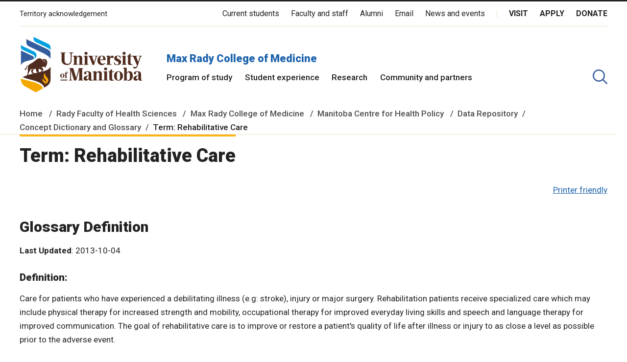

--- FILE ---
content_type: text/html;charset=utf-8
request_url: http://mchp-appserv.cpe.umanitoba.ca/viewDefinition.php?definitionID=104612
body_size: 11491
content:
<!DOCTYPE html>
<html lang="en" dir="ltr" prefix="content: http://purl.org/rss/1.0/modules/content/  dc: http://purl.org/dc/terms/  foaf: http://xmlns.com/foaf/0.1/  og: http://ogp.me/ns#  rdfs: http://www.w3.org/2000/01/rdf-schema#  schema: http://schema.org/  sioc: http://rdfs.org/sioc/ns#  sioct: http://rdfs.org/sioc/types#  skos: http://www.w3.org/2004/02/skos/core#  xsd: http://www.w3.org/2001/XMLSchema# ">

<head>
    <!--
    <meta http-equiv="Content-Security-Policy" content="upgrade-insecure-requests">
    -->
    <meta charset="utf-8" />
    <noscript><style>form.antibot * :not(.antibot-message) { display: none !important; }</style>
    </noscript>

    <!--
    <link rel="canonical" href="/" />
    <link rel="shortlink" href="/" />
    -->
    <meta name="Generator" content="MCHP Concept Dictionary (https://www.mchp.ca)" />
    <meta name="MobileOptimized" content="width" />
    <meta name="HandheldFriendly" content="true" />
    <meta name="viewport" content="width=device-width, initial-scale=1.0" />
    <style>
        div#sliding-popup,
        div#sliding-popup .eu-cookie-withdraw-banner,
        .eu-cookie-withdraw-tab {
            background: #0779bf
        }
        
        div#sliding-popup.eu-cookie-withdraw-wrapper {
            background: transparent;
        }
        
        #sliding-popup h1,
        #sliding-popup h2,
        #sliding-popup h3,
        #sliding-popup p,
        #sliding-popup label,
        #sliding-popup div,
        .eu-cookie-compliance-more-button,
        .eu-cookie-compliance-secondary-button,
        .eu-cookie-withdraw-tab {
            color: #ffffff;
        }
        
        .eu-cookie-withdraw-tab {
            border-color: #ffffff;
        }

	#centerContent #centerHeader h2 p { margin: 0; }
	#centerContent #centerInfo h3 { font-size: 1.2rem; font-weight: 500; }
	#centerContent #centerInfo h2 a { text-decoration: none; }
	#centerContent #centerInfo table td { padding-right: 0.25em; }
	//#centerContent #centerInfo blockquote { font-size: 0.9rem; font-weight: 300; }
	#centerContent #centerInfo blockquote { font-size: 1rem; font-weight: 400; font-style: normal; border-left: none; color: #200800; }
	//#centerContent #centerInfo blockquote.abstract { font-size: 0.9rem; font-weight: 300; font-style: italic; border-left: solid 3px #6b7069; color: #6b7069; }
	#centerContent #centerInfo blockquote.abstract { font-size: 0.9rem; font-weight: 300; font-style: italic; border-left: none; color: #6b7069; }
	#centerContent #centerInfo table tbody tr td p { padding-right: 1rem; }
	#centerContent #centerInfo.wysiwyg table tbody tr td img { max-width: inherit; }
	@media screen and (min-width: 47.0588235294em) {
	  //#centerContent #centerInfo.wysiwyg table tbody tr td img { max-width: 100%; }
	}
	@media screen and (min-width: 830px) {
	  #centerContent #centerInfo.wysiwyg table tbody tr td img { max-width: 100%; }
	}
	@media screen and (min-width: 47.0588235294em) and (max-width: 830px) {
	  #centerContent #centerInfo.wysiwyg table { display: block; overflow-x: scroll; box-shadow: inset -7px 0 9px -7px rgba(0, 0, 0, 0.4); -webkit-box-shadow: inset -7px 0 9px -7px rgba(0, 0, 0, 0.4); -webkit-overflow-scrolling: touch; }
	}
	#centerContent #centerInfo.wysiwyg table tbody tr td { padding: 0.25em; }
	#centerContent #centerInfo.wysiwyg { max-width: inherit; }
    </style>
    <link rel="shortcut icon" href="/themes/custom/umanitoba/favicon.ico" type="image/vnd.microsoft.icon" />
    <link rel="revision" href="/node/27" />

    <title>Term: Rehabilitative Care |
           MCHP Concept Dictionary and Glossary for Population-Based Research | Max Rady College of Medicine | University of Manitoba</title>
    <link rel="stylesheet" media="all" href="/sites/default/files/css/main.css" />
    <meta property="og:title" content="Term: Rehabilitative Care" />
    <meta property="og:image" content="http://mchp-appserv.cpe.umanitoba.ca/landing/UM_MCHP.png" />
    <meta name="msapplication-TileColor" content="#da532c" />
    <meta name="theme-color" content="#ffffff" />
</head>

<!--
<body class="territory-acknowledgement-persistent path-frontpage page-node-type-landing-page">
-->
<body class="path-node page-node-type-page">
    <div class="skip-links">
        <a href="#main-content" class="skip-links__link u-link-decoration">
            Skip to main content
        </a>
    </div>

    <div class="dialog-off-canvas-main-canvas l-canvas" data-off-canvas-main-canvas>

        <!-- header start -->
        <header role="banner" class="site-header site-header--faculty">
            <div class="territory-acknowledgement js-territory-acknowledgement">
                <div class="territory-acknowledgement__inner">
                    <p class="territory-acknowledgement__message">
                        The University of Manitoba campuses and research spaces are located on original lands of Anishinaabeg, Ininiwak, Anisininewuk, Dakota Oyate, Dene and Inuit, and
                        on the National Homeland of the Red River Métis. <a href="https://umanitoba.ca/indigenous/traditional-territories-acknowledgements"
                            tabindex="-1"><strong>More</strong></a>
                    </p>
                </div>
            </div>

            <div class="l-container">

                <section class="site-header__top">


		  <a href="https://umanitoba.ca/indigenous/traditional-territories-acknowledgements">
                    <button class="territory-button js-toggle-territory-acknowledgement">Territory acknowledgement</button>
		  </a>

                    <div class="site-header__top-navs">
                        <nav role="navigation" aria-labelledby="block-functional-menu" id="block-functional" data-block-plugin-id="system_menu_block:functional-menu" class="block block-menu navigation menu--functional">

                            <h2 class="visually-hidden" id="block-functional-menu">Functional Menu</h2>
                            <ul class="menu">
                                <li class="menu-item">
                                    <a href="https://umanitoba.ca/current-students">Current students</a>
                                </li>
                                <li class="menu-item">
                                    <a href="https://umanitoba.ca/faculty-and-staff">Faculty and staff</a>
                                </li>
                                <li class="menu-item">
                                    <a href="https://umanitoba.ca/community/alumni">Alumni</a>
                                </li>
                                <li class="menu-item">
                                    <a href="https://umanitoba.ca/email/">Email</a>
                                </li>
                                <li class="menu-item">
                                    <a href="https://news.umanitoba.ca/">News and events</a>
                                </li>
                            </ul>
                        </nav>

                        <nav role="navigation" aria-labelledby="block-global-cta-menu" id="block-global-cta" data-block-plugin-id="system_menu_block:global-cta-menu" class="block block-menu navigation menu--global-cta">

                            <h2 class="visually-hidden" id="block-global-cta-menu">Call To Action Menu</h2>
                            <ul class="menu">
                                <li class="menu-item">
                                    <a href="https://umanitoba.ca/visit">Visit</a>
                                </li>
                                <li class="menu-item">
                                    <a href="https://umanitoba.ca/admissions/apply-um">Apply</a>
                                </li>
                                <li class="menu-item">
                                    <a href="https://umanitoba.ca/community/giving">Donate</a>
                                </li>
                            </ul>
                        </nav>
                    </div>

                </section>

                <section class="site-header__bottom">

                    <a href="https://umanitoba.ca/" class="site-header__faculty-logo">
                        <img src="/themes/custom/umanitoba/images/logo.svg" alt="UM Home">
                    </a>
		    <div>
		    <h2 class="site-header__faculty-title">
	              <a href="https://umanitoba.ca/medicine" class="site-header__faculty-link">Max Rady College of Medicine</a>
	            </h2>

                    <nav role="navigation" aria-labelledby="block-main-menu" id="block-main" data-block-plugin-id="system_menu_block:main-menu" class="block block-menu navigation menu--main js-more-menu">
                        <h2 class="visually-hidden" id="block-main-menu">Main Menu</h2>
                        <ul class="menu">
                            <li class="menu-item">
				<a href="https://umanitoba.ca/medicine/programs-of-study">Program of study</a>
                            </li>
                            <li class="menu-item">
				<a href="https://umanitoba.ca/medicine/student-experience" class="">Student experience</a>
                            </li>
                            <li class="menu-item">
				<a href="https://umanitoba.ca/medicine/research" class="">Research</a>
                            </li>
                            <li class="menu-item">
				<a href="https://umanitoba.ca/medicine/community-and-partners" class="">Community and partners</a>
                            </li>
                        </ul>
                    </nav>
		    </div>

                    <button id="header-button-search" aria-label="search pull-down" class="site-header__faculty-search js-toggle-search">
                        <object type="image/svg+xml" data="/themes/custom/umanitoba/images/Search-1.svg" class="icon-search site-header__search-icon" style="pointer-events: none;">
                        </object>
                        <object type="image/svg+xml" data="/themes/custom/umanitoba/images/close-thin-1.svg" class="icon-close-thin site-header__search-close" style="pointer-events: none;">
                        </object>
                    </button>

                    <button id="header-button-menu" aria-label="menu" class="site-header__hamburger js-hamburger">
                        <object type="image/svg+xml" data="/themes/custom/umanitoba/images/hamburger.svg" class="icon-hamburger site-header__hamburger-icon" style="pointer-events: none;">
                        </object>
                        <object type="image/svg+xml" data="/themes/custom/umanitoba/images/close-thin-1.svg" class="icon-close-thin site-header__hamburger-close" style="pointer-events: none;">
                        </object>
                    </button>

                </section>
            </div>

            <div class="search-form__header-wrapper js-search-wrapper">
                <div class="l-container">
                    <div class="search-form search-form--header">
                        <div class="search-form__container">
                            <form action="https://umanitoba.ca/search?q=" class="search-form__form" accept-charset="UTF-8">
                                <input type="search" id="q" name="q" size="30" maxlength="255" class="search-form__input" placeholder="What are you looking for?">
                                <button type="submit" aria-label="search" class="search-form__submit">
                                    <object type="image/svg+xml" data="/themes/custom/umanitoba/images/Search.svg" class="icon-search search-form__submit-icon" style="pointer-events: none;">
                                    </object>
                                </button>
                            </form>
                        </div>
                    </div>

                    <hr class="search-menu__divider">

                    <div class="search-menu__container">
                        <ul class="search-menu menu">
                            <li class="menu-item menu-item--expanded">
                                <a href="https://umanitoba.ca/admissions" data-drupal-link-system-path="node/20">Admissions</a>
                                <ul class="menu">
                                    <li class="menu-item menu-item--collapsed">
                                        <a href="https://umanitoba.ca/admissions/viewbook" data-drupal-link-system-path="node/643">Why UM: Explore our viewbook</a>
                                    </li>
                                    <li class="menu-item menu-item--collapsed">
                                        <a href="https://umanitoba.ca/explore">Explore undergraduate studies</a>
                                    </li>
                                    <li class="menu-item menu-item--collapsed">
                                        <a href="https://umanitoba.ca/explore/undergraduate-admissions" data-drupal-link-system-path="node/35">Undergraduate admissions</a>
                                    </li>
                                    <li class="menu-item menu-item--collapsed">
                                        <a href="https://umanitoba.ca/graduate-student-admissions">Graduate admissions</a>
                                    </li>
                                    <li class="menu-item">
                                        <a href="https://umanitoba.ca/extended-education">Extended Education</a>
                                    </li>
                                    <li class="menu-item">
                                        <a href="https://umanitoba.ca/admissions/indigenous-student-admissions" data-drupal-link-system-path="node/8">Indigenous students</a>
                                    </li>
                                    <li class="menu-item">
                                        <a href="https://umanitoba.ca/admissions/international-student-admissions">International student admissions</a>
                                    </li>
                                    <li class="menu-item">
                                        <a href="https://umanitoba.ca/financial-aid-and-awards" data-drupal-link-system-path="node/346">Financial Aid and Awards</a>
                                    </li>
                                    <li class="menu-item">
                                        <a href="https://umanitoba.ca/admissions/apply-um" data-drupal-link-system-path="node/122">Apply to UM</a>
                                    </li>
                                </ul>
                            </li>
                            <li class="menu-item menu-item--expanded">
                                <a href="https://umanitoba.ca/academics" data-drupal-link-system-path="node/22">Academics</a>
                                <ul class="menu">
                                    <li class="menu-item menu-item--collapsed">
                                        <a href="https://umanitoba.ca/academics/experiential-learning">Experiential Learning</a>
                                    </li>
                                    <li class="menu-item menu-item--collapsed">
                                        <a href="https://umanitoba.ca/academics#our-faculties-colleges-and-schools">Faculties, colleges and schools</a>
                                    </li>
                                    <li class="menu-item">
                                        <a href="https://umanitoba.ca/registrar/academic-calendar">Academic Calendar</a>
                                    </li>
                                    <li class="menu-item">
                                        <a href="https://umanitoba.ca/registrar">Registrar&#039;s Office</a>
                                    </li>
                                    <li class="menu-item">
                                        <a href="https://umanitoba.ca/libraries/">Libraries</a>
                                    </li>
                                    <li class="menu-item">
                                        <a href="https://umanitoba.ca/explore/programs-of-study/undergraduate">Undergraduate programs</a>
                                    </li>
                                    <li class="menu-item">
                                        <a href="https://umanitoba.ca/explore/programs-of-study/graduate/">Graduate programs</a>
                                    </li>
                                    <li class="menu-item">
                                        <a href="https://umanitoba.ca/extended-education/programs-and-courses/" class="external-link">Extended Education programs</a>
                                    </li>
                                    <li class="menu-item">
                                        <a href="https://umanitoba.ca/academics/teachinglife" data-drupal-link-system-path="node/962">TeachingLIFE</a>
                                    </li>
                                </ul>
                            </li>
                            <li class="menu-item menu-item--expanded">
                                <a href="https://umanitoba.ca/research" data-drupal-link-system-path="node/6">Research</a>
                                <ul class="menu">
                                    <li class="menu-item">
                                        <a href="https://umanitoba.ca/research/opportunities-support">Opportunities and support</a>
                                    </li>
                                    <li class="menu-item">
                                        <a href="https://umanitoba.ca/research/research-chairs">Research Chairs</a>
                                    </li>
                                    <li class="menu-item">
                                        <a href="https://umanitoba.ca/research/centres-institutes">Centres and institutes</a>
                                    </li>
                                    <li class="menu-item menu-item--collapsed">
                                        <a href="https://umanitoba.ca/partnerships-and-innovation" data-drupal-link-system-path="node/491">Partnerships and Innovation</a>
                                    </li>
                                    <li class="menu-item">
                                        <a href="https://umanitoba.ca/research/awards-recognition">Awards and recognition</a>
                                    </li>
                                    <li class="menu-item">
                                        <a href="https://umanitoba.ca/international">International Centre</a>
                                    </li>
                                    <li class="menu-item">
                                        <a href="https://umanitoba.ca/research/researchlife" data-drupal-link-system-path="node/578">ResearchLIFE</a>
                                    </li>
                                </ul>
                            </li>
                            <li class="menu-item menu-item--expanded">
                                <a href="https://umanitoba.ca/student-supports" data-drupal-link-system-path="node/11">Student supports</a>
                                <ul class="menu">
                                    <li class="menu-item menu-item--collapsed">
                                        <a href="https://umanitoba.ca/student-supports/academic-supports" data-drupal-link-system-path="node/39">Academic supports</a>
                                    </li>
                                    <li class="menu-item">
                                        <a href="https://umanitoba.ca/student/careerservices/">Career Services</a>
                                    </li>
                                    <li class="menu-item menu-item--collapsed">
                                        <a href="https://umanitoba.ca/student-supports/get-involved" data-drupal-link-system-path="node/106">Get involved</a>
                                    </li>
                                    <li class="menu-item menu-item--collapsed">
                                        <a href="https://umanitoba.ca/student-supports/student-health-and-wellness" data-drupal-link-system-path="node/25">Health and wellness</a>
                                    </li>
                                    <li class="menu-item menu-item--collapsed">
                                        <a href="https://umanitoba.ca/student-supports/military-support-office">Military Support Office</a>
                                    </li>
                                    <li class="menu-item menu-item--collapsed">
                                        <a href="https://umanitoba.ca/student-supports/respectful-conduct" data-drupal-link-system-path="node/1015">Respectful conduct</a>
                                    </li>
                                    <li class="menu-item menu-item--collapsed">
                                        <a href="https://umanitoba.ca/student-supports/sexual-violence-support-and-education" data-drupal-link-system-path="node/57">Sexual violence</a>
                                    </li>
                                    <li class="menu-item">
                                        <a href="https://umanitoba.ca/student-supports/student-services-bannatyne-campus" data-drupal-link-system-path="node/312">Student services at Bannatyne campus</a>
                                    </li>
                                    <li class="menu-item menu-item--collapsed">
                                        <a href="https://umanitoba.ca/student-supports/accessibility" data-drupal-link-system-path="node/47">Accessibility for students</a>
                                    </li>
                                </ul>
                            </li>
                            <li class="menu-item menu-item--expanded">
                                <a href="https://umanitoba.ca/community" data-drupal-link-system-path="node/23">Community</a>
                                <ul class="menu">
                                    <li class="menu-item menu-item--collapsed">
                                        <a href="https://umanitoba.ca/community/alumni" data-drupal-link-system-path="node/61">Alumni</a>
                                    </li>
                                    <li class="menu-item">
                                        <a href="https://umanitoba.ca/indigenous/">Indigenous community</a>
                                    </li>
                                    <li class="menu-item menu-item--collapsed">
                                        <a href="https://umanitoba.ca/community/arts-culture">Arts and Culture</a>
                                    </li>
                                    <li class="menu-item menu-item--collapsed">
                                        <a href="https://umanitoba.ca/community/sport-recreation" data-drupal-link-system-path="node/28">Sport and Recreation</a>
                                    </li>
                                    <li class="menu-item">
                                        <a href="https://umanitoba.ca/mini-u">Mini U Programs</a>
                                    </li>
                                    <li class="menu-item menu-item--collapsed">
                                        <a href="https://umanitoba.ca/community/giving" data-drupal-link-system-path="node/84">Giving</a>
                                    </li>
                                    <li class="menu-item">
                                        <a href="https://umanitoba.ca/community/faculty-staff-and-retirees-campaign" data-drupal-link-system-path="node/871">Faculty, staff and retirees giving campaign</a>
                                    </li>
                                </ul>

                            </li>
                        </ul>

                    </div>

                </div>
            </div>

        </header>
        <!-- header end -->

        <!-- drawer start -->
        <div class="mobile-drawer">
            <div class="l-container">
		<h2 class="mobile-drawer__faculty-title">
	            <a href="https://umanitoba.ca/medicine" class="mobile-drawer__faculty-link">Max Rady College of Medicine</a>
	        </h2>

                <nav role="navigation" aria-labelledby="block-main-menu" id="block-main-mobile" data-block-plugin-id="system_menu_block:main-menu" class="block block-menu navigation menu--main">
                    <h2 class="visually-hidden" id="block-main-menu">Main Menu</h2>
                    <ul class="menu">
                            <li class="menu-item">
				<a href="https://umanitoba.ca/medicine/programs-of-study" class="">Program of study</a>
                            </li>
                            <li class="menu-item">
				<a href="https://umanitoba.ca/medicine/student-experience" class="">Student experience</a>
                            </li>
                            <li class="menu-item">
				<a href="https://umanitoba.ca/medicine/research" class="">Research</a>
                            </li>
                            <li class="menu-item">
				<a href="https://umanitoba.ca/medicine/community-and-partners" class="">Community and partners</a>
                            </li>
                    </ul>
                </nav>

                <nav role="navigation" aria-labelledby="block-functional-menu" id="block-functional-mobile" data-block-plugin-id="system_menu_block:functional-menu" class="block block-menu navigation menu--functional">
                    <h2 class="visually-hidden" id="block-functional-menu">Functional Menu</h2>
                    <ul class="menu">
                        <li class="menu-item">
                            <a href="https://umanitoba.ca/current-students" class="">Current Students</a>
                        </li>
                        <li class="menu-item">
                            <a href="https://umanitoba.ca/faculty-and-staff" class="">Faculty and staff</a>
                        </li>
                        <li class="menu-item">
                            <a href="https://umanitoba.ca/community/alumni" class="">Alumni</a>
                        </li>
                        <li class="menu-item">
                            <a href="https://umanitoba.ca/email/">Email</a>
                        </li>
                        <li class="menu-item">
                            <a href="https://news.umanitoba.ca/">News and events</a>
                        </li>
                        <li class="menu-item">
                            <a href="https://umanitoba.ca/indigenous/traditional-territories-acknowledgements">Territory acknowledgement</a>
                        </li>
                    </ul>
                </nav>

                <nav role="navigation" aria-labelledby="block-global-cta-menu" id="block-global-cta-mobile" data-block-plugin-id="system_menu_block:global-cta-menu" class="block block-menu navigation menu--global-cta">
                    <h2 class="visually-hidden" id="block-global-cta-menu">Call To Action Menu</h2>
                    <ul class="menu">
                        <li class="menu-item">
                            <a href="https://umanitoba.ca/visit" class="button button--small ">Visit</a>
                        </li>
                        <li class="menu-item">
                            <a href="https://umanitoba.ca/admissions/apply-um" class="button button--small ">Apply</a>
                        </li>
                        <li class="menu-item">
                            <a href="https://umanitoba.ca/community/giving" class="button button--small ">Donate</a>
                        </li>
                    </ul>
                </nav>

                <p class="mobile-territory-acknowledgement">
                    The University of Manitoba campuses and research spaces are located on original lands of Anishinaabeg, Ininiwak, Anisininewuk, Dakota Oyate, Dene and Inuit, and
                    on the National Homeland of the Red River Métis. <a href="https://umanitoba.ca/indigenous/traditional-territories-acknowledgements"><strong>More</strong></a>
                </p>

                <address class="mobile-drawer__address">
                    <p>
                        <strong>University of Manitoba</strong><br/>
                        Winnipeg, Manitoba Canada, R3T 2N2
                    </p>
                    <a class="button button--small" href="https://umanitoba.ca/about-um/our-campuses/getting-here">Maps and directions</a>
                </address>

                <nav class="telephone">
                    <a class="u-link-decoration" href="tel:+1800-432-1960">1-800-432-1960 (North America)</a><br>
                    <a class="u-link-decoration" href="tel:+1204-474-9341">Emergency: 204-474-9341</a><br>
                    <a class="u-link-decoration" href="https://umanitoba.ca/security"><strong>Emergency Information</strong></a>
                </nav>

                <nav class="menu--footer">
                    <ul class="menu">
                        <li class="menu-item">
                            <a href="https://umanitoba.ca/careers/">Careers</a>
                        </li>
                        <li class="menu-item">
                            <a href="https://umanitoba.ca/media-relations">Media</a>
                        </li>
                        <li class="menu-item">
                            <a href="https://umanitoba.ca/search#tab=People">People search</a>
                        </li>
                        <li class="menu-item">
                            <a href="https://research.ad.umanitoba.ca/mrt/pubapp/exp_search.php">Research experts</a>
                        </li>
                        <li class="menu-item">
                            <a href="https://umanitoba.ca/access-and-privacy/privacy-statement">Privacy policy</a>
                        </li>
                        <li class="menu-item">
                            <a href="https://umanitoba.ca/accessibility/">Accessibility</a>
                        </li>
                        <li class="menu-item">
                            <a href="https://umanitoba.ca/copyright/website-term-use">Terms of use</a>
                        </li>
                        <li class="menu-item">
                            <a href="mailto:info@cpe.umanitoba.ca">MCHP-Appserv feedback</a>
                        </li>
                    </ul>
                </nav>

                <nav class="menu--social">
                    <ul class="social-links" aria-label="University of Manitoba Social Media Accounts">
                        <li class="social-links__item">
                            <a href="https://x.com/umanitoba" aria-label="Follow us on X (Twitter)" class="social-links__link">
                                <object type="image/svg+xml" data="/themes/custom/umanitoba/images/icon-x.svg" class="icon-x social-links__icon" style="pointer-events: none;">
                                </object>
                            </a>
                        </li>
                        <li class="social-links__item">
                            <a href="https://www.facebook.com/umanitoba" aria-label="Follow us on Facebook" class="social-links__link">
                                <object type="image/svg+xml" data="/themes/custom/umanitoba/images/icon-facebook.svg" class="icon-facebook social-links__icon" style="pointer-events: none;">
                                </object>
                            </a>
                        </li>
                        <li class="social-links__item">
                            <a href="https://www.instagram.com/umanitoba/" aria-label="Follow us on Instagram" class="social-links__link">
                                <object type="image/svg+xml" data="/themes/custom/umanitoba/images/icon-instagram.svg" class="icon-instagram social-links__icon" style="pointer-events: none;">
                                </object>
                            </a>
                        </li>
                        <li class="social-links__item">
                            <a href="https://www.tiktok.com/@umstudent" aria-label="Follow us on TikTok" class="social-links__link">
                                <object type="image/svg+xml" data="/themes/custom/umanitoba/images/icon-tiktok.svg" class="icon-tiktok social-links__icon" style="pointer-events: none;">
                                </object>
                            </a>
                        </li>
                        <li class="social-links__item">
                            <a href="https://www.youtube.com/user/YouManitoba" aria-label="Follow us on YouTube" class="social-links__link">
                                <object type="image/svg+xml" data="/themes/custom/umanitoba/images/icon-youtube.svg" class="icon-youtube social-links__icon" style="pointer-events: none;">
                                </object>
                            </a>
                        </li>
                        <li class="social-links__item">
                            <a href="https://www.linkedin.com/school/umanitoba/" aria-label="Follow us on LinkedIn" class="social-links__link">
                                <object type="image/svg+xml" data="/themes/custom/umanitoba/images/icon-linkedin.svg" class="icon-linkedin social-links__icon" style="pointer-events: none;">
                                </object>
                            </a>
                        </li>
                        <li class="social-links__item">
                            <a href="https://umanitoba.ca/social-media-directory" aria-label="Social Media Directory">All social</a>
                        </li>
                    </ul>
                </nav>

            </div>
        </div>
        <!-- drawer end -->

        <!-- main start -->
        <div class="l-content-wrapper l-container">
            <div class="js-site-alert-container"></div>

            <div class="l-page-highlighted">
                <div class="region region-highlighted">
                    <div data-drupal-messages-fallback class="hidden"></div>
                </div>
            </div>

            <div class="l-top">

            </div>

            <main role="main" class="l-main">
                <a id="main-content" tabindex="-1"></a>
                <div class="region region-content">
                    <div id="block-umanitoba-department-content" data-block-plugin-id="system_main_block" class="block block-system block-system-main-block">
                        <article role="article" about="/node/27">
			    
			    <div class="js-hero-placement-desktop"></div>
		            <h2 class="site-header__faculty-title__mobile ">
		                <a href="https://umanitoba.ca/medicine" class="site-header__faculty-link">Max Rady College of Medicine</a>
			    </h2>
        
      <nav class="breadcrumb" role="navigation" aria-labelledby="system-breadcrumb">
    <h2 id="system-breadcrumb" class="visually-hidden">Breadcrumb</h2>
    <ol>
          <li>
                  <a href="https://umanitoba.ca/">Home</a>
              </li>
          <li>
                  <a href="https://umanitoba.ca/health-sciences">Rady Faculty of Health Sciences</a>
              </li>
          <li>
                  <a href="https://umanitoba.ca/medicine">Max Rady College of Medicine</a>
              </li>
          <li>
                  <a href="https://umanitoba.ca/manitoba-centre-for-health-policy">Manitoba Centre for Health Policy</a>
              </li>
	  <li> <a href="https://umanitoba.ca/manitoba-centre-for-health-policy/data-repository">Data Repository</a></li>
<li> <a href="/search.php">Concept Dictionary and Glossary</a></li>
          <li>
		  
Term: Rehabilitative Care
              </li>
        </ol>
  </nav>

                            <div class="js-page-alert"></div>
                            <div class="js-hero-container">

                                <section class="section has-title" id="body">
                                    <div class="l-1col section__content">

<div id="centerContent">
    <div id="centerHeader">
	<h2 class="section__heading"><p>
Term: Rehabilitative Care
</h2>
    </div>
    <div id="centerInfo">
    	 <!--
	                                           -->
	 		<p align="right">
		<a name="a_top" href="viewDefinition.php?printer=Y&amp;definitionID=104612">Printer friendly</a>
	</p>
		<h2>Glossary Definition</h2>
	<p>
		<b>Last Updated</b>:&nbsp;2013-10-04<br />
<!--		<b>Last Reviewed</b>:&nbsp;2013-10-15<br />-->
	</p>

	<h3>Definition:</h3>
	<p>
Care for patients who have experienced a debilitating illness (e.g: stroke), injury or major surgery. Rehabilitation patients receive specialized care which may include physical therapy for increased strength and mobility, occupational therapy for improved everyday living skills and speech and language therapy for improved communication. The goal of rehabilitative care is to improve or restore a patient&#39;s quality of life after illness or injury to as close a level as possible prior to the adverse event.<br />
<br />
In Manitoba there are seven facilities with designated rehabilitation beds/units: Deer Lodge Centre, Riverview Health Centre, St. Boniface General Hospital, Health Sciences Centre, Concordia Hospital, Grace General Hospital and Seven Oaks Hospital. As of April 1, 2008, these facilities do not submit hospital abstracts to the Hospital Discharge Abstract Data for rehabilitative care, but report only to the National Rehabilitation Reporting System (NRS). Other hospitals outside of Winnipeg that offer rehabilitation beds or units continue to report to the Hospital Discharge Abstract Data.

	

	
	<h2>Related terms<a name="a_terms">&nbsp;</a></h2>
	<ul>
				<li><a href="viewDefinition.php?definitionID=102229">Alternate Level of Care (ALC)</a></li>
				<li><a href="viewDefinition.php?definitionID=102796">Hospital Abstract</a></li>
				<li><a href="viewDefinition.php?definitionID=103864">Hospital Abstracts Data</a></li>
				<li><a href="viewDefinition.php?definitionID=102919">Institutional Long Term Care</a></li>
				<li><a href="viewDefinition.php?definitionID=102963">Level of Care (LOC) - In Hospital</a></li>
				<li><a href="viewDefinition.php?definitionID=104602">National Rehabilitation Reporting System (NRS) Data</a></li>
				<li><a href="viewDefinition.php?definitionID=103155">Non-Acute Cases</a></li>
		
	</ul>
	

	

	
	
	<h2>References<a name="a_references">&nbsp;</a></h2>
	<ul>
				<li>
			Fransoo R, Martens P, The Need to Know Team, Prior H, Burchill C, Koseva I, Rajotte L.
<i>Who is in our Hospitals.and why?</i>
Winnipeg, MB:
Manitoba Centre for Health Policy,
2013. [<a href="reference/ALC_Web_Version.pdf">Report</a>]  [<a href="reference/ALC_4page_summary_web_version.pdf">Summary</a>]  [<a href="deliverable.php?referencePaperID=76895">Additional Materials</a>] (<a href="viewReference.php?referencePaperID=76895">View</a>)
		</li>
		
	</ul>
	

	



	 <br /><br />
    </div><!--end centerInfo-->
</div><!--end centerContent-->

    </div>
  </section>

<section class="section has-title" id="accessible-format">
    <h2 class="section__heading" >
            Request information in an accessible format
    </h2>
    <div class="l-1col section__content" id="notify-accessible-format">

<p>If you require access to our resources in a different format, please contact us: </p>

<ul>
 <li>by phone at 204-789-3819</li>
 <li>by email at <a href='mailto:info@cpe.umanitoba.ca'>info@cpe.umanitoba.ca</a></li>
</ul>

<p>We strive to provide accommodations upon request in a reasonable timeframe. </p>

    </div>
  </section>

<section class="section has-title" id="contact-us">
    <h2 class="section__heading" >
            Contact us
    </h2>
    <div  class="l-1col section__content">
      
<div data-block-plugin-id="block_content:a490749e-25dd-4a0d-8f40-aab523988bf4" class="contact__wrapper">
   
  
  <div class='contact contact--has-map'>
  <div class='contact__details'>
    
          
    <div class='contact__details-field contact__details-field-address'>
      <p><strong>Manitoba Centre for Health Policy</strong><br />
<br />
<strong>Rady Faculty of Health Sciences,</strong><br />
Room 408-727 McDermot Ave.<br />
University of Manitoba<br />
Winnipeg, MB&nbsp; R3E 3P5 Canada</p>
    </div>

          <div class='contact__details-field contact__details-field-email'>
                  <div class="contact__details-field__item"><a href='mailto:info@cpe.umanitoba.ca'>info@cpe.umanitoba.ca</a></div>
              </div>
    
          <div class='contact__details-field contact__details-field-phone'>
                  <div class="contact__details-field__item">204-789-3819 </div>
              </div>
    
    
    <div class='contact__social'>
                      <div class='contact__social-follow'>Follow us</div>

        <div class='contact__social-icons'>
          <ul class="social-links" aria-label="MCHP Social Media Accounts">
      
            <li class="social-links__item">
            <a href="https://web-cdn.bsky.app/profile/did:plc:urp2jsqhua35tzmxtk7dfhpc" aria-label="Follow us on Bluesky" class="social-links__link">
                                        <object type="image/svg+xml" data="/themes/custom/umanitoba/images/icon-bluesky.svg" class="icon-bluesky social-links__icon" style="pointer-events: none;">
                                        </object>
            </a>
        </li>
      
            <li class="social-links__item">
            <a href="https://x.com/um_mchp" aria-label="Follow us on X (Twitter)" class="social-links__link">
                                        <object type="image/svg+xml" data="/themes/custom/umanitoba/images/icon-x.svg" class="icon-x social-links__icon" style="pointer-events: none;">
                                        </object>
            </a>
        </li>
      
            <li class="social-links__item">
        <a href="https://www.facebook.com/mchp.uofm/" aria-label="Follow us on Facebook" class="social-links__link">
                                        <object type="image/svg+xml" data="/themes/custom/umanitoba/images/icon-facebook.svg" class="icon-facebook social-links__icon" style="pointer-events: none;">
                                        </object>
        </a>
        </li>
    
            <li class="social-links__item">
            <a href="https://www.instagram.com/um_mchp/" aria-label="Follow us on Instagram" class="social-links__link">
                                        <object type="image/svg+xml" data="/themes/custom/umanitoba/images/icon-instagram.svg" class="icon-instagram social-links__icon" style="pointer-events: none;">
                                        </object>
            </a>
        </li>
    
            <li class="social-links__item">
            <a href="https://www.youtube.com/channel/UC94ZiHRS2jLpNh-0gMWfH0Q" aria-label="Follow us on YouTube" class="social-links__link">
                                        <object type="image/svg+xml" data="/themes/custom/umanitoba/images/icon-youtube.svg" class="icon-youtube social-links__icon" style="pointer-events: none;">
                                        </object>
            </a>
        </li>
    
            <li class="social-links__item">
            <a href="https://www.linkedin.com/company/manitoba-centre-for-health-policy/" aria-label="Follow us on LinkedIn" class="social-links__link">
                                        <object type="image/svg+xml" data="/themes/custom/umanitoba/images/icon-linkedin.svg" class="icon-linkedin social-links__icon" style="pointer-events: none;">
                                        </object>
            </a>
        </li>
    
    
    </ul>
        </div>

	<!--
	    <div class='contact__social-link'>
        <a href='https://www.centreforhealthpolicy.com/blog'>Blog</a>
      </div>
	-->
      
          </div>
  </div>

      <div class='contact__map'>
          <iframe width="100%" height="100%" title="A map of Brodie Centre, Bannatyne Campus" frameborder="0" style="border:0" src="https://www.google.com/maps/embed?origin=mfe&amp;pb=!1m4!2m1!1s727+McDermot+Avenue%2C+University+of+Manitoba+Winnipeg%2C+MB++R3E+3P5+Canada!5e0!6i14!5m1!1sen"></iframe>

    </div>
  </div>
</div>

    </div>
  </section>

                            </div>
                        </article>
                    </div>
                </div>
            </main>

            <div class="l-bottom">

            </div>

        </div>
        <!-- main end -->

        <!-- footer -->
        <footer class="site-footer" role="contentinfo">
            <div class="l-container">
                <div class="site-footer__top">
                    <a href="https://umanitoba.ca/" class="site-footer__logo">
                        <img src="/themes/custom/umanitoba/images/logo.svg" alt="UM Home">
                    </a>

                    <nav class="menu--footer">
                        <ul class="menu">
                            <li class="menu-item">
                                <a href="https://umanitoba.ca/careers/">Careers</a>
                            </li>
                            <li class="menu-item">
                                <a href="https://umanitoba.ca/media-relations">Media</a>
                            </li>
                            <li class="menu-item">
                                <a href="https://umanitoba.ca/search#tab=People">People search</a>
                            </li>
                            <li class="menu-item">
                                <a href="https://research.ad.umanitoba.ca/mrt/pubapp/exp_search.php">Research experts</a>
                            </li>
                            <li class="menu-item">
                                <a href="https://umanitoba.ca/accessibility/">Accessibility</a>
                            </li>
                        </ul>
                    </nav>
                </div>

                <div class="site-footer__bottom">
                    <address class="site-footer__address">
                        <p>
                            <strong>University of Manitoba</strong><br/>
                            Winnipeg, Manitoba, Canada<br/>
                        </p>
                        <a class="button" href="https://umanitoba.ca/about-um/our-campuses/getting-here">Maps and directions</a>
                    </address>

                    <div class="site-footer__bottom-middle">
                        <nav class="telephone">
                            <a class="u-link-decoration" href="tel:+1800-432-1960">1-800-432-1960 (North America)</a><br>
                            <a class="u-link-decoration" href="tel:+1204-474-9341">Emergency: 204-474-9341</a><br>
                            <a href="https://umanitoba.ca/security"><strong>Emergency information</strong></a>
                        </nav>

                        <nav class="menu--social">
                            <ul class="social-links" aria-label="University of Manitoba Social Media Accounts">
                                <li class="social-links__item">
                                    <a href="https://x.com/umanitoba" aria-label="Follow us on X (Twitter)" class="social-links__link">
                                        <object type="image/svg+xml" data="/themes/custom/umanitoba/images/icon-x.svg" class="icon-x social-links__icon" style="pointer-events: none;">
                                        </object>
                                    </a>
                                </li>

                                <li class="social-links__item">
                                    <a href="https://www.facebook.com/umanitoba" aria-label="Follow us on Facebook" class="social-links__link">
                                        <object type="image/svg+xml" data="/themes/custom/umanitoba/images/icon-facebook.svg" class="icon-facebook social-links__icon" style="pointer-events: none;">
                                        </object>
                                    </a>
                                </li>

                                <li class="social-links__item">
                                    <a href="https://www.instagram.com/umanitoba/" aria-label="Follow us on Instagram" class="social-links__link">
                                        <object type="image/svg+xml" data="/themes/custom/umanitoba/images/icon-instagram.svg" class="icon-instagram social-links__icon" style="pointer-events: none;">
                                        </object>
                                    </a>
                                </li>

                                <li class="social-links__item">
                                    <a href="https://www.tiktok.com/@umstudent" aria-label="Follow us on TikTok" class="social-links__link">
                                        <object type="image/svg+xml" data="/themes/custom/umanitoba/images/icon-tiktok.svg" class="icon-tiktok social-links__icon" style="pointer-events: none;">
                                        </object>
                                    </a>
                                </li>

                                <li class="social-links__item">
                                    <a href="https://www.youtube.com/user/YouManitoba" aria-label="Follow us on YouTube" class="social-links__link">
                                        <object type="image/svg+xml" data="/themes/custom/umanitoba/images/icon-youtube.svg" class="icon-youtube social-links__icon" style="pointer-events: none;">
                                        </object>
                                    </a>
                                </li>

                                <li class="social-links__item">
                                    <a href="https://www.linkedin.com/school/umanitoba/" aria-label="Follow us on LinkedIn" class="social-links__link">
                                        <object type="image/svg+xml" data="/themes/custom/umanitoba/images/icon-linkedin.svg" class="icon-linkedin social-links__icon" style="pointer-events: none;">
                                        </object>
                                    </a>
                                </li>

                                <li class="social-links__item">
                                    <a href="https://umanitoba.ca/social-media-directory" aria-label="Social Media Directory">All social</a>
                                </li>
                            </ul>
                        </nav>
                    </div>

                    <div class="site-footer__bottom-right">
                        <nav class="menu--legal">
                            <ul class="menu">
                                <li class="menu-item">
                                    <a href="https://umanitoba.ca/access-and-privacy/privacy-statement">Privacy policy</a>
                                </li>
                                <li class="menu-item">
                                    <a href="https://umanitoba.ca/copyright/website-terms-use">Terms of use</a>
                                </li>
                                <li class="menu-item">
				    <a href="mailto:info@cpe.umanitoba.ca">MCHP-Appserv feedback</a>
                                </li>
                            </ul>
                            <p>&copy; 2025 University of Manitoba</p>
                        </nav>
                    </div>
                </div>

            </div>
        </footer>
        <!-- footer end -->

    </div>

    <!-- Bottom Banner Start -->
    <script type="application/json" data-drupal-selector="drupal-settings-json">
        {
            "path": {
                "baseUrl": "\/",
                "scriptPath": null,
                "pathPrefix": "",
                "currentPath": "node\/27",
                "currentPathIsAdmin": false,
                "isFront": true,
                "currentLanguage": "en"
            },
            "pluralDelimiter": "\u0003",
            "suppressDeprecationErrors": true,
            "eu_cookie_compliance": {
                "cookie_policy_version": "1.0.0",
                "popup_enabled": true,
                "popup_agreed_enabled": false,
                "popup_hide_agreed": false,
                "popup_clicking_confirmation": false,
                "popup_scrolling_confirmation": false,
                "popup_html_info": "\u003Cdiv role=\u0022alertdialog\u0022 aria-labelledby=\u0022popup-text\u0022  class=\u0022eu-cookie-compliance-banner eu-cookie-compliance-banner-info eu-cookie-compliance-banner--default\u0022\u003E\n  \u003Cdiv class=\u0022popup-content info eu-cookie-compliance-content\u0022\u003E\n    \u003Cdiv id=\u0022popup-text\u0022 class=\u0022eu-cookie-compliance-message\u0022\u003E\n      \u003Cp\u003EWe use cookies to give you the best website experience. By continuing to use our website, you are agreeing to our use of cookies. You can find out more about our use of cookies in our\u00a0\u003Ca href=\u0022https:\/\/umanitoba.ca\/access_and_privacy\/Privacy_Statement.html\u0022\u003EPrivacy Statement\u003C\/a\u003E.\u003C\/p\u003E\n          \u003C\/div\u003E\n\n    \n    \u003Cdiv id=\u0022popup-buttons\u0022 class=\u0022eu-cookie-compliance-buttons\u0022\u003E\n      \u003Cbutton type=\u0022button\u0022 class=\u0022agree-button eu-cookie-compliance-default-button\u0022\u003EOK, I agree\u003C\/button\u003E\n          \u003C\/div\u003E\n  \u003C\/div\u003E\n\u003C\/div\u003E",
                "use_mobile_message": false,
                "mobile_popup_html_info": "\u003Cdiv role=\u0022alertdialog\u0022 aria-labelledby=\u0022popup-text\u0022  class=\u0022eu-cookie-compliance-banner eu-cookie-compliance-banner-info eu-cookie-compliance-banner--default\u0022\u003E\n  \u003Cdiv class=\u0022popup-content info eu-cookie-compliance-content\u0022\u003E\n    \u003Cdiv id=\u0022popup-text\u0022 class=\u0022eu-cookie-compliance-message\u0022\u003E\n      \n          \u003C\/div\u003E\n\n    \n    \u003Cdiv id=\u0022popup-buttons\u0022 class=\u0022eu-cookie-compliance-buttons\u0022\u003E\n      \u003Cbutton type=\u0022button\u0022 class=\u0022agree-button eu-cookie-compliance-default-button\u0022\u003EOK, I agree\u003C\/button\u003E\n          \u003C\/div\u003E\n  \u003C\/div\u003E\n\u003C\/div\u003E",
                "mobile_breakpoint": 768,
                "popup_html_agreed": false,
                "popup_use_bare_css": false,
                "popup_height": "auto",
                "popup_width": "100%",
                "popup_delay": 1000,
                "popup_link": "https:\/\/umanitoba.ca\/access_and_privacy\/Privacy_Statement.html",
                "popup_link_new_window": false,
                "popup_position": false,
                "fixed_top_position": true,
                "popup_language": "en",
                "store_consent": false,
                "better_support_for_screen_readers": false,
                "cookie_name": "",
                "reload_page": false,
                "domain": "",
                "domain_all_sites": true,
                "popup_eu_only_js": false,
                "cookie_lifetime": 100,
                "cookie_session": 0,
                "set_cookie_session_zero_on_disagree": 0,
                "disagree_do_not_show_popup": false,
                "method": "default",
                "automatic_cookies_removal": false,
                "allowed_cookies": "",
                "withdraw_markup": "\u003Cbutton type=\u0022button\u0022 class=\u0022eu-cookie-withdraw-tab\u0022\u003EPrivacy settings\u003C\/button\u003E\n\u003Cdiv role=\u0022alertdialog\u0022 aria-labelledby=\u0022popup-text\u0022 class=\u0022eu-cookie-withdraw-banner\u0022\u003E\n  \u003Cdiv class=\u0022popup-content info eu-cookie-compliance-content\u0022\u003E\n    \u003Cdiv id=\u0022popup-text\u0022 class=\u0022eu-cookie-compliance-message\u0022\u003E\n      \u003Ch2\u003EWe use cookies on this site to enhance your user experience\u003C\/h2\u003E\u003Cp\u003EYou have given your consent for us to set cookies.\u003C\/p\u003E\n    \u003C\/div\u003E\n    \u003Cdiv id=\u0022popup-buttons\u0022 class=\u0022eu-cookie-compliance-buttons\u0022\u003E\n      \u003Cbutton type=\u0022button\u0022 class=\u0022eu-cookie-withdraw-button\u0022\u003EWithdraw consent\u003C\/button\u003E\n    \u003C\/div\u003E\n  \u003C\/div\u003E\n\u003C\/div\u003E",
                "withdraw_enabled": false,
                "reload_options": null,
                "reload_routes_list": "",
                "withdraw_button_on_info_popup": false,
                "cookie_categories": [],
                "cookie_categories_details": [],
                "enable_save_preferences_button": true,
                "containing_element": "body",
                "settings_tab_enabled": false
            },
            "user": {
                "uid": 0,
                "permissionsHash": "e32a0dc8c3975f7b412052ec9a766f743593e9e41005a1dac6c1da7e093eb197"
            }
        }
    </script>
    <!-- Bottom Banner End -->

    <!-- prerequisite for drupal.js -->
    <script src="https://cdnjs.cloudflare.com/ajax/libs/jquery/3.5.1/jquery.js"></script>
    <script src="/sites/default/files/js/drupal.js"></script>
    <script src="/modules/contrib/eu_cookie_compliance/js/eu_cookie_compliance.js?v=1.9" defer></script>
</body>

</html>


--- FILE ---
content_type: text/css
request_url: http://mchp-appserv.cpe.umanitoba.ca/sites/default/files/css/main.css
body_size: 254547
content:
@import url("https://fonts.googleapis.com/css?family=Roboto:300,400,400i,500,500i,700,900");
@import url("https://fonts.googleapis.com/css?family=Roboto:300,400,400i,500,500i,700");
/* @license GPL-2.0-or-later https://www.drupal.org/licensing/faq */
div.tabs{
margin:1em 0;
}
ul.tabs{
margin:0 0 0.5em;
padding:0;
list-style:none;
}
.tabs > li{
display:inline-block;
margin-right:0.3em;
}
[dir="rtl"] .tabs > li{
margin-right:0;
margin-left:0.3em;
}
.tabs a{
display:block;
padding:0.2em 1em;
text-decoration:none;
}
.tabs a.is-active{
background-color:#eee;
}
.tabs a:focus,.tabs a:hover{
background-color:#f5f5f5;
}
.ui-dialog--narrow{
max-width:500px;
}
@media screen and (max-width:600px){
.ui-dialog--narrow{
min-width:95%;
max-width:95%;
}
}
.messages{
padding:15px 20px 15px 35px;
word-wrap:break-word;
border:1px solid;
border-width:1px 1px 1px 0;
border-radius:2px;
background:no-repeat 10px 17px;
overflow-wrap:break-word;
}
[dir="rtl"] .messages{
padding-right:35px;
padding-left:20px;
text-align:right;
border-width:1px 0 1px 1px;
background-position:right 10px top 17px;
}
.messages + .messages{
margin-top:1.538em;
}
.messages__list{
margin:0;
padding:0;
list-style:none;
}
.messages__item + .messages__item{
margin-top:0.769em;
}
.messages--status{
color:#325e1c;
border-color:#c9e1bd #c9e1bd #c9e1bd transparent;
background-color:#f3faef;
background-image:url(/core/misc/icons/73b355/check.svg);
box-shadow:-8px 0 0 #77b259;
}
[dir="rtl"] .messages--status{
margin-left:0;
border-color:#c9e1bd transparent #c9e1bd #c9e1bd;
box-shadow:8px 0 0 #77b259;
}
.messages--warning{
color:#734c00;
border-color:#f4daa6 #f4daa6 #f4daa6 transparent;
background-color:#fdf8ed;
background-image:url(/core/misc/icons/e29700/warning.svg);
box-shadow:-8px 0 0 #e09600;
}
[dir="rtl"] .messages--warning{
border-color:#f4daa6 transparent #f4daa6 #f4daa6;
box-shadow:8px 0 0 #e09600;
}
.messages--error{
color:#a51b00;
border-color:#f9c9bf #f9c9bf #f9c9bf transparent;
background-color:#fcf4f2;
background-image:url(/core/misc/icons/e32700/error.svg);
box-shadow:-8px 0 0 #e62600;
}
[dir="rtl"] .messages--error{
border-color:#f9c9bf transparent #f9c9bf #f9c9bf;
box-shadow:8px 0 0 #e62600;
}
.messages--error p.error{
color:#a51b00;
}
html{
font-family:sans-serif;
-ms-text-size-adjust:100%;
-webkit-text-size-adjust:100%
}
body{
margin:0
}
article,aside,details,figcaption,figure,footer,header,hgroup,main,menu,nav,section,summary{
display:block
}
audio,canvas,progress,video{
display:inline-block;
vertical-align:baseline
}
audio:not([controls]){
display:none;
height:0
}
[hidden],template{
display:none
}
a{
background-color:transparent
}
abbr[title]{
border-bottom:1px dotted
}
b,strong{
font-weight:bold
}
dfn{
font-style:italic
}
h1{
font-size:2em;
margin:0.67em 0
}
mark{
background:#ff0;
color:#000
}
small{
font-size:80%
}
sub,sup{
font-size:75%;
line-height:0;
position:relative;
vertical-align:baseline
}
sup{
top:-0.5em
}
sub{
bottom:-0.25em
}
img{
border:0
}
svg:not(:root){
overflow:hidden
}
figure{
margin:1em 40px
}
hr{
-webkit-box-sizing:content-box;
box-sizing:content-box;
height:0
}
pre{
overflow:auto
}
code,kbd,pre,samp{
font-family:monospace,monospace;
font-size:1em
}
button,input,optgroup,select,textarea{
color:inherit;
font:inherit;
margin:0
}
button{
overflow:visible
}
button,select{
text-transform:none
}
button,html input[type="button"],input[type="reset"],input[type="submit"]{
-webkit-appearance:button;
cursor:pointer
}
button[disabled],html input[disabled]{
cursor:default
}
button::-moz-focus-inner,input::-moz-focus-inner{
border:0;
padding:0
}
input{
line-height:normal
}
input[type="checkbox"],input[type="radio"]{
-webkit-box-sizing:border-box;
box-sizing:border-box;
padding:0
}
input[type="number"]::-webkit-inner-spin-button,input[type="number"]::-webkit-outer-spin-button{
height:auto
}
input[type="search"]{
-webkit-appearance:textfield;
-webkit-box-sizing:content-box;
box-sizing:content-box
}
input[type="search"]::-webkit-search-cancel-button,input[type="search"]::-webkit-search-decoration{
-webkit-appearance:none
}
fieldset{
border:1px solid #c0c0c0;
margin:0 2px;
padding:0.35em 0.625em 0.75em
}
legend{
border:0;
padding:0
}
textarea{
overflow:auto
}
optgroup{
font-weight:bold
}
table{
border-collapse:collapse;
border-spacing:0
}
td,th{
padding:0
}
.swiper-container{
margin:0 auto;
position:relative;
overflow:hidden;
list-style:none;
padding:0;
z-index:1
}
.swiper-container-no-flexbox .swiper-slide{
float:left
}
.swiper-container-vertical>.swiper-wrapper{
-webkit-box-orient:vertical;
-webkit-box-direction:normal;
-ms-flex-direction:column;
flex-direction:column
}
.swiper-wrapper{
position:relative;
width:100%;
height:100%;
z-index:1;
display:-webkit-box;
display:-ms-flexbox;
display:flex;
-webkit-transition-property:-webkit-transform;
transition-property:-webkit-transform;
transition-property:transform;
transition-property:transform,-webkit-transform;
-webkit-box-sizing:content-box;
box-sizing:content-box
}
.swiper-container-android .swiper-slide,.swiper-wrapper{
-webkit-transform:translate3d(0px,0,0);
transform:translate3d(0px,0,0)
}
.swiper-container-multirow>.swiper-wrapper{
-ms-flex-wrap:wrap;
flex-wrap:wrap
}
.swiper-container-free-mode>.swiper-wrapper{
-webkit-transition-timing-function:ease-out;
transition-timing-function:ease-out;
margin:0 auto
}
.swiper-slide{
-ms-flex-negative:0;
flex-shrink:0;
width:100%;
height:100%;
position:relative;
-webkit-transition-property:-webkit-transform;
transition-property:-webkit-transform;
transition-property:transform;
transition-property:transform,-webkit-transform
}
.swiper-slide-invisible-blank{
visibility:hidden
}
.swiper-container-autoheight,.swiper-container-autoheight .swiper-slide{
height:auto
}
.swiper-container-autoheight .swiper-wrapper{
-webkit-box-align:start;
-ms-flex-align:start;
align-items:flex-start;
-webkit-transition-property:height,-webkit-transform;
transition-property:height,-webkit-transform;
transition-property:transform,height;
transition-property:transform,height,-webkit-transform
}
.swiper-container-3d{
-webkit-perspective:1200px;
perspective:1200px
}
.swiper-container-3d .swiper-wrapper,.swiper-container-3d .swiper-slide,.swiper-container-3d .swiper-slide-shadow-left,.swiper-container-3d .swiper-slide-shadow-right,.swiper-container-3d .swiper-slide-shadow-top,.swiper-container-3d .swiper-slide-shadow-bottom,.swiper-container-3d .swiper-cube-shadow{
-webkit-transform-style:preserve-3d;
transform-style:preserve-3d
}
.swiper-container-3d .swiper-slide-shadow-left,.swiper-container-3d .swiper-slide-shadow-right,.swiper-container-3d .swiper-slide-shadow-top,.swiper-container-3d .swiper-slide-shadow-bottom{
position:absolute;
left:0;
top:0;
width:100%;
height:100%;
pointer-events:none;
z-index:10
}
.swiper-container-3d .swiper-slide-shadow-left{
background-image:-webkit-gradient(linear,right top,left top,from(rgba(0,0,0,0.5)),to(rgba(0,0,0,0)));
background-image:linear-gradient(to left,rgba(0,0,0,0.5),rgba(0,0,0,0))
}
.swiper-container-3d .swiper-slide-shadow-right{
background-image:-webkit-gradient(linear,left top,right top,from(rgba(0,0,0,0.5)),to(rgba(0,0,0,0)));
background-image:linear-gradient(to right,rgba(0,0,0,0.5),rgba(0,0,0,0))
}
.swiper-container-3d .swiper-slide-shadow-top{
background-image:-webkit-gradient(linear,left bottom,left top,from(rgba(0,0,0,0.5)),to(rgba(0,0,0,0)));
background-image:linear-gradient(to top,rgba(0,0,0,0.5),rgba(0,0,0,0))
}
.swiper-container-3d .swiper-slide-shadow-bottom{
background-image:-webkit-gradient(linear,left top,left bottom,from(rgba(0,0,0,0.5)),to(rgba(0,0,0,0)));
background-image:linear-gradient(to bottom,rgba(0,0,0,0.5),rgba(0,0,0,0))
}
.swiper-container-wp8-horizontal,.swiper-container-wp8-horizontal>.swiper-wrapper{
-ms-touch-action:pan-y;
touch-action:pan-y
}
.swiper-container-wp8-vertical,.swiper-container-wp8-vertical>.swiper-wrapper{
-ms-touch-action:pan-x;
touch-action:pan-x
}
.swiper-button-prev,.swiper-button-next{
position:absolute;
top:50%;
width:27px;
height:44px;
margin-top:-22px;
z-index:10;
cursor:pointer;
background-size:27px 44px;
background-position:center;
background-repeat:no-repeat
}
.swiper-button-prev.swiper-button-disabled,.swiper-button-next.swiper-button-disabled{
opacity:0.35;
cursor:auto;
pointer-events:none
}
.swiper-button-prev,.swiper-container-rtl .swiper-button-next{
background-image:url("data:image/svg+xml;charset=utf-8,%3Csvg%20xmlns%3D'http%3A%2F%2Fwww.w3.org%2F2000%2Fsvg'%20viewBox%3D'0%200%2027%2044'%3E%3Cpath%20d%3D'M0%2C22L22%2C0l2.1%2C2.1L4.2%2C22l19.9%2C19.9L22%2C44L0%2C22L0%2C22L0%2C22z'%20fill%3D'%23007aff'%2F%3E%3C%2Fsvg%3E");
left:10px;
right:auto
}
.swiper-button-next,.swiper-container-rtl .swiper-button-prev{
background-image:url("data:image/svg+xml;charset=utf-8,%3Csvg%20xmlns%3D'http%3A%2F%2Fwww.w3.org%2F2000%2Fsvg'%20viewBox%3D'0%200%2027%2044'%3E%3Cpath%20d%3D'M27%2C22L27%2C22L5%2C44l-2.1-2.1L22.8%2C22L2.9%2C2.1L5%2C0L27%2C22L27%2C22z'%20fill%3D'%23007aff'%2F%3E%3C%2Fsvg%3E");
right:10px;
left:auto
}
.swiper-button-prev.swiper-button-white,.swiper-container-rtl .swiper-button-next.swiper-button-white{
background-image:url("data:image/svg+xml;charset=utf-8,%3Csvg%20xmlns%3D'http%3A%2F%2Fwww.w3.org%2F2000%2Fsvg'%20viewBox%3D'0%200%2027%2044'%3E%3Cpath%20d%3D'M0%2C22L22%2C0l2.1%2C2.1L4.2%2C22l19.9%2C19.9L22%2C44L0%2C22L0%2C22L0%2C22z'%20fill%3D'%23ffffff'%2F%3E%3C%2Fsvg%3E")
}
.swiper-button-next.swiper-button-white,.swiper-container-rtl .swiper-button-prev.swiper-button-white{
background-image:url("data:image/svg+xml;charset=utf-8,%3Csvg%20xmlns%3D'http%3A%2F%2Fwww.w3.org%2F2000%2Fsvg'%20viewBox%3D'0%200%2027%2044'%3E%3Cpath%20d%3D'M27%2C22L27%2C22L5%2C44l-2.1-2.1L22.8%2C22L2.9%2C2.1L5%2C0L27%2C22L27%2C22z'%20fill%3D'%23ffffff'%2F%3E%3C%2Fsvg%3E")
}
.swiper-button-prev.swiper-button-black,.swiper-container-rtl .swiper-button-next.swiper-button-black{
background-image:url("data:image/svg+xml;charset=utf-8,%3Csvg%20xmlns%3D'http%3A%2F%2Fwww.w3.org%2F2000%2Fsvg'%20viewBox%3D'0%200%2027%2044'%3E%3Cpath%20d%3D'M0%2C22L22%2C0l2.1%2C2.1L4.2%2C22l19.9%2C19.9L22%2C44L0%2C22L0%2C22L0%2C22z'%20fill%3D'%23000000'%2F%3E%3C%2Fsvg%3E")
}
.swiper-button-next.swiper-button-black,.swiper-container-rtl .swiper-button-prev.swiper-button-black{
background-image:url("data:image/svg+xml;charset=utf-8,%3Csvg%20xmlns%3D'http%3A%2F%2Fwww.w3.org%2F2000%2Fsvg'%20viewBox%3D'0%200%2027%2044'%3E%3Cpath%20d%3D'M27%2C22L27%2C22L5%2C44l-2.1-2.1L22.8%2C22L2.9%2C2.1L5%2C0L27%2C22L27%2C22z'%20fill%3D'%23000000'%2F%3E%3C%2Fsvg%3E")
}
.swiper-button-lock{
display:none
}
.swiper-pagination{
position:absolute;
text-align:center;
-webkit-transition:300ms opacity;
transition:300ms opacity;
-webkit-transform:translate3d(0,0,0);
transform:translate3d(0,0,0);
z-index:10
}
.swiper-pagination.swiper-pagination-hidden{
opacity:0
}
.swiper-pagination-fraction,.swiper-pagination-custom,.swiper-container-horizontal>.swiper-pagination-bullets{
bottom:10px;
left:0;
width:100%
}
.swiper-pagination-bullets-dynamic{
overflow:hidden;
font-size:0
}
.swiper-pagination-bullets-dynamic .swiper-pagination-bullet{
-webkit-transform:scale(0.33);
transform:scale(0.33);
position:relative
}
.swiper-pagination-bullets-dynamic .swiper-pagination-bullet-active{
-webkit-transform:scale(1);
transform:scale(1)
}
.swiper-pagination-bullets-dynamic .swiper-pagination-bullet-active-main{
-webkit-transform:scale(1);
transform:scale(1)
}
.swiper-pagination-bullets-dynamic .swiper-pagination-bullet-active-prev{
-webkit-transform:scale(0.66);
transform:scale(0.66)
}
.swiper-pagination-bullets-dynamic .swiper-pagination-bullet-active-prev-prev{
-webkit-transform:scale(0.33);
transform:scale(0.33)
}
.swiper-pagination-bullets-dynamic .swiper-pagination-bullet-active-next{
-webkit-transform:scale(0.66);
transform:scale(0.66)
}
.swiper-pagination-bullets-dynamic .swiper-pagination-bullet-active-next-next{
-webkit-transform:scale(0.33);
transform:scale(0.33)
}
.swiper-pagination-bullet{
width:8px;
height:8px;
display:inline-block;
border-radius:100%;
background:#000;
opacity:0.2
}
button.swiper-pagination-bullet{
border:none;
margin:0;
padding:0;
-webkit-box-shadow:none;
box-shadow:none;
-webkit-appearance:none;
-moz-appearance:none;
appearance:none
}
.swiper-pagination-clickable .swiper-pagination-bullet{
cursor:pointer
}
.swiper-pagination-bullet-active{
opacity:1;
background:#007aff
}
.swiper-container-vertical>.swiper-pagination-bullets{
right:10px;
top:50%;
-webkit-transform:translate3d(0px,-50%,0);
transform:translate3d(0px,-50%,0)
}
.swiper-container-vertical>.swiper-pagination-bullets .swiper-pagination-bullet{
margin:6px 0;
display:block
}
.swiper-container-vertical>.swiper-pagination-bullets.swiper-pagination-bullets-dynamic{
top:50%;
-webkit-transform:translateY(-50%);
transform:translateY(-50%);
width:8px
}
.swiper-container-vertical>.swiper-pagination-bullets.swiper-pagination-bullets-dynamic .swiper-pagination-bullet{
display:inline-block;
-webkit-transition:200ms top,200ms -webkit-transform;
transition:200ms top,200ms -webkit-transform;
transition:200ms transform,200ms top;
transition:200ms transform,200ms top,200ms -webkit-transform
}
.swiper-container-horizontal>.swiper-pagination-bullets .swiper-pagination-bullet{
margin:0 4px
}
.swiper-container-horizontal>.swiper-pagination-bullets.swiper-pagination-bullets-dynamic{
left:50%;
-webkit-transform:translateX(-50%);
transform:translateX(-50%);
white-space:nowrap
}
.swiper-container-horizontal>.swiper-pagination-bullets.swiper-pagination-bullets-dynamic .swiper-pagination-bullet{
-webkit-transition:200ms left,200ms -webkit-transform;
transition:200ms left,200ms -webkit-transform;
transition:200ms transform,200ms left;
transition:200ms transform,200ms left,200ms -webkit-transform
}
.swiper-container-horizontal.swiper-container-rtl>.swiper-pagination-bullets-dynamic .swiper-pagination-bullet{
-webkit-transition:200ms right,200ms -webkit-transform;
transition:200ms right,200ms -webkit-transform;
transition:200ms transform,200ms right;
transition:200ms transform,200ms right,200ms -webkit-transform
}
.swiper-pagination-progressbar{
background:rgba(0,0,0,0.25);
position:absolute
}
.swiper-pagination-progressbar .swiper-pagination-progressbar-fill{
background:#007aff;
position:absolute;
left:0;
top:0;
width:100%;
height:100%;
-webkit-transform:scale(0);
transform:scale(0);
-webkit-transform-origin:left top;
transform-origin:left top
}
.swiper-container-rtl .swiper-pagination-progressbar .swiper-pagination-progressbar-fill{
-webkit-transform-origin:right top;
transform-origin:right top
}
.swiper-container-horizontal>.swiper-pagination-progressbar,.swiper-container-vertical>.swiper-pagination-progressbar.swiper-pagination-progressbar-opposite{
width:100%;
height:4px;
left:0;
top:0
}
.swiper-container-vertical>.swiper-pagination-progressbar,.swiper-container-horizontal>.swiper-pagination-progressbar.swiper-pagination-progressbar-opposite{
width:4px;
height:100%;
left:0;
top:0
}
.swiper-pagination-white .swiper-pagination-bullet-active{
background:#ffffff
}
.swiper-pagination-progressbar.swiper-pagination-white{
background:rgba(255,255,255,0.25)
}
.swiper-pagination-progressbar.swiper-pagination-white .swiper-pagination-progressbar-fill{
background:#ffffff
}
.swiper-pagination-black .swiper-pagination-bullet-active{
background:#222222
}
.swiper-pagination-progressbar.swiper-pagination-black{
background:rgba(0,0,0,0.25)
}
.swiper-pagination-progressbar.swiper-pagination-black .swiper-pagination-progressbar-fill{
background:#222222
}
.swiper-pagination-lock{
display:none
}
.swiper-scrollbar{
border-radius:10px;
position:relative;
-ms-touch-action:none;
background:rgba(0,0,0,0.1)
}
.swiper-container-horizontal>.swiper-scrollbar{
position:absolute;
left:1%;
bottom:3px;
z-index:50;
height:5px;
width:98%
}
.swiper-container-vertical>.swiper-scrollbar{
position:absolute;
right:3px;
top:1%;
z-index:50;
width:5px;
height:98%
}
.swiper-scrollbar-drag{
height:100%;
width:100%;
position:relative;
background:rgba(0,0,0,0.5);
border-radius:10px;
left:0;
top:0
}
.swiper-scrollbar-cursor-drag{
cursor:move
}
.swiper-scrollbar-lock{
display:none
}
.swiper-zoom-container{
width:100%;
height:100%;
display:-webkit-box;
display:-ms-flexbox;
display:flex;
-webkit-box-pack:center;
-ms-flex-pack:center;
justify-content:center;
-webkit-box-align:center;
-ms-flex-align:center;
align-items:center;
text-align:center
}
.swiper-zoom-container>img,.swiper-zoom-container>svg,.swiper-zoom-container>canvas{
max-width:100%;
max-height:100%;
-o-object-fit:contain;
object-fit:contain
}
.swiper-slide-zoomed{
cursor:move
}
.swiper-lazy-preloader{
width:42px;
height:42px;
position:absolute;
left:50%;
top:50%;
margin-left:-21px;
margin-top:-21px;
z-index:10;
-webkit-transform-origin:50%;
transform-origin:50%;
-webkit-animation:swiper-preloader-spin 1s steps(12,end) infinite;
animation:swiper-preloader-spin 1s steps(12,end) infinite
}
.swiper-lazy-preloader:after{
display:block;
content:'';
width:100%;
height:100%;
background-image:url("data:image/svg+xml;charset=utf-8,%3Csvg%20viewBox%3D'0%200%20120%20120'%20xmlns%3D'http%3A%2F%2Fwww.w3.org%2F2000%2Fsvg'%20xmlns%3Axlink%3D'http%3A%2F%2Fwww.w3.org%2F1999%2Fxlink'%3E%3Cdefs%3E%3Cline%20id%3D'l'%20x1%3D'60'%20x2%3D'60'%20y1%3D'7'%20y2%3D'27'%20stroke%3D'%236c6c6c'%20stroke-width%3D'11'%20stroke-linecap%3D'round'%2F%3E%3C%2Fdefs%3E%3Cg%3E%3Cuse%20xlink%3Ahref%3D'%23l'%20opacity%3D'.27'%2F%3E%3Cuse%20xlink%3Ahref%3D'%23l'%20opacity%3D'.27'%20transform%3D'rotate(30%2060%2C60)'%2F%3E%3Cuse%20xlink%3Ahref%3D'%23l'%20opacity%3D'.27'%20transform%3D'rotate(60%2060%2C60)'%2F%3E%3Cuse%20xlink%3Ahref%3D'%23l'%20opacity%3D'.27'%20transform%3D'rotate(90%2060%2C60)'%2F%3E%3Cuse%20xlink%3Ahref%3D'%23l'%20opacity%3D'.27'%20transform%3D'rotate(120%2060%2C60)'%2F%3E%3Cuse%20xlink%3Ahref%3D'%23l'%20opacity%3D'.27'%20transform%3D'rotate(150%2060%2C60)'%2F%3E%3Cuse%20xlink%3Ahref%3D'%23l'%20opacity%3D'.37'%20transform%3D'rotate(180%2060%2C60)'%2F%3E%3Cuse%20xlink%3Ahref%3D'%23l'%20opacity%3D'.46'%20transform%3D'rotate(210%2060%2C60)'%2F%3E%3Cuse%20xlink%3Ahref%3D'%23l'%20opacity%3D'.56'%20transform%3D'rotate(240%2060%2C60)'%2F%3E%3Cuse%20xlink%3Ahref%3D'%23l'%20opacity%3D'.66'%20transform%3D'rotate(270%2060%2C60)'%2F%3E%3Cuse%20xlink%3Ahref%3D'%23l'%20opacity%3D'.75'%20transform%3D'rotate(300%2060%2C60)'%2F%3E%3Cuse%20xlink%3Ahref%3D'%23l'%20opacity%3D'.85'%20transform%3D'rotate(330%2060%2C60)'%2F%3E%3C%2Fg%3E%3C%2Fsvg%3E");
background-position:50%;
background-size:100%;
background-repeat:no-repeat
}
.swiper-lazy-preloader-white:after{
background-image:url("data:image/svg+xml;charset=utf-8,%3Csvg%20viewBox%3D'0%200%20120%20120'%20xmlns%3D'http%3A%2F%2Fwww.w3.org%2F2000%2Fsvg'%20xmlns%3Axlink%3D'http%3A%2F%2Fwww.w3.org%2F1999%2Fxlink'%3E%3Cdefs%3E%3Cline%20id%3D'l'%20x1%3D'60'%20x2%3D'60'%20y1%3D'7'%20y2%3D'27'%20stroke%3D'%23fff'%20stroke-width%3D'11'%20stroke-linecap%3D'round'%2F%3E%3C%2Fdefs%3E%3Cg%3E%3Cuse%20xlink%3Ahref%3D'%23l'%20opacity%3D'.27'%2F%3E%3Cuse%20xlink%3Ahref%3D'%23l'%20opacity%3D'.27'%20transform%3D'rotate(30%2060%2C60)'%2F%3E%3Cuse%20xlink%3Ahref%3D'%23l'%20opacity%3D'.27'%20transform%3D'rotate(60%2060%2C60)'%2F%3E%3Cuse%20xlink%3Ahref%3D'%23l'%20opacity%3D'.27'%20transform%3D'rotate(90%2060%2C60)'%2F%3E%3Cuse%20xlink%3Ahref%3D'%23l'%20opacity%3D'.27'%20transform%3D'rotate(120%2060%2C60)'%2F%3E%3Cuse%20xlink%3Ahref%3D'%23l'%20opacity%3D'.27'%20transform%3D'rotate(150%2060%2C60)'%2F%3E%3Cuse%20xlink%3Ahref%3D'%23l'%20opacity%3D'.37'%20transform%3D'rotate(180%2060%2C60)'%2F%3E%3Cuse%20xlink%3Ahref%3D'%23l'%20opacity%3D'.46'%20transform%3D'rotate(210%2060%2C60)'%2F%3E%3Cuse%20xlink%3Ahref%3D'%23l'%20opacity%3D'.56'%20transform%3D'rotate(240%2060%2C60)'%2F%3E%3Cuse%20xlink%3Ahref%3D'%23l'%20opacity%3D'.66'%20transform%3D'rotate(270%2060%2C60)'%2F%3E%3Cuse%20xlink%3Ahref%3D'%23l'%20opacity%3D'.75'%20transform%3D'rotate(300%2060%2C60)'%2F%3E%3Cuse%20xlink%3Ahref%3D'%23l'%20opacity%3D'.85'%20transform%3D'rotate(330%2060%2C60)'%2F%3E%3C%2Fg%3E%3C%2Fsvg%3E")
}
@-webkit-keyframes swiper-preloader-spin{
100%{
-webkit-transform:rotate(360deg);
transform:rotate(360deg)
}
}
@keyframes swiper-preloader-spin{
100%{
-webkit-transform:rotate(360deg);
transform:rotate(360deg)
}
}
.swiper-container .swiper-notification{
position:absolute;
left:0;
top:0;
pointer-events:none;
opacity:0;
z-index:-1000
}
.swiper-container-fade.swiper-container-free-mode .swiper-slide{
-webkit-transition-timing-function:ease-out;
transition-timing-function:ease-out
}
.swiper-container-fade .swiper-slide{
pointer-events:none;
-webkit-transition-property:opacity;
transition-property:opacity
}
.swiper-container-fade .swiper-slide .swiper-slide{
pointer-events:none
}
.swiper-container-fade .swiper-slide-active,.swiper-container-fade .swiper-slide-active .swiper-slide-active{
pointer-events:auto
}
.swiper-container-cube{
overflow:visible
}
.swiper-container-cube .swiper-slide{
pointer-events:none;
-webkit-backface-visibility:hidden;
backface-visibility:hidden;
z-index:1;
visibility:hidden;
-webkit-transform-origin:0 0;
transform-origin:0 0;
width:100%;
height:100%
}
.swiper-container-cube .swiper-slide .swiper-slide{
pointer-events:none
}
.swiper-container-cube.swiper-container-rtl .swiper-slide{
-webkit-transform-origin:100% 0;
transform-origin:100% 0
}
.swiper-container-cube .swiper-slide-active,.swiper-container-cube .swiper-slide-active .swiper-slide-active{
pointer-events:auto
}
.swiper-container-cube .swiper-slide-active,.swiper-container-cube .swiper-slide-next,.swiper-container-cube .swiper-slide-prev,.swiper-container-cube .swiper-slide-next+.swiper-slide{
pointer-events:auto;
visibility:visible
}
.swiper-container-cube .swiper-slide-shadow-top,.swiper-container-cube .swiper-slide-shadow-bottom,.swiper-container-cube .swiper-slide-shadow-left,.swiper-container-cube .swiper-slide-shadow-right{
z-index:0;
-webkit-backface-visibility:hidden;
backface-visibility:hidden
}
.swiper-container-cube .swiper-cube-shadow{
position:absolute;
left:0;
bottom:0px;
width:100%;
height:100%;
background:#000;
opacity:0.6;
-webkit-filter:blur(50px);
filter:blur(50px);
z-index:0
}
.swiper-container-flip{
overflow:visible
}
.swiper-container-flip .swiper-slide{
pointer-events:none;
-webkit-backface-visibility:hidden;
backface-visibility:hidden;
z-index:1
}
.swiper-container-flip .swiper-slide .swiper-slide{
pointer-events:none
}
.swiper-container-flip .swiper-slide-active,.swiper-container-flip .swiper-slide-active .swiper-slide-active{
pointer-events:auto
}
.swiper-container-flip .swiper-slide-shadow-top,.swiper-container-flip .swiper-slide-shadow-bottom,.swiper-container-flip .swiper-slide-shadow-left,.swiper-container-flip .swiper-slide-shadow-right{
z-index:0;
-webkit-backface-visibility:hidden;
backface-visibility:hidden
}
.swiper-container-coverflow .swiper-wrapper{
-ms-perspective:1200px
}
.lity .lity-wrap .lity-container .lity-close{
font-size:50px;
width:50px;
height:50px;
top:calc(((100% - 225px) / 2) - 50px);
right:0
}
@media (min-width:35.2941176471em){
.lity .lity-wrap .lity-container .lity-close{
top:calc(((100% - 337px) / 2) - 50px)
}
}
@media (min-width:47.0588235294em){
.lity .lity-wrap .lity-container .lity-close{
top:calc(((100% - 450px) / 2) - 50px)
}
}
@media (min-width:58.8235294118em){
.lity .lity-wrap .lity-container .lity-close{
top:calc(((100% - 542px) / 2) - 50px);
right:calc((100% - 964px) / 2)
}
}
@media (min-width:70.5882352941em){
.lity .lity-wrap .lity-container .lity-close{
right:calc(((100% - 964px) / 2) - 50px)
}
}
html,body{
height:100%
}
html.mobile-drawer-open,body.mobile-drawer-open{
overflow:hidden;
position:fixed
}
@media (min-width:70.5882352941em){
html.mobile-drawer-open,body.mobile-drawer-open{
overflow:visible;
position:static
}
}
html.js-off-canvas-dialog-open,body.js-off-canvas-dialog-open{
height:auto
}
body,.l-canvas{
display:-webkit-box;
display:-ms-flexbox;
display:flex;
-webkit-box-orient:vertical;
-webkit-box-direction:normal;
-ms-flex-direction:column;
flex-direction:column
}
.l-canvas{
overflow:clip
}
.l-canvas,.l-content-wrapper{
-webkit-box-flex:1;
-ms-flex:1 0 auto;
flex:1 0 auto;
min-height:1px
}
.site-footer{
-ms-flex-negative:0;
flex-shrink:0
}
.l-container,.l-container__content{
zoom:1;
margin:0 auto;
width:100%;
max-width:87.0588235294rem;
padding:0 1rem
}
.l-container:after,.l-container__content:after{
content:".";
display:block;
height:0;
clear:both;
visibility:hidden
}
@media (min-width:35.2941176471em){
.l-container,.l-container__content{
padding:0 2.3529411765rem
}
}
.l-content .l-sticky-nav{
display:none
}
@media (min-width:70.5882352941em){
.l-content{
display:-webkit-box;
display:-ms-flexbox;
display:flex
}
.l-content .content{
-webkit-box-flex:1;
-ms-flex-positive:1;
flex-grow:1;
width:75%
}
.l-content .l-sticky-nav{
-ms-flex-item-align:start;
align-self:flex-start;
display:block;
-webkit-box-flex:0;
-ms-flex-positive:0;
flex-grow:0;
-ms-flex-negative:0;
flex-shrink:0;
margin-left:2rem;
padding-top:3rem;
position:sticky;
top:0;
width:25%
}
.toolbar-fixed .l-content .l-sticky-nav{
top:3rem
}
}
@media (min-width:58.8235294118em){
.l-2col{
display:-webkit-box;
display:-ms-flexbox;
display:flex
}
}
@media (min-width:58.8235294118em){
.l-2col__column{
-webkit-box-flex:1;
-ms-flex:1 1 50%;
flex:1 1 50%;
padding:0 2rem 0 0;
width:50%
}
}
.l-2col__column+.l-2col__column{
margin-top:1rem
}
@media (min-width:58.8235294118em){
.l-2col__column+.l-2col__column{
margin-top:0;
padding:0 0 0 2rem
}
}
@media (min-width:58.8235294118em){
.l-3col{
display:-webkit-box;
display:-ms-flexbox;
display:flex;
margin:0 -1rem
}
}
@media (min-width:58.8235294118em){
.l-3col__column{
-webkit-box-flex:1;
-ms-flex:1 1 calc(100% / 3);
flex:1 1 calc(100% / 3);
padding:0 1rem;
width:calc(100% / 3)
}
}
.l-3col__column+.l-3col__column{
margin-top:1rem
}
@media (min-width:58.8235294118em){
.l-3col__column+.l-3col__column{
margin-top:0
}
}
.section__heading+.l-1col,.section__heading+.l-2col,.section__heading+.l-3col{
margin-top:1rem
}
.intro+.l-1col,.intro+.l-2col,.intro+.l-3col{
margin-top:2rem
}
.l-content-aside{
padding-top:30px
}
@media (min-width:70.5882352941em){
.l-content-aside{
display:-webkit-box;
display:-ms-flexbox;
display:flex
}
}
@media (min-width:70.5882352941em){
.l-content-aside__content{
-webkit-box-flex:1;
-ms-flex-positive:1;
flex-grow:1;
width:100%
}
}
.l-content-aside__aside{
margin-top:1.5rem
}
@media (min-width:70.5882352941em){
.l-content-aside__aside{
-ms-flex-negative:0;
flex-shrink:0;
-webkit-box-flex:0;
-ms-flex-positive:0;
flex-grow:0;
margin-top:0;
margin-left:2rem;
width:16.4705882353rem
}
}
.l-content-aside__aside>div:not(:last-child){
margin:0 0 1.5rem
}
.l-padding{
padding-top:1rem;
padding-bottom:1rem
}
@media (max-width:47.0588235294em){
.l-padding{
padding-top:.5rem;
padding-bottom:.5rem
}
}
.l-margin{
margin-top:1rem;
margin-bottom:1rem
}
@media (max-width:47.0588235294em){
.l-margin{
margin-top:.5rem;
margin-bottom:.5rem
}
}
.l-padding-top{
padding-top:1rem
}
@media (max-width:47.0588235294em){
.l-padding-top{
padding-top:.5rem
}
}
.l-padding-bottom{
padding-bottom:1rem
}
@media (max-width:47.0588235294em){
.l-padding-bottom{
padding-bottom:.5rem
}
}
.l-margin-top{
margin-top:1rem
}
@media (max-width:47.0588235294em){
.l-margin-top{
margin-top:.5rem
}
}
.l-margin-bottom{
margin-bottom:1rem
}
@media (max-width:47.0588235294em){
.l-margin-bottom{
margin-bottom:.5rem
}
}
.l-padding-1{
padding-top:1rem;
padding-bottom:1rem
}
@media (max-width:47.0588235294em){
.l-padding-1{
padding-top:.5rem;
padding-bottom:.5rem
}
}
.l-padding-top-1{
padding-top:1rem
}
@media (max-width:47.0588235294em){
.l-padding-top-1{
padding-top:.5rem
}
}
.l-padding-bottom-1{
padding-bottom:1rem
}
@media (max-width:47.0588235294em){
.l-padding-bottom-1{
padding-bottom:.5rem
}
}
.l-margin-1{
margin-top:1rem;
margin-bottom:1rem
}
@media (max-width:47.0588235294em){
.l-margin-1{
margin-top:.5rem;
margin-bottom:.5rem
}
}
.l-margin-top-1{
margin-top:1rem
}
@media (max-width:47.0588235294em){
.l-margin-top-1{
margin-top:.5rem
}
}
.l-margin-bottom-1{
margin-bottom:1rem
}
@media (max-width:47.0588235294em){
.l-margin-bottom-1{
margin-bottom:.5rem
}
}
.l-padding-2{
padding-top:2rem;
padding-bottom:2rem
}
@media (max-width:47.0588235294em){
.l-padding-2{
padding-top:1rem;
padding-bottom:1rem
}
}
.l-padding-top-2{
padding-top:2rem
}
@media (max-width:47.0588235294em){
.l-padding-top-2{
padding-top:1rem
}
}
.l-padding-bottom-2{
padding-bottom:2rem
}
@media (max-width:47.0588235294em){
.l-padding-bottom-2{
padding-bottom:1rem
}
}
.l-margin-2{
margin-top:2rem;
margin-bottom:2rem
}
@media (max-width:47.0588235294em){
.l-margin-2{
margin-top:1rem;
margin-bottom:1rem
}
}
.l-margin-top-2{
margin-top:2rem
}
@media (max-width:47.0588235294em){
.l-margin-top-2{
margin-top:1rem
}
}
.l-margin-bottom-2{
margin-bottom:2rem
}
@media (max-width:47.0588235294em){
.l-margin-bottom-2{
margin-bottom:1rem
}
}
.l-padding-3{
padding-top:3rem;
padding-bottom:3rem
}
@media (max-width:47.0588235294em){
.l-padding-3{
padding-top:1.5rem;
padding-bottom:1.5rem
}
}
.l-padding-top-3{
padding-top:3rem
}
@media (max-width:47.0588235294em){
.l-padding-top-3{
padding-top:1.5rem
}
}
.l-padding-bottom-3{
padding-bottom:3rem
}
@media (max-width:47.0588235294em){
.l-padding-bottom-3{
padding-bottom:1.5rem
}
}
.l-margin-3{
margin-top:3rem;
margin-bottom:3rem
}
@media (max-width:47.0588235294em){
.l-margin-3{
margin-top:1.5rem;
margin-bottom:1.5rem
}
}
.l-margin-top-3{
margin-top:3rem
}
@media (max-width:47.0588235294em){
.l-margin-top-3{
margin-top:1.5rem
}
}
.l-margin-bottom-3{
margin-bottom:3rem
}
@media (max-width:47.0588235294em){
.l-margin-bottom-3{
margin-bottom:1.5rem
}
}
.l-padding-4{
padding-top:4rem;
padding-bottom:4rem
}
@media (max-width:47.0588235294em){
.l-padding-4{
padding-top:2rem;
padding-bottom:2rem
}
}
.l-padding-top-4{
padding-top:4rem
}
@media (max-width:47.0588235294em){
.l-padding-top-4{
padding-top:2rem
}
}
.l-padding-bottom-4{
padding-bottom:4rem
}
@media (max-width:47.0588235294em){
.l-padding-bottom-4{
padding-bottom:2rem
}
}
.l-margin-4{
margin-top:4rem;
margin-bottom:4rem
}
@media (max-width:47.0588235294em){
.l-margin-4{
margin-top:2rem;
margin-bottom:2rem
}
}
.l-margin-top-4{
margin-top:4rem
}
@media (max-width:47.0588235294em){
.l-margin-top-4{
margin-top:2rem
}
}
.l-margin-bottom-4{
margin-bottom:4rem
}
@media (max-width:47.0588235294em){
.l-margin-bottom-4{
margin-bottom:2rem
}
}
.l-padding-5{
padding-top:5rem;
padding-bottom:5rem
}
@media (max-width:47.0588235294em){
.l-padding-5{
padding-top:2.5rem;
padding-bottom:2.5rem
}
}
.l-padding-top-5{
padding-top:5rem
}
@media (max-width:47.0588235294em){
.l-padding-top-5{
padding-top:2.5rem
}
}
.l-padding-bottom-5{
padding-bottom:5rem
}
@media (max-width:47.0588235294em){
.l-padding-bottom-5{
padding-bottom:2.5rem
}
}
.l-margin-5{
margin-top:5rem;
margin-bottom:5rem
}
@media (max-width:47.0588235294em){
.l-margin-5{
margin-top:2.5rem;
margin-bottom:2.5rem
}
}
.l-margin-top-5{
margin-top:5rem
}
@media (max-width:47.0588235294em){
.l-margin-top-5{
margin-top:2.5rem
}
}
.l-margin-bottom-5{
margin-bottom:5rem
}
@media (max-width:47.0588235294em){
.l-margin-bottom-5{
margin-bottom:2.5rem
}
}
.l-padding-6{
padding-top:6rem;
padding-bottom:6rem
}
@media (max-width:47.0588235294em){
.l-padding-6{
padding-top:3rem;
padding-bottom:3rem
}
}
.l-padding-top-6{
padding-top:6rem
}
@media (max-width:47.0588235294em){
.l-padding-top-6{
padding-top:3rem
}
}
.l-padding-bottom-6{
padding-bottom:6rem
}
@media (max-width:47.0588235294em){
.l-padding-bottom-6{
padding-bottom:3rem
}
}
.l-margin-6{
margin-top:6rem;
margin-bottom:6rem
}
@media (max-width:47.0588235294em){
.l-margin-6{
margin-top:3rem;
margin-bottom:3rem
}
}
.l-margin-top-6{
margin-top:6rem
}
@media (max-width:47.0588235294em){
.l-margin-top-6{
margin-top:3rem
}
}
.l-margin-bottom-6{
margin-bottom:6rem
}
@media (max-width:47.0588235294em){
.l-margin-bottom-6{
margin-bottom:3rem
}
}
html{
-webkit-box-sizing:border-box;
box-sizing:border-box
}
*,*:after,*:before{
-webkit-box-sizing:inherit;
box-sizing:inherit;
-webkit-overflow-scrolling:touch
}
:root{
font-size:1.0625em
}
body{
-webkit-font-smoothing:antialiased;
background:#fff;
color:#222;
font-family:"Roboto","Helvetica Neue",Arial,sans-serif;
font-weight:400;
line-height:1.5294117647em;
position:relative;
width:100%
}
@media (min-width:47.0588235294em){
body{
line-height:1.6470588235em
}
}
.lity-active body{
height:100vh;
overflow:hidden;
padding-right:15px
}
a{
color:#1E63AD;
text-decoration:underline
}
.background--dark a:not(.button){
color:#00A8E5
}
a:hover,a:active{
text-decoration:none
}
.intro{
font-size:1.0588235294em;
font-weight:400;
line-height:1.6666666667em
}
@media (min-width:47.0588235294em){
.intro{
font-size:1.1764705882rem;
line-height:1.5em
}
}
.intro--large{
font-size:1.2941176471em;
line-height:1.5em
}
@media (min-width:47.0588235294em){
.intro--large{
font-size:1.4705882353rem
}
}
.note{
background:#003471;
color:#fff;
border-radius:4px;
font-style:italic;
padding:1em
}
.note a{
color:#fff
}
h1,.heading1{
font-size:2.3529411765rem;
font-weight:900 !important;
line-height:1.075em
}
@media (min-width:47.0588235294em){
h1,.heading1{
font-size:3.4117647059rem;
line-height:1.1em
}
}
h2,.heading2{
font-size:1.7647058824rem;
font-weight:900 !important;
line-height:1.16666em;
margin-bottom:1rem;
margin-top:1.5em
}
@media (min-width:47.0588235294em){
h2,.heading2{
font-size:1.7647058824rem
}
}
h3,.heading3{
font-size:1.4117647059rem;
font-weight:900 !important;
line-height:1.16666em;
margin-bottom:1rem;
margin-top:1.5em
}
h4,.heading4{
font-size:1.1764705882rem;
font-weight:700 !important;
line-height:1.2em;
margin-bottom:1rem;
margin-top:1.5em
}
h5,.heading5,aside .cta .cta--mini .cta__button-title{
font-size:1rem;
font-weight:700 !important;
line-height:1.555555em;
margin-bottom:1rem;
margin-top:1.5em
}
h6,.heading6{
font-size:1rem;
font-weight:500 !important;
line-height:1em;
margin-bottom:1rem;
margin-top:1.5em;
text-transform:uppercase
}
blockquote{
border-left:solid 3px #003471;
color:#003471;
font-size:1.1764705882rem;
font-style:italic;
font-weight:500;
line-height:1.6em;
margin-left:0;
padding-left:1.3em
}
ul,ol{
margin-left:1.222222em;
padding-left:1.222222em
}
ul li,ol li{
padding-left:0.6em
}
ul.style-none,ol.style-none{
list-style:none;
margin-left:0;
padding-left:0
}
ul.style-none li,ol.style-none li{
padding-left:0
}
ul.toolbar-menu,ol.toolbar-menu{
padding-left:0
}
ul.toolbar-menu li,ol.toolbar-menu li{
padding-left:0
}
img{
display:block;
height:auto;
max-width:100%;
width:auto
}
figure{
margin:0
}
address{
font-style:normal
}
.skip-links__link{
-webkit-transition:top .15s;
transition:top .15s;
position:absolute;
background:#FBB315;
color:#222;
top:-48px;
left:0;
padding:.5882352941em
}
.skip-links__link:focus{
top:0;
left:0;
z-index:10
}
.line-clamp--1{
display:-webkit-box;
-webkit-line-clamp:1;
-webkit-box-orient:vertical;
overflow:hidden;
-ms-hyphens:auto;
hyphens:auto
}
.line-clamp--2{
display:-webkit-box;
-webkit-line-clamp:2;
-webkit-box-orient:vertical;
overflow:hidden;
-ms-hyphens:auto;
hyphens:auto
}
.line-clamp--3{
display:-webkit-box;
-webkit-line-clamp:3;
-webkit-box-orient:vertical;
overflow:hidden;
-ms-hyphens:auto;
hyphens:auto
}
.line-clamp--4{
display:-webkit-box;
-webkit-line-clamp:4;
-webkit-box-orient:vertical;
overflow:hidden;
-ms-hyphens:auto;
hyphens:auto
}
.line-clamp--5{
display:-webkit-box;
-webkit-line-clamp:5;
-webkit-box-orient:vertical;
overflow:hidden;
-ms-hyphens:auto;
hyphens:auto
}
.line-clamp--6{
display:-webkit-box;
-webkit-line-clamp:6;
-webkit-box-orient:vertical;
overflow:hidden;
-ms-hyphens:auto;
hyphens:auto
}
.line-clamp--7{
display:-webkit-box;
-webkit-line-clamp:7;
-webkit-box-orient:vertical;
overflow:hidden;
-ms-hyphens:auto;
hyphens:auto
}
.line-clamp--8{
display:-webkit-box;
-webkit-line-clamp:8;
-webkit-box-orient:vertical;
overflow:hidden;
-ms-hyphens:auto;
hyphens:auto
}
.line-clamp--9{
display:-webkit-box;
-webkit-line-clamp:9;
-webkit-box-orient:vertical;
overflow:hidden;
-ms-hyphens:auto;
hyphens:auto
}
.line-clamp--10{
display:-webkit-box;
-webkit-line-clamp:10;
-webkit-box-orient:vertical;
overflow:hidden;
-ms-hyphens:auto;
hyphens:auto
}
.ajax-progress-throbber{
display:inline-block;
width:auto;
height:2.3529411765rem;
padding-left:2.3529411765rem;
position:relative
}
.ajax-progress-throbber .throbber{
background-color:transparent;
background-image:none
}
.ui-dialog .ajax-progress-throbber{
background-image:none;
background-color:transparent
}
.contextual-links .ajax-progress-throbber{
display:block;
margin:0 auto;
padding:0;
height:1.1764705882rem;
width:2.3529411765rem
}
.ajax-progress-throbber .throbber,.ajax-progress-throbber:before,.ajax-progress-throbber:after{
position:absolute;
top:0;
left:0;
width:.5882352941rem;
height:.5882352941rem;
background-color:#1E63AD;
border-radius:100%;
display:inline-block;
-webkit-animation:three-bounce 1.5s ease-in-out 0s infinite both;
animation:three-bounce 1.5s ease-in-out 0s infinite both
}
.ajax-progress-throbber .throbber{
left:0
}
.ajax-progress-throbber:before{
content:'';
-webkit-animation-delay:0.20s;
animation-delay:0.20s;
left:.7647058824rem
}
.ajax-progress-throbber:after{
content:'';
-webkit-animation-delay:0.40s;
animation-delay:0.40s;
left:1.5294117647rem
}
@-webkit-keyframes three-bounce{
0%,80%,100%{
-webkit-transform:scale(0);
transform:scale(0)
}
40%{
-webkit-transform:scale(1);
transform:scale(1)
}
}
@keyframes three-bounce{
0%,80%,100%{
-webkit-transform:scale(0);
transform:scale(0)
}
40%{
-webkit-transform:scale(1);
transform:scale(1)
}
}
.askumanitoba__body{
max-width:560px;
padding:28px 24px
}
.askumanitoba hr{
margin:0
}
@media (max-width:47.0588235294em){
.askumanitoba hr{
display:none
}
}
.askumanitoba__scrollable-section{
overflow-y:scroll;
scrollbar-width:none;
-ms-overflow-style:none;
height:480px;
margin-top:1rem
}
.askumanitoba__scrollable-section p{
margin-top:0
}
.askumanitoba__scrollable-section::-webkit-scrollbar{
width:0;
height:0
}
.askumanitoba__faq-section{
display:-webkit-box;
display:-ms-flexbox;
display:flex;
-webkit-box-orient:vertical;
-webkit-box-direction:normal;
-ms-flex-direction:column;
flex-direction:column;
-webkit-box-pack:justify;
-ms-flex-pack:justify;
justify-content:space-between;
max-width:85%;
margin-top:24px
}
.askumanitoba__faq-section p{
margin:0;
font-size:1.12em;
font-weight:700
}
.askumanitoba__faq-section ul{
margin:0px;
padding:0px;
line-height:2.2
}
.askumanitoba__faq-section ul li{
padding:0px;
list-style-type:none;
-webkit-margin-start:0px;
margin-inline-start:0px
}
.askumanitoba__faq-section ul li a{
color:#222
}
.askumanitoba__button-text{
white-space:nowrap;
margin-left:-3px
}
.askumanitoba__button-text-questions{
display:none
}
@media (min-width:47.0588235294em){
.askumanitoba__button-text-questions{
display:inline-block;
font-size:.8823529412rem
}
}
.askumanitoba__button-text-ask{
display:none
}
@media (min-width:47.0588235294em){
.askumanitoba__button-text-ask{
display:inline-block;
color:#FBB315;
font-size:1.1764705882rem
}
}
.askumanitoba__button-text-umanitoba{
display:none
}
@media (min-width:47.0588235294em){
.askumanitoba__button-text-umanitoba{
display:inline-block;
font-weight:200;
font-size:1.1764705882rem
}
}
.askumanitoba__button--icon{
width:.7647058824rem;
height:.7647058824rem
}
@media (min-width:47.0588235294em){
.askumanitoba__button--icon{
display:none
}
}
.askumanitoba__button-submit{
margin:18px 0px
}
.az-listing,.az-listing ul,.az-listing ol,.az-listing li{
list-style-image:none;
list-style-position:outside;
list-style-type:none;
list-style:none;
margin:0;
padding:0
}
.az-listing ol{
display:-webkit-box;
display:-ms-flexbox;
display:flex;
-webkit-box-orient:vertical;
-webkit-box-direction:normal;
-ms-flex-direction:column;
flex-direction:column
}
.az-listing a{
color:#1e63ad;
text-decoration:none;
-webkit-transition:0.2s all;
transition:0.2s all
}
.az-listing a:hover,.az-listing a:focus{
color:#1E63AD;
text-decoration:underline
}
.az-listing__wrapper{
display:-webkit-box;
display:-ms-flexbox;
display:flex;
-webkit-box-orient:vertical;
-webkit-box-direction:normal;
-ms-flex-direction:column;
flex-direction:column;
height:80vh;
margin-bottom:1.5rem
}
.az-listing-items__wrapper{
display:-webkit-box;
display:-ms-flexbox;
display:flex;
-webkit-box-flex:1;
-ms-flex:1;
flex:1;
min-height:0px;
border:1px solid #ECE1CE
}
.az-listing-items__container{
-webkit-box-flex:1;
-ms-flex:1;
flex:1;
overflow:auto
}
.az-listing-items__content{
padding-left:1.3rem;
padding-right:2.3rem;
padding-bottom:38vh
}
@media (min-width:23.5294117647em){
.az-listing-items__content{
padding-bottom:42vh
}
}
@media (min-width:35.2941176471em){
.az-listing-items__content{
padding-bottom:55vh
}
}
@media (min-width:47.0588235294em){
.az-listing-items__content{
padding-left:2rem;
padding-right:3rem
}
}
@media (min-width:70.5882352941em){
.az-listing-items__content{
padding-bottom:60vh
}
}
@media (min-width:82.3529411765em){
.az-listing-items__content{
padding-right:4rem
}
}
.az-listing-navigation{
list-style-image:none;
list-style-position:outside;
list-style-type:none;
list-style:none;
-ms-flex-wrap:wrap;
flex-wrap:wrap;
display:-webkit-box;
display:-ms-flexbox;
display:flex;
-webkit-box-orient:horizontal;
-webkit-box-direction:normal;
-ms-flex-direction:row;
flex-direction:row;
top:1rem;
margin:0;
padding:0;
height:auto;
width:auto;
text-align:center;
-webkit-box-ordinal-group:2;
-ms-flex-order:1;
order:1
}
.az-listing-navigation li{
margin:0;
padding:0
}
.az-listing-navigation li a{
display:-webkit-box;
display:-ms-flexbox;
display:flex;
min-width:44px;
min-height:44px;
-webkit-box-pack:center;
-ms-flex-pack:center;
justify-content:center;
-webkit-box-align:center;
-ms-flex-align:center;
align-items:center;
font-size:.7058823529em;
font-weight:700;
text-decoration:none;
-webkit-transition:all 0.3s;
transition:all 0.3s;
font-size:1.1764705882em;
border-bottom:3px solid transparent
}
.az-listing-navigation li a:hover,.az-listing-navigation li a:focus{
border-bottom:3px solid #6b6b6b
}
.az-listing-navigation li.is-active a{
border-bottom:3px solid #fbb315;
color:#003471
}
.az-listing-navigation li.is-inactive a{
color:#6b6b6b;
pointer-events:none
}
.alert{
left:50%;
margin:0 -50vw;
position:relative;
right:50%;
width:100vw;
color:#fff;
margin-bottom:1px;
padding:1.5em 0;
background:#CA4200;
overflow:hidden
}
.alert p,.alert a{
color:#fff
}
.alert a:hover,.alert a:focus{
color:#fff;
text-decoration:none;
opacity:.85
}
.alert__inner{
display:-webkit-box;
display:-ms-flexbox;
display:flex;
-webkit-box-align:start;
-ms-flex-align:start;
align-items:flex-start;
-webkit-box-pack:justify;
-ms-flex-pack:justify;
justify-content:space-between
}
@media (min-width:47.0588235294em){
.alert__inner{
-webkit-box-align:center;
-ms-flex-align:center;
align-items:center
}
}
.alert__body{
padding-right:2em;
-webkit-box-flex:1;
-ms-flex-positive:1;
flex-grow:1
}
.alert__body p{
margin:0
}
.alert__close{
display:-webkit-box;
display:-ms-flexbox;
display:flex;
-webkit-box-align:center;
-ms-flex-align:center;
align-items:center;
min-width:3.5294117647rem;
min-height:2.9411764706rem;
border-radius:4px;
padding:0 1.1764705882rem;
background:none;
border:none;
font-size:0;
-webkit-transition:all .3s;
transition:all .3s;
--webkit-appearance:none
}
.alert__close-icon{
width:1.1764705882rem;
height:1.1764705882rem;
pointer-events:none
}
.alert__close:hover,.alert__close:focus{
background-color:rgba(255,255,255,0.4)
}
aside .block-inline-blockbasic{
margin:0
}
aside .block-inline-blockbasic h1,aside .block-inline-blockbasic h2,aside .block-inline-blockbasic h3,aside .block-inline-blockbasic h4,aside .block-inline-blockbasic h5,aside .block-inline-blockbasic h6{
margin:0 0 1em;
padding:0 0 .5em;
border-bottom:1px solid #222;
font-size:1.2941176471em
}
.arrow-button{
display:block;
width:1.5294117647rem;
height:1.5294117647rem;
background:url(/themes/custom/umanitoba/images/circle-arrow-gold.svg) no-repeat bottom left;
background-size:1.5294117647rem 1.5294117647rem;
font-size:0
}
@media all and (-ms-high-contrast:none){
.arrow-button{
width:26px;
height:26px;
background-size:26px 26px
}
}
@supports (-ms-ime-align:auto){
.arrow-button{
width:26px;
height:26px;
background-size:26px 26px
}
}
.arrow-button--inline{
position:relative;
display:inline-block
}
a.arrow-button:hover,a.arrow-button:focus,button.arrow-button:hover,button.arrow-button:focus{
background-image:url(/themes/custom/umanitoba/images/circle-arrow-brown.svg)
}
.aside-highlight{
border-radius:4px;
border:1px solid #ECE1CE
}
.aside-highlight__content{
padding:1.1764705882em
}
.aside-highlight__title{
font-weight:900;
margin-top:0
}
.background{
padding:2rem;
margin:2rem 0
}
.background--dark{
background-color:#222;
color:#fff
}
.background-section{
padding-bottom:1.7647058824em
}
.background-section__header{
margin-top:.8823529412em;
margin-bottom:3.5294117647em
}
.background-section__heading{
margin-top:0;
font-size:2.1176470588rem
}
.back-to-top--arrow{
width:.7647058824rem;
height:.7647058824rem;
fill:white
}
@media (min-width:47.0588235294em){
.back-to-top--arrow{
margin-left:.2941176471rem
}
}
.back-to-top__text{
display:none
}
@media (min-width:47.0588235294em){
.back-to-top__text{
display:inline-block
}
}
.back-to-top--text-fade-in{
opacity:1;
max-height:500px;
transition:all .1s ease-in;
-moz-transition:all .1s ease-in;
-webkit-transition:all .1s ease-in
}
.back-to-top--text-fade-out{
opacity:0;
max-height:0;
transition:all .1s ease-in;
-moz-transition:all .1s ease-in;
-webkit-transition:all .1s ease-in
}
.block.basic__style-blue,.block.basic__style-gold,.block.basic__style-light_grey{
padding-top:3.12rem;
padding-right:1.88rem;
padding-bottom:3.12rem;
padding-left:1.88rem
}
@media (min-width:58.8235294118em){
.block.basic__style-blue,.block.basic__style-gold,.block.basic__style-light_grey{
padding-top:4.18rem;
padding-right:5.65rem;
padding-bottom:3.88rem;
padding-left:5.53rem
}
}
.block.basic__style-blue{
background-color:#1E63AD;
color:#fff
}
.block.basic__style-blue a{
color:#fff
}
.block.basic__style-blue ul{
color:#fff
}
.block.basic__style-blue ul li{
border-left-color:#fff
}
.block.basic__style-blue ul li a{
color:#fff
}
.block.basic__style-blue ul li a::after{
background-image:url(/themes/custom/umanitoba/images/small-arrow-white.svg)
}
.block.basic__style-blue hr{
border-color:#fff
}
.block.basic__style-blue .button,.block.basic__style-blue .site-form .form-submit,.site-form .block.basic__style-blue .form-submit,.block.basic__style-blue .site-form .form-button,.site-form .block.basic__style-blue .form-button,.block.basic__style-blue .site-form .form-reset,.site-form .block.basic__style-blue .form-reset{
background-color:transparent;
color:#fff;
border:2px solid #fff
}
.block.basic__style-blue .button:active,.block.basic__style-blue .site-form .form-submit:active,.site-form .block.basic__style-blue .form-submit:active,.block.basic__style-blue .site-form .form-button:active,.site-form .block.basic__style-blue .form-button:active,.block.basic__style-blue .site-form .form-reset:active,.site-form .block.basic__style-blue .form-reset:active{
border-color:#F8F8F8;
background-color:#F8F8F8;
color:#222
}
.block.basic__style-blue .button:hover,.block.basic__style-blue .site-form .form-submit:hover,.site-form .block.basic__style-blue .form-submit:hover,.block.basic__style-blue .site-form .form-button:hover,.site-form .block.basic__style-blue .form-button:hover,.block.basic__style-blue .site-form .form-reset:hover,.site-form .block.basic__style-blue .form-reset:hover{
border-color:#fff;
background-color:#fff;
color:#222
}
.block.basic__style-gold{
background-color:#FBB315
}
.block.basic__style-gold a{
color:#502C1E
}
.block.basic__style-gold ul li{
border-left-color:#222
}
.block.basic__style-gold hr{
border-color:#222
}
.block.basic__style-gold .button,.block.basic__style-gold .site-form .form-submit,.site-form .block.basic__style-gold .form-submit,.block.basic__style-gold .site-form .form-button,.site-form .block.basic__style-gold .form-button,.block.basic__style-gold .site-form .form-reset,.site-form .block.basic__style-gold .form-reset{
background-color:transparent;
border:2px solid #222
}
.block.basic__style-gold .button:active,.block.basic__style-gold .site-form .form-submit:active,.site-form .block.basic__style-gold .form-submit:active,.block.basic__style-gold .site-form .form-button:active,.site-form .block.basic__style-gold .form-button:active,.block.basic__style-gold .site-form .form-reset:active,.site-form .block.basic__style-gold .form-reset:active{
background-color:#F8F8F8
}
.block.basic__style-gold .button:hover,.block.basic__style-gold .site-form .form-submit:hover,.site-form .block.basic__style-gold .form-submit:hover,.block.basic__style-gold .site-form .form-button:hover,.site-form .block.basic__style-gold .form-button:hover,.block.basic__style-gold .site-form .form-reset:hover,.site-form .block.basic__style-gold .form-reset:hover{
background-color:#fff
}
.block.basic__style-light_grey{
background-color:#F8F5EE
}
.block.basic__style-light_grey ul li{
border-left-color:#222
}
.block.basic__style-light_grey hr{
border-color:#222
}
.block.basic__style-light_grey .button,.block.basic__style-light_grey .site-form .form-submit,.site-form .block.basic__style-light_grey .form-submit,.block.basic__style-light_grey .site-form .form-button,.site-form .block.basic__style-light_grey .form-button,.block.basic__style-light_grey .site-form .form-reset,.site-form .block.basic__style-light_grey .form-reset{
background-color:transparent;
border:2px solid #222
}
.block.basic__style-light_grey .button:active,.block.basic__style-light_grey .site-form .form-submit:active,.site-form .block.basic__style-light_grey .form-submit:active,.block.basic__style-light_grey .site-form .form-button:active,.site-form .block.basic__style-light_grey .form-button:active,.block.basic__style-light_grey .site-form .form-reset:active,.site-form .block.basic__style-light_grey .form-reset:active{
background-color:#FBFBFB
}
.block.basic__style-light_grey .button:hover,.block.basic__style-light_grey .site-form .form-submit:hover,.site-form .block.basic__style-light_grey .form-submit:hover,.block.basic__style-light_grey .site-form .form-button:hover,.site-form .block.basic__style-light_grey .form-button:hover,.block.basic__style-light_grey .site-form .form-reset:hover,.site-form .block.basic__style-light_grey .form-reset:hover{
background-color:#fff
}
aside .block-inline-blockbasic.basic__style-blue h1,aside .block-inline-blockbasic.basic__style-blue h2,aside .block-inline-blockbasic.basic__style-blue h3,aside .block-inline-blockbasic.basic__style-blue h4,aside .block-inline-blockbasic.basic__style-blue h5,aside .block-inline-blockbasic.basic__style-blue h6{
border-bottom-color:#fff
}
aside .block-inline-blockbasic.basic__style-gold h1,aside .block-inline-blockbasic.basic__style-gold h2,aside .block-inline-blockbasic.basic__style-gold h3,aside .block-inline-blockbasic.basic__style-gold h4,aside .block-inline-blockbasic.basic__style-gold h5,aside .block-inline-blockbasic.basic__style-gold h6{
border-bottom-color:#222
}
aside .block-inline-blockbasic.basic__style-light_grey h1,aside .block-inline-blockbasic.basic__style-light_grey h2,aside .block-inline-blockbasic.basic__style-light_grey h3,aside .block-inline-blockbasic.basic__style-light_grey h4,aside .block-inline-blockbasic.basic__style-light_grey h5,aside .block-inline-blockbasic.basic__style-light_grey h6{
border-bottom-color:#222
}
.breadcrumb{
margin:0 0 1em 0;
color:#222
}
@media (min-width:70.5882352941em){
.breadcrumb{
margin:0 0 2em 0
}
.page-node-type-page .breadcrumb{
margin:0
}
}
.breadcrumb ol{
list-style-image:none;
list-style-position:outside;
list-style-type:none;
list-style:none;
display:inline-block;
margin:0;
padding:0
}
.breadcrumb li{
display:inline-block;
margin:0;
padding:0;
font-weight:500
}
.breadcrumb li::after{
display:inline-block;
margin:0 .25em 0 .5em;
color:#4E4E4E;
content:'/'
}
.breadcrumb li:last-child::after{
content:''
}
.breadcrumb li a{
color:#4E4E4E;
text-decoration:none
}
.breadcrumb li a:hover,.breadcrumb li a:focus{
color:inherit;
text-decoration:underline
}
.fullwidth--dark .breadcrumb{
color:#fff
}
.fullwidth--dark .breadcrumb li::after{
color:#F8F5EE
}
.fullwidth--dark .breadcrumb a{
color:#F8F5EE
}
.button,.site-form .form-submit,.site-form .form-button,.site-form .form-reset{
text-decoration:none;
color:#222;
font-size:.9411764706rem;
font-weight:500;
-webkit-appearance:none;
-moz-appearance:none;
appearance:none;
border:none;
border-radius:4px;
padding:1em 1.5em;
background-color:#FBB315;
display:inline-block;
cursor:pointer;
-webkit-transition:all .15s ease-in-out;
transition:all .15s ease-in-out;
border-color:#FBB315;
text-align:center;
line-height:1.1em
}
.button:hover,.site-form .form-submit:hover,.site-form .form-button:hover,.site-form .form-reset:hover,.button:focus,.site-form .form-submit:focus,.site-form .form-button:focus,.site-form .form-reset:focus{
background-color:#fcc03d
}
.button:active,.site-form .form-submit:active,.site-form .form-button:active,.site-form .form-reset:active{
background-color:#e39d04
}
.button--blue{
background-color:#1E63AD;
color:#fff;
border-color:#1E63AD
}
.button--blue:hover,.button--blue:focus{
background-color:#2477d0
}
.button--blue:active{
background-color:#184f8a
}
.button--brown-light{
background-color:#3E1707;
color:#fff;
border-color:#3E1707
}
.button--brown-light:hover,.button--brown-light:focus{
background-color:#63250b
}
.button--brown-light:active{
background-color:#190903
}
.button--gray{
background-color:#ccc;
color:#222
}
.button--gray:hover,.button--gray:focus{
background-color:#e0e0e0
}
.button--gray:active{
background-color:#b8b8b8
}
.button--brown{
background-color:#3E1707;
color:#fff
}
.button--brown:hover,.button--brown:focus{
background-color:#63250b
}
.button--brown:active{
background-color:#190903
}
.button--alert{
background-color:#CA4200;
color:#fff;
margin-bottom:0.5em
}
.button--alert:hover,.button--alert:focus{
background-color:#B63C00
}
.button--alert:active{
background-color:#923000
}
.button--icon{
padding-left:3em;
position:relative
}
.button--icon svg{
position:absolute;
left:1em;
top:50%;
-webkit-transform:translateY(-50%);
transform:translateY(-50%);
fill:#fff;
width:1.1764705882rem;
height:1.1764705882rem
}
.button--icon svg.icon-directory{
width:1.2352941176rem;
height:1.4117647059rem
}
.button--outline{
background-color:#fff;
border-width:2px;
border-style:solid
}
.button--outline:hover,.button--outline:focus{
border-color:#fcc03d
}
.button--outline:active{
border-color:#e39d04
}
.button--outline.button--blue{
color:#1E63AD
}
.button--outline.button--blue:hover,.button--outline.button--blue:focus{
color:#fff;
border-color:#2477d0
}
.button--outline.button--blue:active{
color:#fff;
border-color:#184f8a
}
.button--outline.button--gray{
border-color:#F8F5EE
}
.button--outline.button--gray:hover,.button--outline.button--gray:focus{
border-color:#fff
}
.button--outline.button--gray:active{
border-color:#ece4d1
}
.button--small{
font-size:.8235294118rem;
padding:0.75em 1em
}
.button--small-rounded-circle{
display:inline-block;
margin-top:10px;
padding:.6470588235rem 0rem;
width:2.2941176471rem;
border:none;
border-radius:100px
}
@media (min-width:47.0588235294em){
.button--small-rounded-circle{
font-size:.8235294118rem;
padding:.6470588235rem .7058823529rem;
width:8.8235294118rem
}
}
.button__askumanitoba{
background-color:#003066;
border-color:#003066;
margin-top:10px;
padding:.6470588235rem .7058823529rem;
width:2.2941176471rem;
border:none;
border-radius:100px
}
@media (min-width:47.0588235294em){
.button__askumanitoba{
width:8.8235294118rem;
font-size:.8235294118rem;
padding:.6470588235rem .9411764706rem
}
}
.button--inverse{
background-color:transparent;
color:#fff;
border:none;
-webkit-box-shadow:0 0 0 2px #fff;
box-shadow:0 0 0 2px #fff
}
.button--inverse:hover,.button--inverse:focus{
background-color:transparent;
-webkit-box-shadow:0 0 0 4px #fff;
box-shadow:0 0 0 4px #fff
}
.button--inverse:active{
background-color:transparent;
-webkit-box-shadow:0 0 0 4px #fff;
box-shadow:0 0 0 4px #fff
}
.button--rounded{
padding:10px 20px;
border:none;
border-radius:100px
}
.button--rounded:hover,.button--rounded:focus{
color:#fff;
border-color:#2477d0
}
.button--fade-out{
opacity:0;
height:0;
padding:0;
transition:all .1s ease-in;
-moz-transition:all .1s ease-in;
-webkit-transition:all .1s ease-in
}
.button--fade-in{
opacity:1;
padding:auto;
height:auto;
transition:all .1s ease-in;
-moz-transition:all .1s ease-in;
-webkit-transition:all .1s ease-in
}
.text-align-justify .button,.text-align-justify .site-form .form-submit,.site-form .text-align-justify .form-submit,.text-align-justify .site-form .form-button,.site-form .text-align-justify .form-button,.text-align-justify .site-form .form-reset,.site-form .text-align-justify .form-reset{
display:block;
width:100%
}
.button-bar{
display:-webkit-box;
display:-ms-flexbox;
display:flex;
-webkit-box-orient:vertical;
-webkit-box-direction:normal;
-ms-flex-flow:column wrap;
flex-flow:column wrap;
max-width:11.7647058824rem;
-webkit-box-align:end;
-ms-flex-align:end;
align-items:flex-end
}
.button-bar--floating{
position:fixed;
bottom:40px;
right:30px;
z-index:9995
}
.button-bar--fade-out{
opacity:0;
transition:all .1s ease-in;
-moz-transition:all .1s ease-in;
-webkit-transition:all .1s ease-in
}
.button-bar--fade-in{
opacity:1;
transition:all .1s ease-in;
-moz-transition:all .1s ease-in;
-webkit-transition:all .1s ease-in
}
.card-link{
border:solid 1px #003471;
border-radius:4px;
color:#222;
display:block;
line-height:1.4em;
padding:1em 1em 2em;
text-decoration:none;
-webkit-transition:all .15s ease-in;
transition:all .15s ease-in;
-webkit-box-flex:1;
-ms-flex-positive:1;
flex-grow:1
}
.card-link__title{
margin:0;
font-size:1.2352941176rem;
font-weight:500
}
.card-link__body{
margin:.5882352941em 2em 0 0
}
.card-link:hover,.card-link:focus{
background:#003471;
color:#fff
}
.contact{
display:-webkit-box;
display:-ms-flexbox;
display:flex;
-ms-flex-wrap:wrap;
flex-wrap:wrap;
border-top:1px solid #bec4c6;
border-bottom:1px solid #bec4c6
}
.contact__details{
width:50%;
padding-right:2em
}
@media (max-width:70.5882352941em){
.contact__details{
width:100%;
margin-bottom:2.9411764706em;
padding:0
}
}
.contact__details-title{
margin-top:1em
}
.contact__details-field{
margin-bottom:.5882352941em;
padding-left:2.3529411765em
}
.contact__details-field::before{
content:' ';
display:block;
position:absolute;
width:1.8235294118em;
height:1.8235294118em;
margin-left:-2.5882352941em;
margin-top:-.1176470588em
}
.contact__details-field-address::before{
margin-left:-2.8235294118em;
background:url(/themes/custom/umanitoba/images/map-marker.svg) center left no-repeat;
background-size:contain
}
.contact__details-field-email::before{
background:url(/themes/custom/umanitoba/images/envelope.svg) center left no-repeat;
background-size:contain
}
.contact__details-field-email a{
display:block
}
.contact__details-field-phone::before{
background:url(/themes/custom/umanitoba/images/phone.svg) center left no-repeat;
background-size:contain
}
.contact__details-field-fax::before{
background:url(/themes/custom/umanitoba/images/fax.svg) center left no-repeat;
background-size:contain
}
.contact__details-field-hours{
margin-bottom:2.3529411765em
}
.contact__details-field-hours::before{
background:url(/themes/custom/umanitoba/images/clock.svg) center left no-repeat;
background-size:contain
}
.contact__map{
width:50%;
min-height:20.5882352941rem
}
@media (max-width:70.5882352941em){
.contact__map{
width:100%
}
}
.contact__map iframe{
margin-bottom:-.4705882353em
}
.contact__social{
margin-bottom:1.1764705882em
}
.contact__social>*{
margin-bottom:1.1764705882em
}
@media (min-width:47.0588235294em){
.contact__social{
display:-webkit-box;
display:-ms-flexbox;
display:flex
}
.contact__social>*{
margin-bottom:0
}
.contact__social-follow{
margin-right:1.4705882353em
}
.contact__social-link{
margin-left:2.3529411765em
}
}
@media (min-width:47.0588235294em){
.contact__social-icons+.contact__social-link{
margin-left:3.2352941176em
}
.contact__social-icons+.contact__social-link::before{
content:' ';
display:block;
position:absolute;
height:2.0588235294em;
border-right:1px solid #222222;
margin-left:-1.8823529412em;
margin-top:-.2941176471em
}
}
aside .contact__social-icons+.contact__social-link{
margin-left:0
}
aside .contact__social-icons+.contact__social-link::before{
display:none
}
aside .contact{
width:100%;
display:block;
padding:1.7647058824em;
margin-bottom:0;
background:#ebebeb;
border-radius:.2352941176em;
border:none
}
aside .contact__map{
display:none
}
aside .contact__details{
width:100%
}
aside .contact__details-title{
font-size:1.2941176471rem;
font-weight:500;
margin-top:0;
margin-bottom:.8823529412em
}
aside .contact__details-field{
padding-left:0;
margin-bottom:0;
line-height:1.4117647059em
}
aside .contact__details-field::before{
display:none;
margin-left:0;
margin-top:0;
height:auto;
width:auto;
background:none;
position:relative
}
aside .contact__details-field__item{
display:inline
}
aside .contact__details-field__item+.contact__details-field__item{
display:block
}
aside .contact__details-field-address{
margin-bottom:1.4705882353em
}
aside .contact__details-field-phone::before{
content:'Phone: ';
display:inline-block
}
aside .contact__details-field-fax::before{
content:'Fax: ';
display:inline-block
}
aside .contact__details-field-hours{
margin-top:1.4705882353em
}
aside .contact__details-field-hours::before{
content:'Opening Hours';
display:block;
font-weight:bold
}
aside .contact__social{
margin-top:2.0588235294em;
-ms-flex-wrap:wrap;
flex-wrap:wrap
}
aside .contact__social-follow{
display:none
}
aside .contact__social-link{
margin-left:1em
}
aside .contact__social-link::before{
display:none
}
aside .contact .social-links li:first-child{
margin-left:0px
}
.contact__wrapper+.contact__wrapper{
margin-top:-1.5rem
}
.contact__wrapper+.contact__wrapper .page-node-type-landing-page,.page-node-type-program-of-study .contact__wrapper+.contact__wrapper{
margin-top:-2rem
}
@media (min-width:58.8235294118em){
.contact__wrapper+.contact__wrapper .page-node-type-landing-page,.page-node-type-program-of-study .contact__wrapper+.contact__wrapper{
margin-top:-4rem
}
}
aside .contact__wrapper+.contact__wrapper{
margin-top:0
}
.contact__wrapper+.contact__wrapper .contact{
border-top:0
}
.contact-details{
width:100%;
padding:1.7647058824em;
background:#ebebeb;
border-radius:.2352941176em
}
.contact-details .contact-details__title{
font-size:1.2941176471rem;
font-weight:500;
margin-bottom:.8823529412em
}
.contact-details .contact-details__body{
margin-bottom:2.9411764706em
}
.contact-details .social-links li:first-child{
margin-left:0px
}
div#sliding-popup{
background:#3E1707;
padding:1rem
}
@media (min-width:35.2941176471em){
div#sliding-popup{
padding:1rem 2.3529411765rem
}
}
div#sliding-popup a{
color:inherit
}
.eu-cookie-compliance-content{
display:-webkit-box;
display:-ms-flexbox;
display:flex;
-ms-flex-wrap:wrap;
flex-wrap:wrap;
-webkit-box-orient:vertical;
-webkit-box-direction:normal;
-ms-flex-direction:column;
flex-direction:column;
-webkit-box-align:start;
-ms-flex-align:start;
align-items:flex-start;
max-width:82.3529411765rem
}
@media (min-width:58.8235294118em){
.eu-cookie-compliance-content{
-webkit-box-align:center;
-ms-flex-align:center;
align-items:center;
-webkit-box-orient:horizontal;
-webkit-box-direction:normal;
-ms-flex-direction:row;
flex-direction:row
}
}
.eu-cookie-compliance-buttons{
margin:.5882352941rem 0 0 0
}
@media (min-width:58.8235294118em){
.eu-cookie-compliance-buttons{
margin:0
}
}
.eu-cookie-compliance-message{
font-size:.8823529412rem;
line-height:1em;
margin:0 20px 0 0;
-webkit-box-flex:1;
-ms-flex:1;
flex:1;
max-width:none
}
.eu-cookie-compliance-message h1,.eu-cookie-compliance-message h2,.eu-cookie-compliance-message h3{
font-size:.9411764706rem;
font-weight:900
}
.eu-cookie-compliance-message p{
font-size:.8823529412rem;
font-weight:400
}
.eu-cookie-compliance-secondary-button,.eu-cookie-compliance-default-button{
margin:0;
text-decoration:none;
font-weight:500;
-webkit-appearance:none;
-moz-appearance:none;
appearance:none;
border:none;
border-radius:4px;
display:inline-block;
cursor:pointer;
-webkit-transition:all .15s ease-in-out;
transition:all .15s ease-in-out;
text-align:center;
line-height:1.1em;
background-color:#1E63AD;
color:#fff;
border-color:#1E63AD;
font-size:.8823529412rem;
padding:0.75em 1em;
font-family:"Roboto","Helvetica Neue",Arial,sans-serif
}
.eu-cookie-compliance-secondary-button:hover,.eu-cookie-compliance-secondary-button:focus,.eu-cookie-compliance-default-button:hover,.eu-cookie-compliance-default-button:focus{
background-color:#2477d0
}
.eu-cookie-compliance-default-button{
background-image:none;
background-color:#ccc;
color:#222;
-webkit-box-shadow:none;
box-shadow:none;
text-shadow:none
}
.eu-cookie-compliance-default-button:hover,.eu-cookie-compliance-default-button:focus{
background-image:none;
background-color:#e0e0e0
}
.cta{
text-align:center
}
.cta__title{
font-size:2rem;
margin-bottom:1.7rem;
font-weight:500
}
.cta__list{
display:-webkit-box;
display:-ms-flexbox;
display:flex;
-ms-flex-wrap:wrap;
flex-wrap:wrap;
list-style:none;
padding:0;
margin:0 -.5882352941em;
-webkit-box-pack:center;
-ms-flex-pack:center;
justify-content:center
}
.cta__item{
display:-webkit-box;
display:-ms-flexbox;
display:flex;
padding:0;
margin:0 .5882352941em 1.1764705882em;
width:23.5294117647rem;
max-width:100%
}
.cta .button,.cta .site-form .form-submit,.site-form .cta .form-submit,.cta .site-form .form-button,.site-form .cta .form-button,.cta .site-form .form-reset,.site-form .cta .form-reset{
-webkit-box-flex:1;
-ms-flex:1;
flex:1;
display:-webkit-box;
display:-ms-flexbox;
display:flex;
-webkit-box-orient:vertical;
-webkit-box-direction:normal;
-ms-flex-direction:column;
flex-direction:column;
-webkit-box-pack:center;
-ms-flex-pack:center;
justify-content:center;
padding:1.6em 1.5em 1.5em
}
.cta__button-title{
margin:0
}
.cta__button-sub{
font-weight:400
}
.cta .cta--outline .button,.cta .cta--outline .site-form .form-submit,.site-form .cta .cta--outline .form-submit,.cta .cta--outline .site-form .form-button,.site-form .cta .cta--outline .form-button,.cta .cta--outline .site-form .form-reset,.site-form .cta .cta--outline .form-reset{
background:#fff;
border:1px solid #222
}
.cta .cta--outline .button:hover,.cta .cta--outline .site-form .form-submit:hover,.site-form .cta .cta--outline .form-submit:hover,.cta .cta--outline .site-form .form-button:hover,.site-form .cta .cta--outline .form-button:hover,.cta .cta--outline .site-form .form-reset:hover,.site-form .cta .cta--outline .form-reset:hover,.cta .cta--outline .button:focus,.cta .cta--outline .site-form .form-submit:focus,.site-form .cta .cta--outline .form-submit:focus,.cta .cta--outline .site-form .form-button:focus,.site-form .cta .cta--outline .form-button:focus,.cta .cta--outline .site-form .form-reset:focus,.site-form .cta .cta--outline .form-reset:focus{
color:#fff;
background-color:#222
}
.cta .cta--color-alt .button,.cta .cta--color-alt .site-form .form-submit,.site-form .cta .cta--color-alt .form-submit,.cta .cta--color-alt .site-form .form-button,.site-form .cta .cta--color-alt .form-button,.cta .cta--color-alt .site-form .form-reset,.site-form .cta .cta--color-alt .form-reset{
background:#003471;
color:#fff
}
.cta .cta--color-alt .button:hover,.cta .cta--color-alt .site-form .form-submit:hover,.site-form .cta .cta--color-alt .form-submit:hover,.cta .cta--color-alt .site-form .form-button:hover,.site-form .cta .cta--color-alt .form-button:hover,.cta .cta--color-alt .site-form .form-reset:hover,.site-form .cta .cta--color-alt .form-reset:hover,.cta .cta--color-alt .button:focus,.cta .cta--color-alt .site-form .form-submit:focus,.site-form .cta .cta--color-alt .form-submit:focus,.cta .cta--color-alt .site-form .form-button:focus,.site-form .cta .cta--color-alt .form-button:focus,.cta .cta--color-alt .site-form .form-reset:focus,.site-form .cta .cta--color-alt .form-reset:focus{
background:#1E63AD
}
.cta .cta--color-grey .button,.cta .cta--color-grey .site-form .form-submit,.site-form .cta .cta--color-grey .form-submit,.cta .cta--color-grey .site-form .form-button,.site-form .cta .cta--color-grey .form-button,.cta .cta--color-grey .site-form .form-reset,.site-form .cta .cta--color-grey .form-reset{
background:#F8F5EE;
border:1px solid transparent
}
.cta .cta--color-grey .button:hover,.cta .cta--color-grey .site-form .form-submit:hover,.site-form .cta .cta--color-grey .form-submit:hover,.cta .cta--color-grey .site-form .form-button:hover,.site-form .cta .cta--color-grey .form-button:hover,.cta .cta--color-grey .site-form .form-reset:hover,.site-form .cta .cta--color-grey .form-reset:hover,.cta .cta--color-grey .button:focus,.cta .cta--color-grey .site-form .form-submit:focus,.site-form .cta .cta--color-grey .form-submit:focus,.cta .cta--color-grey .site-form .form-button:focus,.site-form .cta .cta--color-grey .form-button:focus,.cta .cta--color-grey .site-form .form-reset:focus,.site-form .cta .cta--color-grey .form-reset:focus{
background:transparent;
border:1px solid #F8F5EE
}
.cta .cta--color-grey .button:active,.cta .cta--color-grey .site-form .form-submit:active,.site-form .cta .cta--color-grey .form-submit:active,.cta .cta--color-grey .site-form .form-button:active,.site-form .cta .cta--color-grey .form-button:active,.cta .cta--color-grey .site-form .form-reset:active,.site-form .cta .cta--color-grey .form-reset:active{
background:#F8F5EE
}
.cta .cta--color-cyan .button,.cta .cta--color-cyan .site-form .form-submit,.site-form .cta .cta--color-cyan .form-submit,.cta .cta--color-cyan .site-form .form-button,.site-form .cta .cta--color-cyan .form-button,.cta .cta--color-cyan .site-form .form-reset,.site-form .cta .cta--color-cyan .form-reset{
background:#003471;
color:#fff
}
.cta .cta--color-cyan .button:hover,.cta .cta--color-cyan .site-form .form-submit:hover,.site-form .cta .cta--color-cyan .form-submit:hover,.cta .cta--color-cyan .site-form .form-button:hover,.site-form .cta .cta--color-cyan .form-button:hover,.cta .cta--color-cyan .site-form .form-reset:hover,.site-form .cta .cta--color-cyan .form-reset:hover,.cta .cta--color-cyan .button:focus,.cta .cta--color-cyan .site-form .form-submit:focus,.site-form .cta .cta--color-cyan .form-submit:focus,.cta .cta--color-cyan .site-form .form-button:focus,.site-form .cta .cta--color-cyan .form-button:focus,.cta .cta--color-cyan .site-form .form-reset:focus,.site-form .cta .cta--color-cyan .form-reset:focus{
background:#1E63AD
}
aside .cta{
display:block;
position:relative;
margin:0
}
aside .cta .cta__list{
margin:0
}
aside .cta .cta__item{
margin:0;
width:auto;
-webkit-box-flex:1;
-ms-flex-positive:1;
flex-grow:1
}
aside .cta .cta__item+.cta__item{
margin-top:1.5rem
}
aside .cta .cta__title{
text-align:left
}
aside .cta .cta--outline .button::after,aside .cta .cta--outline .site-form .form-submit::after,.site-form aside .cta .cta--outline .form-submit::after,aside .cta .cta--outline .site-form .form-button::after,.site-form aside .cta .cta--outline .form-button::after,aside .cta .cta--outline .site-form .form-reset::after,.site-form aside .cta .cta--outline .form-reset::after{
background:url(/themes/custom/umanitoba/images/svg-icons/circle-arrow-gold.svg) center center no-repeat
}
aside .cta .cta--mini{
padding:0
}
aside .cta .cta--mini .button,aside .cta .cta--mini .site-form .form-submit,.site-form aside .cta .cta--mini .form-submit,aside .cta .cta--mini .site-form .form-button,.site-form aside .cta .cta--mini .form-button,aside .cta .cta--mini .site-form .form-reset,.site-form aside .cta .cta--mini .form-reset{
display:block;
position:relative;
padding:1em;
border-top-right-radius:0;
border-bottom-right-radius:0
}
aside .cta .cta--mini .button::after,aside .cta .cta--mini .site-form .form-submit::after,.site-form aside .cta .cta--mini .form-submit::after,aside .cta .cta--mini .site-form .form-button::after,.site-form aside .cta .cta--mini .form-button::after,aside .cta .cta--mini .site-form .form-reset::after,.site-form aside .cta .cta--mini .form-reset::after{
display:none
}
aside .cta .cta--mini .cta__button-title{
margin:0 0 .75em
}
aside .cta .button,aside .cta .site-form .form-submit,.site-form aside .cta .form-submit,aside .cta .site-form .form-button,.site-form aside .cta .form-button,aside .cta .site-form .form-reset,.site-form aside .cta .form-reset{
position:relative;
display:block;
padding:1em 1em 4em;
background:#FBB315;
border-radius:4px;
color:#222;
text-decoration:none;
text-align:left;
-webkit-transition:background .2s ease;
transition:background .2s ease
}
aside .cta .button:hover,aside .cta .site-form .form-submit:hover,.site-form aside .cta .form-submit:hover,aside .cta .site-form .form-button:hover,.site-form aside .cta .form-button:hover,aside .cta .site-form .form-reset:hover,.site-form aside .cta .form-reset:hover,aside .cta .button:focus,aside .cta .site-form .form-submit:focus,.site-form aside .cta .form-submit:focus,aside .cta .site-form .form-button:focus,.site-form aside .cta .form-button:focus,aside .cta .site-form .form-reset:focus,.site-form aside .cta .form-reset:focus{
background:#fcc347
}
aside .cta .button::after,aside .cta .site-form .form-submit::after,.site-form aside .cta .form-submit::after,aside .cta .site-form .form-button::after,.site-form aside .cta .form-button::after,aside .cta .site-form .form-reset::after,.site-form aside .cta .form-reset::after{
position:absolute;
bottom:1em;
left:1em;
width:25px;
height:25px;
background:url(/themes/custom/umanitoba/images/svg-icons/circle-arrow-reverse.svg) center center no-repeat;
content:' '
}
aside .cta .button p,aside .cta .site-form .form-submit p,.site-form aside .cta .form-submit p,aside .cta .site-form .form-button p,.site-form aside .cta .form-button p,aside .cta .site-form .form-reset p,.site-form aside .cta .form-reset p{
margin:0
}
aside .cta__button-title{
margin:0 0 .75em;
font-size:1.4117647059rem;
line-height:1.16666em
}
aside .cta__button-sub{
display:block;
font-weight:normal;
min-height:5.8823529412em;
line-height:1.4rem
}
.directory{
font-size:.9411764706rem
}
.directory__item{
display:-webkit-box;
display:-ms-flexbox;
display:flex;
border-top:1px solid #F8F5EE;
padding:1.1764705882em 0;
-webkit-box-orient:vertical;
-webkit-box-direction:normal;
-ms-flex-direction:column;
flex-direction:column
}
@media (min-width:35.2941176471em){
.directory__item{
-webkit-box-orient:horizontal;
-webkit-box-direction:normal;
-ms-flex-direction:row;
flex-direction:row
}
}
.directory__item:last-child{
border-bottom:1px solid #F8F5EE
}
@media (min-width:35.2941176471em){
.directory__image{
-ms-flex-preferred-size:8.8235294118rem;
flex-basis:8.8235294118rem;
margin-right:2.9411764706em
}
}
.directory__info{
display:-webkit-box;
display:-ms-flexbox;
display:flex;
-webkit-box-orient:vertical;
-webkit-box-direction:normal;
-ms-flex-direction:column;
flex-direction:column
}
@media (min-width:47.0588235294em){
.directory__info{
-webkit-box-orient:horizontal;
-webkit-box-direction:normal;
-ms-flex-direction:row;
flex-direction:row;
-webkit-box-pack:justify;
-ms-flex-pack:justify;
justify-content:space-between;
-ms-flex-preferred-size:100%;
flex-basis:100%
}
}
.directory__name-info{
margin-bottom:1.1764705882em
}
.directory__name-info p{
margin:0;
line-height:1.5em
}
@media (min-width:47.0588235294em){
.directory__name-info{
margin-bottom:0;
margin-right:2rem;
-webkit-box-flex:1;
-ms-flex:1;
flex:1
}
}
.directory__name-title{
font-size:1.0588235294rem
}
@media (min-width:35.2941176471em){
.directory__name-title{
margin:0 0 .75rem
}
}
.directory__link{
margin-top:1.5rem;
display:inline-block
}
@media (min-width:47.0588235294em){
.directory__contact{
-webkit-box-flex:1;
-ms-flex:1;
flex:1
}
}
.directory__phone{
color:#222;
display:block
}
.dropdown-button{
display:inline-block;
position:relative;
z-index:10
}
.dropdown-button .button,.dropdown-button .site-form .form-submit,.site-form .dropdown-button .form-submit,.dropdown-button .site-form .form-button,.site-form .dropdown-button .form-button,.dropdown-button .site-form .form-reset,.site-form .dropdown-button .form-reset{
min-width:11.7647058824rem
}
.dropdown-button .button--icon{
text-align:left
}
.dropdown-button__list{
list-style-image:none;
list-style-position:outside;
list-style-type:none;
list-style:none;
background:#fff;
-webkit-box-shadow:0 0 5px 0 rgba(0,0,0,0.27);
box-shadow:0 0 5px 0 rgba(0,0,0,0.27);
border-radius:0 0 4px 4px;
font-size:.9411764706rem;
line-height:1em;
position:absolute;
top:100%;
left:0;
right:0;
margin:0;
padding:1.3rem 1rem;
text-align:left;
display:none
}
.dropdown-button__item{
padding:0
}
.dropdown-button__item:not(:last-child){
margin-bottom:1em
}
.dropdown-button__link{
color:#222;
text-decoration:none
}
.dropdown-button__link:active{
color:#222
}
.dropdown-button__link:hover,.dropdown-button__link:focus{
text-decoration:underline
}
.dropdown-button.is-open .button,.dropdown-button.is-open .site-form .form-submit,.site-form .dropdown-button.is-open .form-submit,.dropdown-button.is-open .site-form .form-button,.site-form .dropdown-button.is-open .form-button,.dropdown-button.is-open .site-form .form-reset,.site-form .dropdown-button.is-open .form-reset{
border-radius:4px 4px 0 0;
-webkit-box-shadow:0 0 5px 0 rgba(0,0,0,0.27);
box-shadow:0 0 5px 0 rgba(0,0,0,0.27)
}
.dropdown-button.is-open .dropdown-button__list{
display:block
}
.date-list__items{
list-style-image:none;
list-style-position:outside;
list-style-type:none;
list-style:none;
margin-left:0;
padding-left:0;
margin-bottom:1.7647058824em
}
.date-list__item{
border-top:1px solid #ECE1CE;
padding:.5882352941em 0;
display:-webkit-box;
display:-ms-flexbox;
display:flex;
-ms-flex-wrap:wrap;
flex-wrap:wrap
}
.date-list__item:last-child{
border-bottom:1px solid #ECE1CE
}
.date-list__item strong{
margin-right:1em
}
.date-list__date{
min-width:120px;
max-width:140px;
-webkit-box-flex:1;
-ms-flex:1 1 0px;
flex:1 1 0;
font-weight:bold
}
.date-list__info{
color:#222;
margin:0;
vertical-align:middle;
-webkit-box-flex:4;
-ms-flex:4 1 0px;
flex:4 1 0
}
aside .date-list .date-list__title{
margin-top:0
}
aside .date-list .date-list__items{
margin-bottom:0
}
.leaflet-container a{
color:#222;
font-weight:500
}
.leaflet-container a.leaflet-popup-close-button{
color:#222;
margin:11px 10px 0 0
}
.leaflet-popup-content .title{
font-size:small;
margin:0 18px 5px 0
}
.leaflet-popup-content .map_location_optional_link{
margin:0 0 5px;
display:block
}
.popup__content--scroll:after{
content:'';
position:sticky;
display:block;
bottom:0;
width:100%;
height:30px;
background-image:-webkit-gradient(linear,left bottom,left top,color-stop(1%,#fff),to(rgba(255,255,255,0)));
background-image:linear-gradient(to top,#fff 1%,rgba(255,255,255,0) 100%);
background-attachment:scroll
}
.map_location_description__container{
max-height:120px;
padding-right:16px;
overflow-y:scroll;
border-color:rgba(0,0,0,0);
-webkit-transition:border-color 0.75s linear;
transition:border-color 0.75s linear
}
.map_location_description__container p:first-of-type{
margin-top:0
}
.map_location_description__container p:last-of-type{
margin-bottom:0
}
.map_location_description__container:hover{
border-color:#000;
-webkit-transition:border-color 0.125s linear;
transition:border-color 0.125s linear
}
.map_location_description__container::-webkit-scrollbar,.map_location_description__container::-webkit-scrollbar-thumb,.map_location_description__container::-webkit-scrollbar-corner{
border-right-style:inset;
border-right-width:calc(100vw + 100vh);
border-color:inherit
}
.map_location_description__container::-webkit-scrollbar-thumb{
border-color:inherit
}
.map_location_description__container::-webkit-scrollbar{
width:.3em
}
.map_location_description__container::-webkit-scrollbar-track{
background:#fff
}
.map_location_description__container{
scrollbar-face-color:#222;
scrollbar-track-color:#fff
}
.events-list__header{
display:-webkit-box;
display:-ms-flexbox;
display:flex;
-webkit-box-orient:vertical;
-webkit-box-direction:normal;
-ms-flex-direction:column;
flex-direction:column
}
@media (min-width:35.2941176471em){
.events-list__header{
-webkit-box-orient:horizontal;
-webkit-box-direction:normal;
-ms-flex-direction:row;
flex-direction:row;
-webkit-box-align:center;
-ms-flex-align:center;
align-items:center;
-webkit-box-pack:justify;
-ms-flex-pack:justify;
justify-content:space-between
}
}
.events-list__title{
margin:0 0 1em;
font-size:2.1176470588rem;
font-weight:500
}
@media (min-width:35.2941176471em){
.events-list__title{
margin-bottom:0
}
}
.events-list__body{
display:-webkit-box;
display:-ms-flexbox;
display:flex;
-webkit-box-orient:vertical;
-webkit-box-direction:normal;
-ms-flex-direction:column;
flex-direction:column
}
@media (min-width:70.5882352941em){
.events-list__body{
-webkit-box-orient:horizontal;
-webkit-box-direction:normal;
-ms-flex-direction:row;
flex-direction:row
}
}
.events-list__items{
list-style-image:none;
list-style-position:outside;
list-style-type:none;
list-style:none;
margin-left:0;
padding-left:0;
display:-webkit-box;
display:-ms-flexbox;
display:flex;
-webkit-box-orient:vertical;
-webkit-box-direction:normal;
-ms-flex-direction:column;
flex-direction:column
}
@media (min-width:47.0588235294em){
.events-list__items{
-webkit-box-orient:horizontal;
-webkit-box-direction:normal;
-ms-flex-direction:row;
flex-direction:row;
width:100%
}
}
.events-list__item{
display:-webkit-box;
display:-ms-flexbox;
display:flex;
-webkit-box-orient:vertical;
-webkit-box-direction:normal;
-ms-flex-direction:column;
flex-direction:column;
width:100%;
padding-left:0;
margin-bottom:1em;
-webkit-box-flex:1;
-ms-flex-positive:1;
flex-grow:1
}
@media (min-width:47.0588235294em){
.events-list__item{
margin-left:.5882352941em;
margin-bottom:0
}
.events-list__item:first-child{
margin-left:0
}
}
@media (min-width:58.8235294118em){
.events-list__item{
width:33%
}
}
.events-list__item a{
color:#222;
-webkit-box-flex:1;
-ms-flex:1 1 auto;
flex:1 1 auto;
display:-webkit-box;
display:-ms-flexbox;
display:flex;
-webkit-transition:all .15s;
transition:all .15s
}
.events-list__item a:hover .event-card__title,.events-list__item a:focus .event-card__title{
text-decoration:underline
}
.events-list__last{
list-style-image:none;
list-style-position:outside;
list-style-type:none;
list-style:none;
margin-left:0;
padding-left:0;
display:-webkit-box;
display:-ms-flexbox;
display:flex;
-webkit-box-orient:vertical;
-webkit-box-direction:normal;
-ms-flex-direction:column;
flex-direction:column;
-webkit-box-pack:justify;
-ms-flex-pack:justify;
justify-content:space-between
}
@media (min-width:70.5882352941em){
.events-list__last{
width:25%;
padding-left:1em
}
}
.events-list .events-listing{
border-top:1px solid #ECE1CE;
-webkit-box-flex:1;
-ms-flex:1 1 auto;
flex:1 1 auto
}
.events-list .events-listing:last-child{
border-bottom:1px solid #ECE1CE
}
.events-list .events-listing a{
color:#222;
-webkit-transition:all .15s;
transition:all .15s
}
.events-list .events-listing a:hover .events-listing__title,.events-list .events-listing a:focus .events-listing__title{
text-decoration:underline
}
.events-list .events-listing__item{
display:-webkit-box;
display:-ms-flexbox;
display:flex
}
.events-list .events-listing__title{
font-weight:500;
margin-left:1em;
line-height:1.3
}
.events-list-new__body{
max-height:50vh;
overflow:hidden;
overflow-y:auto;
border:1px solid #ECE1CE;
padding:1em;
-webkit-box-shadow:0 4px 2px -2px #ECE1CE;
box-shadow:0 4px 2px -2px #ECE1CE
}
@media only screen and (min-width:767px) and (max-width:989px){
.events-list-new__body{
max-height:70vh
}
}
@media only screen and (min-width:1130px) and (max-width:1300px){
.l-content-aside .events-list-new__body{
max-height:80vh
}
}
.event-card{
display:-webkit-box;
display:-ms-flexbox;
display:flex;
-webkit-box-orient:vertical;
-webkit-box-direction:normal;
-ms-flex-direction:column;
flex-direction:column;
-webkit-box-flex:1;
-ms-flex:1;
flex:1;
border-radius:4px;
background:#F8F5EE
}
.event-card__image img{
height:200px;
width:100%;
-o-object-fit:cover;
object-fit:cover
}
.event-card.has-image{
background:none;
border:1px solid #ECE1CE
}
.event-card.has-image .event-card__date{
-webkit-box-orient:horizontal;
-webkit-box-direction:normal;
-ms-flex-direction:row;
flex-direction:row;
-webkit-box-align:start;
-ms-flex-align:start;
align-items:flex-start
}
.event-card.has-image .event-card__title{
font-size:1.1764705882rem;
margin:0 0 0 1.1764705882em
}
.event-card__date-container{
margin-right:1.1764705882rem
}
.event-card__date{
display:-webkit-box;
display:-ms-flexbox;
display:flex;
-webkit-box-orient:horizontal;
-webkit-box-direction:normal;
-ms-flex-direction:row;
flex-direction:row;
padding:1.1764705882em;
margin-right:1.1764705882rem
}
.event-card__title{
font-weight:500;
font-size:1.4705882353rem;
margin-top:0rem;
margin-left:20px
}
.event-card__location{
padding:0 1.1764705882em;
font-size:.9411764706rem
}
@media only screen and (min-width:300px){
.event-card-new .front{
-webkit-box-orient:vertical;
-webkit-box-direction:normal;
-ms-flex-direction:column;
flex-direction:column
}
.event-card-new .event-card-new--left{
width:100%;
-webkit-box-ordinal-group:2;
-ms-flex-order:1;
order:1
}
.event-card-new .event-card-new--left img{
height:150px
}
.event-card-new .event-card-new--center{
padding:0 20px 20px 20px;
-webkit-box-ordinal-group:4;
-ms-flex-order:3;
order:3
}
.event-card-new .event-card-new--center h3{
font-size:16px;
line-height:20px
}
.event-card-new svg{
width:21px;
min-width:21px;
height:21px
}
.event-card-new--right{
-webkit-box-ordinal-group:3;
-ms-flex-order:2;
order:2
}
.event-card-new--right__inner{
width:100%
}
.event-card-new--right__inner-singledate{
-webkit-box-align:center;
-ms-flex-align:center;
align-items:center;
-webkit-box-orient:horizontal;
-webkit-box-direction:normal;
-ms-flex-direction:row;
flex-direction:row;
padding:20px
}
.event-card-new .date .month,.event-card-new .date .month{
font-size:19px
}
.event-card-new .date .day,.event-card-new .date .day{
font-size:36px;
margin-bottom:10px
}
.event-card-new--right__inner{
height:auto
}
.event-card-new--right__inner-multidate{
-webkit-box-align:center;
-ms-flex-align:center;
align-items:center;
-webkit-box-pack:justify;
-ms-flex-pack:justify;
justify-content:space-between;
-webkit-box-orient:horizontal;
-webkit-box-direction:normal;
-ms-flex-direction:row;
flex-direction:row;
padding:0 20px;
height:96px
}
.event-card-new--right__inner-multidate .timeslots{
display:none
}
.full-schedule-link{
font-weight:500;
text-decoration:none;
color:#000
}
.event-card-new.no-img .event-card-new--center{
padding-top:0
}
.event-card-new .back .inner{
-webkit-box-orient:vertical;
-webkit-box-direction:normal;
-ms-flex-direction:column;
flex-direction:column;
-webkit-box-align:stretch;
-ms-flex-align:stretch;
align-items:stretch;
-webkit-box-pack:justify;
-ms-flex-pack:justify;
justify-content:space-between
}
.event-card-new .back .inner .date-wrapper{
width:auto;
padding:20px 0 20px 0;
margin:0 20px;
-ms-flex-item-align:stretch;
align-self:stretch
}
.event-card-new .back .date-wrapper:nth-child(odd){
border-left:none
}
.event-card-new .back .date-wrapper{
border-bottom:1px solid #D9D9D9
}
}
@media only screen and (min-width:767px) and (max-width:920px){
.event-card-new div.front{
display:grid;
grid-template-columns:2fr 1fr;
grid-template-areas:'image image' 'content calendar'
}
.event-card-new figure.event-card-new--left{
grid-area:image;
width:100%
}
.event-card-new figure.event-card-new--left img{
aspect-ratio:3/2;
height:auto;
border-radius:0
}
.event-card-new .event-card-new--center{
grid-area:content
}
.event-card-new .event-card-new--right{
grid-area:calendar
}
}
@media only screen and (min-width:1130px) and (max-width:1300px){
.l-content-aside .event-card-new div.front{
display:grid;
grid-template-columns:2fr 1fr;
grid-template-areas:'image image' 'content calendar'
}
.l-content-aside .event-card-new figure.event-card-new--left{
grid-area:image;
width:100%
}
.l-content-aside .event-card-new figure.event-card-new--left img{
aspect-ratio:3/2;
height:auto;
border-radius:0
}
.l-content-aside .event-card-new .event-card-new--center{
grid-area:content
}
.l-content-aside .event-card-new .event-card-new--right{
grid-area:calendar
}
}
@media only screen and (min-width:767px){
.event-card-new .front{
-webkit-box-orient:horizontal;
-webkit-box-direction:normal;
-ms-flex-direction:row;
flex-direction:row
}
.event-card-new .event-card-new--left{
width:270px;
min-width:270px;
-webkit-box-ordinal-group:2;
-ms-flex-order:1;
order:1
}
.event-card-new .event-card-new--left img{
height:235px
}
.event-card-new .event-card-new--center{
padding:24px 0 24px 20px;
-webkit-box-ordinal-group:3;
-ms-flex-order:2;
order:2;
-webkit-box-pack:justify;
-ms-flex-pack:justify;
justify-content:space-between
}
.event-card-new .event-card-new--center h3{
font-size:20px;
line-height:20px
}
.event-card-new--right{
-webkit-box-ordinal-group:4;
-ms-flex-order:3;
order:3
}
.event-card-new--right__inner{
width:186px
}
.event-card-new--right__inner-singledate{
-webkit-box-align:start;
-ms-flex-align:start;
align-items:flex-start;
-webkit-box-orient:vertical;
-webkit-box-direction:normal;
-ms-flex-direction:column;
flex-direction:column;
padding:20px
}
.event-card-new .date .month,.event-card-new .date .month{
font-size:16px
}
.event-card-new--right__inner-multidate{
-webkit-box-align:start;
-ms-flex-align:start;
align-items:flex-start;
-webkit-box-pack:center;
-ms-flex-pack:center;
justify-content:center;
-webkit-box-orient:vertical;
-webkit-box-direction:normal;
-ms-flex-direction:column;
flex-direction:column;
padding:0 0 0 20px;
height:181px
}
.event-card-new--right__inner-multidate .timeslots{
display:block
}
.event-card-new--right__inner-multidate .timeslots li{
padding-left:0
}
.full-schedule-link{
display:none
}
.event-card-new.no-img .event-card-new--center{
padding-top:30px
}
.event-card-new .back .inner{
-webkit-box-orient:horizontal;
-webkit-box-direction:normal;
-ms-flex-direction:row;
flex-direction:row;
-webkit-box-align:center;
-ms-flex-align:center;
align-items:center;
display:grid;
grid-template-columns:1fr 1fr;
-webkit-column-gap:50px;
-moz-column-gap:50px;
column-gap:50px;
row-gap:25px;
padding:40px
}
.event-card-new .back .inner .date-wrapper{
width:auto;
padding:20px;
margin:0
}
.event-card-new .back .date-wrapper{
position:relative
}
.event-card-new .back .date-wrapper:nth-child(odd):not(:last-child)::after{
content:'';
height:calc(100% - 25px);
width:1px;
background-color:#D9D9D9;
display:block;
position:absolute;
top:0;
right:-25px
}
.event-card-new .back .date-wrapper:last-child,.event-card-new .back .date-wrapper:nth-last-child(2){
border-bottom:none
}
}
@media only screen and (min-width:1200px){
.event-card-new .event-card-new--left{
width:320px;
min-width:320px;
-webkit-box-ordinal-group:2;
-ms-flex-order:1;
order:1
}
}
.events-list-new__items{
margin:0;
padding:0;
list-style:none
}
.events-list-new__items .events-list-new__item{
padding-left:0
}
.events-list-new__items .events-list-new__item>a{
color:#000;
text-decoration:none
}
.events-list-new__items .events-list-new__item>a:hover h3{
text-decoration:underline
}
.event-card-new{
border-radius:5px;
-webkit-box-shadow:0 4px 4px rgba(0,0,0,0.25),0 -1px 4px rgba(0,0,0,0.1);
box-shadow:0 4px 4px rgba(0,0,0,0.25),0 -1px 4px rgba(0,0,0,0.1);
margin-bottom:20px;
background-color:#EBEBEB
}
.event-card-new--with-image{
background-color:#FFFFFF
}
.event-card-new--no-image .event-card-new--left{
width:10px;
min-width:10px;
max-width:10px
}
.event-card-new.animated{
-webkit-transform-style:preserve-3d;
transform-style:preserve-3d;
-webkit-transition:all .5s linear;
transition:all .5s linear;
position:relative;
min-height:230px;
-webkit-perspective:1000px;
perspective:1000px
}
.event-card-new.animated .front{
width:100%;
min-height:100%;
-webkit-backface-visibility:hidden;
backface-visibility:hidden;
background-color:transparent;
-webkit-transition:all .5s linear;
transition:all .5s linear
}
.event-card-new.animated .back{
overflow:hidden;
z-index:-1;
display:block;
-webkit-transform:rotateX(-180deg);
transform:rotateX(-180deg);
-webkit-box-sizing:border-box;
box-sizing:border-box;
-webkit-transition:all .5s linear;
transition:all .5s linear;
-webkit-backface-visibility:hidden;
backface-visibility:hidden;
width:100%;
height:100%;
position:absolute;
border-radius:5px
}
.event-card-new.flipped .front{
-webkit-transform:rotateX(180deg);
transform:rotateX(180deg);
position:absolute
}
.event-card-new.flipped .front .toggler.active .toggler-text{
display:none
}
.event-card-new.flipped .back{
-webkit-transform:rotateX(0);
transform:rotateX(0);
position:static
}
.event-card-new .back .close-btn{
-webkit-transform:rotate(-45deg);
transform:rotate(-45deg);
position:absolute;
right:20px;
top:20px;
cursor:pointer
}
.event-card-new--left img{
width:100%;
display:block;
border-radius:5px 0 0 5px;
-o-object-fit:cover;
object-fit:cover
}
.event-card-new--center{
display:-webkit-box;
display:-ms-flexbox;
display:flex;
-webkit-box-orient:vertical;
-webkit-box-direction:normal;
-ms-flex-direction:column;
flex-direction:column;
-webkit-box-flex:1;
-ms-flex-positive:1;
flex-grow:1
}
.event-card-new--center h3{
font-family:'Roboto';
font-style:normal;
font-weight:500;
color:#2F1B17;
margin:0 25px 0 0;
padding:0;
-webkit-box-flex:1;
-ms-flex-positive:1;
flex-grow:1
}
.event-card-new--center__title{
display:-webkit-box;
display:-ms-flexbox;
display:flex;
-webkit-box-align:start;
-ms-flex-align:start;
align-items:flex-start
}
.event-card-new--center__meta{
padding:0;
margin:0;
list-style:none;
margin-top:10px
}
.event-card-new--center__meta li{
margin-top:5px;
font-size:14px;
line-height:14px;
padding-left:0
}
.event-card-new--right{
padding:24px;
display:-webkit-box;
display:-ms-flexbox;
display:flex;
-webkit-box-align:stretch;
-ms-flex-align:stretch;
align-items:stretch;
-webkit-box-pack:stretch;
-ms-flex-pack:stretch;
justify-content:stretch
}
.event-card-new--right__inner{
border:1px solid #D9D9D9;
border-radius:5px;
min-height:186px
}
.event-card-new--right__inner-multidate,.event-card-new--right__inner-singledate{
display:-webkit-box;
display:-ms-flexbox;
display:flex
}
.event-card-new--right__inner-multidate.gap-5,.event-card-new--right__inner-singledate.gap-5{
gap:10px
}
.event-card-new--right__inner-multidate.gap-20,.event-card-new--right__inner-singledate.gap-20{
gap:20px
}
.event-card-new--right__inner-multidate .date,.event-card-new--right__inner-singledate .date{
display:-webkit-box;
display:-ms-flexbox;
display:flex;
-webkit-box-orient:vertical;
-webkit-box-direction:normal;
-ms-flex-direction:column;
flex-direction:column
}
.event-card-new--right__inner-multidate .dates,.event-card-new--right__inner-singledate .dates{
display:-webkit-box;
display:-ms-flexbox;
display:flex;
-webkit-box-align:center;
-ms-flex-align:center;
align-items:center;
gap:20px
}
.event-card-new--right__inner-singledate{
display:-webkit-box;
display:-ms-flexbox;
display:flex;
-webkit-box-pack:justify;
-ms-flex-pack:justify;
justify-content:space-between;
min-width:152px;
max-height:186px
}
.event-card-new--right .toggle-full-schedule{
font-weight:500;
text-align:center;
color:#000;
text-decoration:none;
font-size:14px;
margin-left:5px;
cursor:pointer
}
.event-card-new .front,.event-card-new .back{
display:-webkit-box;
display:-ms-flexbox;
display:flex
}
.event-card-new .toggler{
cursor:pointer;
border-bottom:1px solid #ECE1CE
}
.event-card-new .toggler.active .toggler-text{
display:block
}
.event-card-new .toggler.active img{
-webkit-transform:rotate(-45deg);
transform:rotate(-45deg)
}
.event-card-new .toggler.active .toggler-text .button,.event-card-new .toggler.active .toggler-text .site-form .form-submit,.site-form .event-card-new .toggler.active .toggler-text .form-submit,.event-card-new .toggler.active .toggler-text .site-form .form-button,.site-form .event-card-new .toggler.active .toggler-text .form-button,.event-card-new .toggler.active .toggler-text .site-form .form-reset,.site-form .event-card-new .toggler.active .toggler-text .form-reset{
margin-top:20px
}
.event-card-new .toggler img{
-webkit-transition:all 0.3s ease;
transition:all 0.3s ease
}
.event-card-new .toggler-title{
display:-webkit-box;
display:-ms-flexbox;
display:flex;
-webkit-box-pack:justify;
-ms-flex-pack:justify;
justify-content:space-between;
padding-bottom:15px;
font-weight:500;
margin-top:20px
}
.event-card-new .toggler-text{
display:none;
padding-bottom:20px
}
.event-card-new .date .month{
font-weight:500
}
.event-card-new .date .day{
color:#1E63AD
}
.event-card-new .timeslots{
margin:0;
padding:0;
list-style:none;
font-size:13px
}
.event-card-new .timeslots li{
line-height:20px;
display:-webkit-box;
display:-ms-flexbox;
display:flex;
padding-left:0;
-webkit-box-pack:justify;
-ms-flex-pack:justify;
justify-content:space-between;
max-width:150px
}
.event-card-new .timeslots li .to{
padding:0 5px;
text-align:center
}
.event-date__month{
margin:0;
font-size:1.1176470588rem;
font-weight:bold
}
.event-date__day{
color:#1E63AD;
margin:0;
font-size:2.1176470588rem;
font-weight:500
}
.featured-gallery{
position:relative;
display:-webkit-box;
display:-ms-flexbox;
display:flex;
-webkit-box-orient:vertical;
-webkit-box-direction:reverse;
-ms-flex-direction:column-reverse;
flex-direction:column-reverse;
width:100%
}
@media (min-width:70.5882352941em){
.featured-gallery{
-webkit-box-orient:horizontal;
-webkit-box-direction:normal;
-ms-flex-direction:row;
flex-direction:row
}
}
.featured-gallery__content-pane{
position:relative;
padding:1em 0;
z-index:2
}
@media (min-width:70.5882352941em){
.featured-gallery__content-pane{
width:33%;
padding:0 3em 0 0;
background:#fff
}
}
.featured-gallery__content-headline{
margin:0 0 .5em;
font-size:2em;
font-weight:900
}
.featured-gallery__tag{
display:block;
margin:0 0 .5em;
font-size:1em;
font-weight:500;
text-transform:uppercase
}
.featured-gallery__content-items{
margin-bottom:1em;
line-height:1.5em
}
.featured-gallery__image-pane{
position:relative;
z-index:2
}
@media (min-width:70.5882352941em){
.featured-gallery__image-pane{
width:67%
}
}
.featured-gallery .gallery-controls{
-webkit-box-pack:justify;
-ms-flex-pack:justify;
justify-content:space-between;
padding:0
}
.featured-gallery.swiper-container-initialized .swiper-slide{
opacity:0 !important
}
.featured-gallery.swiper-container-initialized .swiper-slide-active{
opacity:1 !important
}
.featured-text__inner{
position:relative;
display:-webkit-box;
display:-ms-flexbox;
display:flex;
-webkit-box-orient:vertical;
-webkit-box-direction:normal;
-ms-flex-direction:column;
flex-direction:column;
width:100%
}
@media (min-width:58.8235294118em){
.featured-text__inner{
-webkit-box-orient:horizontal;
-webkit-box-direction:reverse;
-ms-flex-direction:row-reverse;
flex-direction:row-reverse
}
}
.l-2col .featured-text .featured-text__inner{
display:block;
padding:0
}
.l-2col .featured-text .featured-text__content-pane{
width:100%;
padding:2rem 0 0
}
.l-2col .featured-text .featured-text__aside-pane{
width:100%;
padding:0
}
.l-2col .featured-text--background{
left:auto;
margin:0;
position:relative;
right:auto;
width:100%;
background:none;
padding:0
}
.featured-text--background{
left:50%;
margin:0 -50vw;
position:relative;
right:50%;
width:100vw;
padding:2em 0;
background:#F8F5EE
}
.featured-text--background .featured-text__content-pane{
background:none
}
@media (min-width:58.8235294118em){
.featured-text--reverse .featured-text__inner{
-webkit-box-orient:horizontal;
-webkit-box-direction:normal;
-ms-flex-direction:row;
flex-direction:row
}
}
@media (min-width:58.8235294118em){
.featured-text--reverse .featured-text__content-pane{
padding:2em 0 2em 2em
}
}
@media (min-width:58.8235294118em){
.featured-text--reverse .featured-text__aside-pane{
padding:0 1em 0 0
}
}
.featured-text__content-pane{
position:relative;
padding:1em 0;
z-index:2
}
@media (min-width:58.8235294118em){
.featured-text__content-pane{
width:43%;
padding:2em 2em 2em 0
}
}
.featured-text__content-headline{
margin:0 0 .5em;
line-height:1.3
}
.featured-text__content{
line-height:1.5
}
.featured-text__nav{
margin:2em 0
}
.featured-text__footer{
margin:2em 0 0
}
.featured-text__aside-pane{
position:relative;
z-index:2
}
@media (min-width:58.8235294118em){
.featured-text__aside-pane{
width:57%
}
}
.figure-caption{
position:relative;
overflow:hidden
}
@media (min-width:47.0588235294em){
.figure-caption::after{
position:absolute;
bottom:0;
right:0;
width:3.8235294118rem;
height:3.8235294118rem;
content:' ';
background:linear-gradient(135deg,rgba(0,0,0,0) 50%,rgba(0,0,0,0.35) 100%);
z-index:1
}
}
.figure-caption figcaption{
margin:1em 0;
line-height:1.25;
font-size:.8235294118em;
z-index:2
}
.figure-caption figcaption p{
margin:0
}
@media (min-width:47.0588235294em){
.figure-caption figcaption{
position:absolute;
bottom:-100%;
left:0;
right:0;
margin:0;
padding:1.5em 4em 1.5em 1.25em;
background:rgba(0,0,0,0.4);
color:#fff;
font-size:.9411764706em;
-webkit-transition:all .2s;
transition:all .2s
}
.figure-caption figcaption.is-active{
bottom:0
}
}
.figure-caption__toggle{
display:none;
position:absolute;
bottom:.4705882353rem;
right:.4705882353rem;
height:1.7647058824rem;
width:1.7647058824rem;
background:none;
border:none;
border-radius:1.7647058824rem;
padding:0;
font-size:0;
opacity:.85;
z-index:3
}
@media (min-width:47.0588235294em){
.figure-caption__toggle{
display:block
}
}
.figure-caption__toggle:hover,.figure-caption__toggle:focus{
opacity:1
}
.figure-caption__toggle svg{
height:1.7647058824rem;
width:1.7647058824rem;
fill:#fff
}
@media all and (-ms-high-contrast:none){
.figure-caption__toggle *::-ms-backdrop,.figure-caption__toggle{
background:url(/themes/custom/umanitoba/images/svg-icons/info-circle.svg) center center no-repeat;
background-size:contain
}
}
.figure-caption--header{
max-height:26.4705882353rem;
position:relative;
overflow:hidden
}
.figure-caption--header img{
height:100%;
left:0;
-o-object-fit:cover;
object-fit:cover;
position:absolute;
-o-object-position:center center;
object-position:center center;
top:0;
width:100%
}
.figure-caption--header::before{
content:'';
display:block;
padding-bottom:42.85%;
width:100%
}
@media all and (-ms-high-contrast:none){
.gallery .figure-caption .figure-caption__toggle *::-ms-backdrop,.gallery .figure-caption .figure-caption__toggle{
display:none
}
}
@media all and (-ms-high-contrast:none){
.gallery .figure-caption figcaption *::-ms-backdrop,.gallery .figure-caption figcaption{
bottom:0
}
}
.figure-list{
padding:0
}
.figure-list--dark{
background-color:#1E63AD;
color:#fff
}
.figure-list--dark .figure-list__tag{
color:#FBB315
}
.figure-list--dark .figure-list__heading{
color:#fff
}
.figure-list__items{
list-style-image:none;
list-style-position:outside;
list-style-type:none;
list-style:none;
display:-webkit-box;
display:-ms-flexbox;
display:flex;
-webkit-box-pack:center;
-ms-flex-pack:center;
justify-content:center;
-ms-flex-wrap:wrap;
flex-wrap:wrap;
margin:0 -1em;
padding:0
}
.figure-list__item{
-webkit-box-flex:1;
-ms-flex:1 0 100%;
flex:1 0 100%;
display:-webkit-inline-box;
display:-ms-inline-flexbox;
display:inline-flex;
-webkit-box-orient:vertical;
-webkit-box-direction:normal;
-ms-flex-direction:column;
flex-direction:column;
-webkit-box-pack:end;
-ms-flex-pack:end;
justify-content:flex-end;
width:100%;
margin:1em 0;
padding:0 1em;
text-align:center;
list-style-type:none
}
@media (min-width:35.2941176471em){
.figure-list__item{
-webkit-box-flex:0;
-ms-flex:0 0 auto;
flex:0 0 auto;
width:50%
}
}
@media (min-width:47.0588235294em){
.figure-list__item{
-webkit-box-flex:1;
-ms-flex:1 1 0px;
flex:1 1 0;
width:auto
}
}
.figure-list__item p{
display:inline;
line-height:1.2
}
.figure-list__tag{
font-weight:700;
color:#1E63AD;
margin-bottom:8px;
justify-self:flex-end
}
.figure-list__heading{
margin:0;
color:#1E63AD;
font-size:2.9411764706rem;
font-weight:900;
line-height:1.075em;
display:grid;
-webkit-box-align:center;
-ms-flex-align:center;
align-items:center
}
@media (min-width:47.0588235294em){
.figure-list__heading{
font-size:3.4117647059rem;
line-height:1.1em
}
}
.figure-list__body{
margin:16px 0 0 0
}
.figure-list hr{
height:2px;
width:100px;
background-color:#FBB315;
border:none;
margin-top:26px;
margin-bottom:1em
}
.figure-list__link{
display:-webkit-box;
display:-ms-flexbox;
display:flex;
-webkit-box-orient:horizontal;
-webkit-box-direction:normal;
-ms-flex-direction:row;
flex-direction:row;
-webkit-box-pack:center;
-ms-flex-pack:center;
justify-content:center;
padding-bottom:2em
}
.file-list__items{
list-style-image:none;
list-style-position:outside;
list-style-type:none;
list-style:none;
margin-left:0;
padding-left:0
}
.file-list__item{
border-top:1px solid #ECE1CE;
padding:.5882352941em 0
}
.file-list__item:last-child{
border-bottom:1px solid #ECE1CE
}
.file-list__link{
display:-webkit-box;
display:-ms-flexbox;
display:flex;
-webkit-box-align:center;
-ms-flex-align:center;
align-items:center;
min-height:1.6470588235rem;
padding-left:2.9411764706em;
background-image:url(/themes/custom/umanitoba/images/file-icon.svg);
background-repeat:no-repeat;
background-size:1.6470588235rem 1.6470588235rem;
background-position:.5882352941em center;
color:#222;
line-height:1
}
.file-list__link:hover,.file-list__link:focus{
text-decoration:underline
}
aside .file-list{
margin:0 0 2em
}
aside .file-list .file-list__title{
margin:0 0 1.3em;
padding:0 0 .5em;
border-bottom:1px solid #222;
font-size:1.2941176471rem
}
aside .file-list .file-list__item{
border-top:none;
margin:0 0 1.25em 0;
padding:0
}
aside .file-list .file-list__item:last-child{
border-bottom:none
}
aside .file-list .file-list__link{
padding-left:2.3529411765em;
background-position:.2em top;
line-height:1.5
}
.filterable-news .filterable-news__select.form-select{
width:100%;
margin:0 auto 1em;
padding:1.1764705882em;
border-radius:4px
}
@media (min-width:47.0588235294em){
.filterable-news .filterable-news__select.form-select{
width:40%
}
}
.filterable-news__read-more{
margin-top:1em
}
.filterable-news .ajax-progress-throbber{
position:absolute;
top:2.9411764706rem
}
.filterable-news .ajax-progress-throbber .message{
position:absolute;
left:-10000px;
top:auto;
width:1px;
height:1px;
overflow:hidden
}
.l-1col .fullwidth,.pl .fullwidth,.fullwidth.page-header,.fullwidth--background-section{
left:50%;
margin:0 -50vw;
position:relative;
right:50%;
width:100vw;
background:#F8F5EE;
padding:2rem 0
}
.l-1col .fullwidth .fullwidth__container,.pl .fullwidth .fullwidth__container,.fullwidth.page-header .fullwidth__container,.fullwidth--background-section .fullwidth__container{
margin:0 auto;
width:100%;
max-width:87.0588235294rem;
padding:0 1rem
}
@media (min-width:35.2941176471em){
.l-1col .fullwidth .fullwidth__container,.pl .fullwidth .fullwidth__container,.fullwidth.page-header .fullwidth__container,.fullwidth--background-section .fullwidth__container{
padding:0 2.3529411765rem
}
}
.l-1col .fullwidth.fullwidth--dark,.pl .fullwidth.fullwidth--dark,.fullwidth.page-header.fullwidth--dark,.fullwidth--background-section.fullwidth--dark{
background:#003471;
color:#fff
}
.l-1col .fullwidth.fullwidth--transparent,.pl .fullwidth.fullwidth--transparent,.fullwidth.page-header.fullwidth--transparent,.fullwidth--background-section.fullwidth--transparent{
background:transparent;
padding:0
}
body{
font-size:inherit
}
body.path-finder{
font-family:"Roboto","Helvetica Neue",Helvetica,Arial,sans-serif
}
.alias--finder{
color:#222;
font-family:'Roboto','Helvetica Neue',Arial,sans-serif;
font-weight:400;
font-size:17px
}
.alias--finder h1{
font-size:3rem
}
.alias--finder h3{
font-size:1.5rem;
font-weight:400
}
.alias--finder .title+.lead{
color:#222
}
.alias--finder .app-title{
margin-bottom:0
}
.alias--finder .section-break{
border-color:#ECE1CE;
opacity:1;
border-top-width:1px;
margin-top:15px
}
.alias--finder .site-logo{
display:block;
margin-right:auto;
width:8.8235294118rem;
-ms-flex-negative:0;
flex-shrink:0
}
.alias--finder .site-logo img{
display:block;
height:auto;
max-width:100%;
width:auto
}
@media (min-width:35rem){
.alias--finder .site-logo{
width:11.75rem
}
}
@media (min-width:70.5rem){
.alias--finder .site-logo{
width:14.75rem
}
}
.alias--finder .btn{
text-decoration:none;
color:#222222;
font-size:.9411764706rem;
font-weight:500;
-webkit-appearance:none;
-moz-appearance:none;
appearance:none;
border:none;
border-radius:4px;
padding:1rem 1.5rem;
display:inline-block;
cursor:pointer;
-webkit-transition:all .15s ease-in-out;
transition:all .15s ease-in-out;
background-color:#FBB315;
border-color:#FBB315;
text-align:center
}
.alias--finder .btn:hover{
background-color:#FFBA1C
}
.alias--finder .btn.btn-secondary{
background-color:#3E1707;
border-color:#3E1707;
color:#FFF
}
.alias--finder .btn.btn-secondary:hover{
background-color:#6D3D28
}
.alias--finder .cd-overflow{
overflow-y:auto;
position:initial
}
.alias--finder .questions-header{
border-bottom:none;
padding-top:0
}
@media (min-width:70.5882352941em){
.alias--finder .questions-header{
padding-top:10px
}
}
.alias--finder .services-header h4{
margin-top:10px
}
.alias--finder #questionlist li{
color:#222222
}
.alias--finder #questionlist h4{
font-size:1.25rem
}
.alias--finder #questionlist label{
font-size:1rem
}
.alias--finder .checkbox input[type=radio]{
margin-left:-20px
}
.alias--finder .jump-to-chart{
background:#F8F5EE
}
.alias--finder .jump-to-chart p{
color:#222
}
.alias--finder #modularstorage-services .service-panel input ~ .control-indicator{
border:solid 1px #ECE1CE;
background:none;
border-radius:4px;
color:#222222;
padding:1rem 1rem 2rem;
-webkit-transition:all .15s ease-in;
transition:all .15s ease-in
}
.alias--finder #modularstorage-services .service-panel input ~ .control-indicator:before{
color:#1E63AD
}
.alias--finder #modularstorage-services .service-panel .service-title{
color:#222;
font-size:1.25rem;
font-weight:500
}
.alias--finder #modularstorage-services .service-panel .service-title+p{
font-size:1rem;
font-weight:400;
color:inherit
}
.alias--finder #comparisonchart thead th,.alias--finder #comparisonchart thead td,.alias--finder #comparisonchart .floating-col-header>div{
background-color:#1E63AD
}
.alias--finder fieldset{
min-width:0;
padding:0;
margin:0;
border:0
}
.alias--finder .step-1,.alias--finder .step-2,.alias--finder .step-3{
font-size:21px;
margin-top:0
}
.alias--finder .floating-row-header>div,.alias--finder .cwd-scrolling-table th,.alias--finder .cwd-scrolling-table td{
min-width:100px !important
}
@media (min-width:35.2941176471em){
.alias--finder .floating-row-header>div,.alias--finder .cwd-scrolling-table th,.alias--finder .cwd-scrolling-table td{
min-width:150px !important
}
}
#popup::after{
background:-webkit-gradient(linear,left bottom,left top,color-stop(70%,#fff),to(rgba(0,0,0,0)));
background:linear-gradient(0deg,#fff 70%,rgba(0,0,0,0) 100%);
bottom:-8px;
content:'';
display:block;
height:40px;
position:sticky;
width:100%
}
#popup .help{
margin-top:-34px;
padding-bottom:0
}
#popup-close,.popup-close{
display:inline-block;
margin:auto auto auto calc(100% - 35px);
padding:initial;
position:sticky;
right:auto
}
.comparisonchart-wrapper #comparisonchart{
border:0;
border-collapse:separate
}
.comparisonchart-wrapper #comparisonchart.table--fixed{
table-layout:fixed
}
.comparisonchart-wrapper #comparisonchart.table--fixed thead td,.comparisonchart-wrapper #comparisonchart.table--fixed thead th,.comparisonchart-wrapper #comparisonchart.table--fixed tbody td,.comparisonchart-wrapper #comparisonchart.table--fixed tbody th{
width:-webkit-fit-content;
width:-moz-fit-content;
width:fit-content
}
.comparisonchart-wrapper #comparisonchart.table--overflow thead td,.comparisonchart-wrapper #comparisonchart.table--overflow thead th,.comparisonchart-wrapper #comparisonchart.table--overflow tbody td,.comparisonchart-wrapper #comparisonchart.table--overflow tbody th{
min-width:280px
}
.comparisonchart-wrapper #comparisonchart thead th,.comparisonchart-wrapper #comparisonchart thead td{
border-bottom-width:1px;
border-top:1px solid #ECE1CE;
-webkit-box-shadow:none;
box-shadow:none;
white-space:inherit
}
.comparisonchart-wrapper #comparisonchart thead td{
border-bottom:0;
left:0;
position:sticky;
z-index:1
}
.comparisonchart-wrapper #comparisonchart thead th{
vertical-align:middle
}
.comparisonchart-wrapper #comparisonchart thead th:nth-of-type(1){
border-left:0
}
.comparisonchart-wrapper #comparisonchart tbody th:first-child{
left:0;
position:sticky;
z-index:1
}
.comparisonchart-wrapper #comparisonchart tbody td{
border-left:0;
word-break:break-word
}
.comparisonchart-wrapper .floating-col-header--fixed{
display:grid;
grid-auto-columns:1fr;
grid-auto-flow:column;
width:100%
}
.comparisonchart-wrapper .floating-col-header--fixed div{
width:auto !important;
min-width:auto !important;
max-width:none !important
}
@media (min-width:70.5882352941em){
.comparisonchart-wrapper .floating-col-header--overflow div{
min-width:280px !important
}
}
.comparisonchart-wrapper .floating-col-header>div{
max-width:280px;
vertical-align:middle;
white-space:inherit
}
.comparisonchart-wrapper .floating-col-header>div:first-child{
left:0;
position:sticky;
z-index:1
}
.gallery{
max-width:750px
}
.gallery.swiper-container-initialized .swiper-slide{
opacity:0 !important
}
.gallery.swiper-container-initialized .swiper-slide-active{
opacity:1 !important
}
.gallery__slide{
position:relative;
overflow:hidden
}
.gallery img{
width:100%
}
.gallery-controls{
display:none;
padding:.25em 0
}
.swiper-container-initialized .gallery-controls{
display:-webkit-box;
display:-ms-flexbox;
display:flex
}
.gallery-controls__pagination{
width:auto;
bottom:auto;
left:auto;
padding:.5em 2em .5em 0
}
.gallery-controls__buttons{
display:-webkit-box;
display:-ms-flexbox;
display:flex;
-webkit-box-align:center;
-ms-flex-align:center;
align-items:center
}
.gallery-controls__buttons::after{
-webkit-box-ordinal-group:0;
-ms-flex-order:-1;
order:-1;
margin:2px;
display:block;
width:1px;
height:26px;
background:#222;
content:' '
}
.gallery-controls__button{
display:inline-block;
margin:0;
padding:.5em;
background:none;
border:none;
cursor:pointer
}
.gallery-controls__button img{
width:12px
}
.gallery-controls__button.is-disabled{
opacity:.2
}
.gallery-controls__button--prev{
-webkit-box-ordinal-group:-1;
-ms-flex-order:-2;
order:-2
}
.gallery-controls__button--prev img{
-webkit-transform:rotate(180deg);
transform:rotate(180deg)
}
.gsc-control-cse{
margin:0 !important;
padding:0 !important;
line-height:normal
}
.grand-hero{
left:50%;
margin:0 -50vw;
position:relative;
right:50%;
width:100vw;
position:relative;
margin-bottom:1.5rem
}
.grand-hero__media{
position:relative;
max-height:35.2941176471rem;
overflow:hidden
}
.grand-hero__media::before{
content:'';
display:block;
padding-bottom:42.85%;
width:100%
}
@media (min-width:58.8235294118em){
.grand-hero__media::after{
background:linear-gradient(135deg,#101921 0%,rgba(86,87,87,0) 100%);
content:'';
position:absolute;
bottom:0;
top:0;
left:0;
right:0;
opacity:.6;
mix-blend-mode:hard-light;
pointer-events:none
}
}
.grand-hero__media img,.grand-hero__media video{
height:100%;
left:0;
-o-object-fit:cover;
object-fit:cover;
position:absolute;
-o-object-position:center center;
object-position:center center;
top:0;
width:100%
}
.grand-hero__wrapper{
position:absolute;
top:2.9411764706rem;
right:0;
left:0;
color:#fff;
display:none;
pointer-events:none
}
@media (min-width:58.8235294118em){
.grand-hero__wrapper{
display:block
}
}
.grand-hero__container{
padding-left:1.7647058824rem;
border-left:3px solid #FBB315
}
.grand-hero__title{
font-size:3.7647058824rem;
line-height:1.1em;
margin:0;
max-width:33.8235294118rem
}
.grand-hero__intro{
font-size:1.5294117647rem;
font-weight:400;
line-height:1.4em;
margin:.8823529412rem 0 0;
max-width:28.2352941176rem
}
.grand-hero__link{
color:#fff;
text-decoration:none;
pointer-events:all;
display:inline-block
}
.grand-hero__link::after{
content:'';
background:url(/themes/custom/umanitoba/images/circle-arrow-gold.svg) no-repeat bottom right;
background-size:100%;
display:inline-block;
height:1.4705882353rem;
width:1.4705882353rem;
vertical-align:middle
}
.grand-hero__link:hover::after,.grand-hero__link:focus::after{
background:url(/themes/custom/umanitoba/images/circle-arrow-brown.svg) no-repeat bottom right;
background-size:100%
}
.grand-hero .breadcrumb{
color:#fff;
line-height:1;
margin:0 0 1.7647058824rem;
pointer-events:all
}
.grand-hero .breadcrumb a,.grand-hero .breadcrumb li:last-child a,.grand-hero .breadcrumb li::after{
color:#fff
}
.grand-hero--large .grand-hero__media{
max-height:38.8235294118rem
}
.grand-hero--large .grand-hero__media::before{
padding-bottom:56.25%
}
.grand-hero--large .grand-hero__wrapper{
top:4.8235294118rem
}
.node-layout-builder-form .grand-hero{
width:100%;
margin:0 auto;
left:0;
right:0
}
.node-layout-builder-form .grand-hero.alternate .grand-hero__banner__header{
margin-right:27px
}
.node-layout-builder-form .grand-hero.side .grand-hero__banner__header-side{
margin-right:27px
}
.grid{
display:-webkit-box;
display:-ms-flexbox;
display:flex;
-ms-flex-wrap:wrap;
flex-wrap:wrap;
list-style:none;
margin:0 -.5882352941rem;
padding:0
}
@supports (display:grid){
.grid{
display:grid;
margin:0;
grid-gap:1.1764705882rem
}
}
@media (min-width:47.0588235294em){
.grid--2 .grid__item,.grid--3 .grid__item,.grid--4 .grid__item{
width:50%
}
@supports (display:grid){
.grid--2,.grid--3,.grid--4{
grid-template-columns:1fr 1fr
}
.grid--2 .grid__item,.grid--3 .grid__item,.grid--4 .grid__item{
width:auto
}
}
}
@media (min-width:47.0588235294em){
.grid--5 .grid__item,.grid--6 .grid__item{
width:33%
}
@supports (display:grid){
.grid--5,.grid--6{
grid-template-columns:1fr 1fr 1fr
}
.grid--5 .grid__item,.grid--6 .grid__item{
width:auto
}
}
}
@media (min-width:35.2941176471em){
.grid--5 .grid__item,.grid--6 .grid__item{
width:50%
}
@supports (display:grid){
.grid--5,.grid--6{
grid-template-columns:1fr 1fr
}
.grid--5 .grid__item,.grid--6 .grid__item{
width:auto
}
}
}
@media (min-width:58.8235294118em){
.grid--3 .grid__item,.grid--4 .grid__item{
width:50%
}
@supports (display:grid){
.grid--3,.grid--4{
grid-template-columns:1fr 1fr
}
.grid--3 .grid__item,.grid--4 .grid__item{
width:auto
}
}
}
@media (min-width:58.8235294118em){
.grid--5 .grid__item,.grid--6 .grid__item{
width:33%
}
@supports (display:grid){
.grid--5,.grid--6{
grid-template-columns:1fr 1fr 1fr
}
.grid--5 .grid__item,.grid--6 .grid__item{
width:auto
}
}
}
@media (min-width:70.5882352941em){
.grid--3 .grid__item{
width:33%
}
@supports (display:grid){
.grid--3{
grid-template-columns:1fr 1fr 1fr
}
.grid--3 .grid__item{
width:auto
}
}
}
@media (min-width:70.5882352941em){
.grid--4 .grid__item{
width:25%
}
@supports (display:grid){
.grid--4{
grid-template-columns:1fr 1fr 1fr 1fr
}
.grid--4 .grid__item{
width:auto
}
}
}
@media (min-width:70.5882352941em){
.grid--5 .grid__item{
width:20%
}
@supports (display:grid){
.grid--5{
grid-template-columns:1fr 1fr 1fr 1fr 1fr
}
.grid--5 .grid__item{
width:auto
}
}
}
@media (min-width:70.5882352941em){
.grid--6 .grid__item{
width:16.66%
}
@supports (display:grid){
.grid--6{
grid-template-columns:1fr 1fr 1fr 1fr 1fr 1fr
}
.grid--6 .grid__item{
width:auto
}
}
}
.grid__item{
display:-webkit-box;
display:-ms-flexbox;
display:flex;
margin:0;
padding:10px;
width:100%
}
@supports (display:grid){
.grid__item{
padding:0
}
}
.grid__item--centered{
-ms-flex-item-align:center;
align-self:center;
justify-self:center
}
.grid__item--centered-top{
-ms-flex-item-align:start;
align-self:start;
justify-self:center
}
.grid-gallery{
margin:0;
padding:0
}
.grid-gallery__container{
overflow:auto;
margin:1em 0;
padding-top:20px
}
.grid-gallery__header{
display:-webkit-box;
display:-ms-flexbox;
display:flex;
-ms-flex-wrap:wrap;
flex-wrap:wrap;
-webkit-box-pack:justify;
-ms-flex-pack:justify;
justify-content:space-between
}
.grid-gallery__title{
font-weight:500;
margin-bottom:1.6rem;
margin-top:0
}
.grid-gallery__item{
position:relative;
display:-webkit-box;
display:-ms-flexbox;
display:flex;
float:left;
margin-bottom:20px;
padding:0
}
.grid-gallery__item+.grid-gallery__item{
width:calc(50% - 10px);
margin-left:20px
}
@media (min-width:47.0588235294em){
.grid-gallery__item+.grid-gallery__item{
width:calc(25% - 15px)
}
}
.grid-gallery__item:first-of-type{
width:100%
}
@media (min-width:47.0588235294em){
.grid-gallery__item:first-of-type{
width:calc(50% - 10px)
}
}
.grid-gallery__item:nth-of-type(2n){
margin-left:0
}
@media (min-width:47.0588235294em){
.grid-gallery__item:nth-of-type(2n){
margin-left:20px
}
}
.grid-gallery__item:before{
content:'';
height:0;
width:0;
display:inline-block;
padding-bottom:100%;
-webkit-box-sizing:border-box;
box-sizing:border-box
}
.grid-gallery__item img{
position:absolute;
top:0;
bottom:0;
left:0;
right:0;
-o-object-fit:cover;
object-fit:cover;
display:block;
height:100%;
-webkit-transition:opacity .2s;
transition:opacity .2s
}
.grid-gallery__link{
background:#222;
-webkit-box-pack:center;
-ms-flex-pack:center;
justify-content:center;
-webkit-box-align:center;
-ms-flex-align:center;
align-items:center;
display:-webkit-box;
display:-ms-flexbox;
display:flex;
-webkit-box-flex:1;
-ms-flex:1;
flex:1
}
.grid-gallery__link::after{
content:'';
position:relative;
display:block;
height:54px;
width:54px;
border-radius:50%;
opacity:0;
-webkit-transition:opacity .2s;
transition:opacity .2s;
background:#222 url(/themes/custom/umanitoba/images/svg-icons/plus-white.svg) center center no-repeat
}
.grid-gallery__link:hover img,.grid-gallery__link:focus img{
opacity:0.55
}
.grid-gallery__link:hover::after,.grid-gallery__link:focus::after{
opacity:1
}
.hero{
margin-bottom:2em;
position:relative
}
.hero img{
width:100%
}
@media (min-width:58.8235294118em){
.hero{
display:-webkit-box;
display:-ms-flexbox;
display:flex;
-webkit-box-pack:end;
-ms-flex-pack:end;
justify-content:flex-end
}
.hero::before{
content:'';
height:0;
width:0;
display:inline-block;
-webkit-box-sizing:border-box;
box-sizing:border-box;
padding-bottom:40%
}
}
@media (min-width:58.8235294118em){
.hero__image{
position:absolute;
height:100%;
left:0;
top:0;
width:71.42%;
-o-object-fit:cover;
object-fit:cover;
display:-webkit-box;
display:-ms-flexbox;
display:flex
}
}
@media (min-width:58.8235294118em){
.hero__image.figure-caption{
display:-webkit-box;
display:-ms-flexbox;
display:flex
}
}
.hero__image.figure-caption img{
-o-object-fit:cover;
object-fit:cover
}
.hero__content{
background:#003471;
padding:1rem
}
@media (min-width:58.8235294118em){
.hero__content{
width:28.58%;
padding:2.5882352941rem 4.5294117647rem 2rem 2.3529411765rem
}
}
.hero__content-type{
margin-top:0;
padding-bottom:4px;
font-weight:bold;
font-size:.8235294118rem;
letter-spacing:0.16px;
text-transform:uppercase;
border-bottom:1px solid #ECE1CE
}
.hero__link{
display:block;
text-decoration:none;
color:#FFFFFF
}
.hero__link h2{
margin:0
}
.hero__link:hover h2,.hero__link:focus h2{
text-decoration:underline
}
.hero--simple{
max-height:35.2941176471rem
}
@media (min-width:58.8235294118em){
.hero--simple{
-webkit-box-align:end;
-ms-flex-align:end;
align-items:flex-end
}
.hero--simple::before{
padding-bottom:42.86%
}
}
@media (min-width:58.8235294118em){
.hero--simple .hero__main{
left:50%;
margin:0 -50vw;
position:relative;
right:50%;
width:100vw;
position:absolute;
top:0;
bottom:0;
overflow:hidden
}
}
.hero--simple .hero__image img{
-o-object-fit:cover;
object-fit:cover
}
@media (min-width:58.8235294118em){
.hero--simple .hero__image{
width:100%
}
}
.hero--simple .hero__content{
padding:1.7647058824rem
}
@media (min-width:58.8235294118em){
.hero--simple .hero__content{
background:rgba(0,52,113,0.95);
z-index:1;
width:auto;
margin-top:1.7647058824em;
margin-bottom:2.9411764706em;
padding-top:2.0588235294em;
padding-bottom:2.2352941176em;
padding-right:0;
position:relative
}
.hero--simple .hero__content::after{
content:'';
background:rgba(0,52,113,0.95);
position:absolute;
top:0;
bottom:0;
left:100%;
width:100vh
}
}
.hero--simple .hero__link{
position:relative;
border-left:2px solid #FBB315;
display:-webkit-box;
display:-ms-flexbox;
display:flex;
-webkit-box-orient:vertical;
-webkit-box-direction:normal;
-ms-flex-direction:column;
flex-direction:column;
padding-left:1.2352941176em;
padding-bottom:2.1176470588em
}
.hero--simple .hero__link::after{
position:absolute;
left:21px;
bottom:0;
width:1.5294117647rem;
height:1.5294117647rem;
background:url(/themes/custom/umanitoba/images/circle-arrow-gold.svg) no-repeat center center;
background-size:1.5294117647rem 1.5294117647rem;
content:' '
}
@media (min-width:58.8235294118em){
.hero--simple .hero__link h2{
font-size:2.1176470588rem
}
}
.hero--simple .hero__link h2+p{
margin:.5882352941em 0 0 0
}
@media (min-width:58.8235294118em){
.hero--simple .hero__link__header{
max-width:30.5882352941rem
}
}
.hero--simple .video-loop{
position:relative
}
.hero--simple .video-loop::before{
content:'';
display:block;
padding-bottom:42.86%
}
.hero--simple .non-video-loop{
position:relative
}
.hero--simple .non-video-loop::before{
content:'';
display:block;
padding-bottom:42.86%
}
.hero--component.hero--looping-video .hero__main,.hero--highlight.hero--looping-video .hero__main{
padding-bottom:56.25%
}
@media (min-width:58.8235294118em){
.hero--component.hero--looping-video .hero__main,.hero--highlight.hero--looping-video .hero__main{
padding-bottom:0
}
}
.hero--component .hero__main,.hero--highlight .hero__main{
position:relative
}
@media (min-width:58.8235294118em){
.hero--component .hero__main,.hero--highlight .hero__main{
width:71.48%
}
}
.hero--component .hero__main .figure-caption,.hero--highlight .hero__main .figure-caption{
height:100%;
width:100%;
background:#dedede
}
.hero--component .hero__main .figure-caption figcaption,.hero--highlight .hero__main .figure-caption figcaption{
padding:0 1rem
}
@media (min-width:47.0588235294em){
.hero--component .hero__main .figure-caption figcaption,.hero--highlight .hero__main .figure-caption figcaption{
padding:1.5em 4em 1.5em 1.25em
}
}
.hero--component .hero__main .figure-caption img,.hero--highlight .hero__main .figure-caption img{
-o-object-fit:cover;
object-fit:cover
}
.hero--component .hero__main img,.hero--highlight .hero__main img{
height:100%
}
.hero--component .hero__video,.hero--highlight .hero__video{
display:block;
height:100%;
max-width:100%;
width:100%
}
.hero--component .hero__video .video-thumbnail,.hero--component .hero__video .video-thumbnail__figure,.hero--highlight .hero__video .video-thumbnail,.hero--highlight .hero__video .video-thumbnail__figure{
width:100%;
height:100%
}
.hero--component .hero__video .video-thumbnail img,.hero--component .hero__video .video-thumbnail__figure img,.hero--highlight .hero__video .video-thumbnail img,.hero--highlight .hero__video .video-thumbnail__figure img{
-o-object-fit:cover;
object-fit:cover;
width:100%;
height:100%
}
.hero--component .hero__content{
background:#EBEBEB
}
.hero--component .hero__content .video-thumbnail{
margin-top:1.4705882353em;
margin-bottom:1.4705882353em
}
.hero--component .hero__link{
color:#222
}
.hero--component .hero__link__header{
display:-webkit-box;
display:-ms-flexbox;
display:flex
}
.hero--component .hero__link h2{
width:100%;
font-size:1.2352941176rem;
margin-bottom:1.4705882353em;
letter-spacing:0
}
.hero--component .hero__link block__content-media{
margin-top:1.4705882353em;
margin-bottom:1.4705882353em
}
.hero--component .hero__link--event,.hero--component .hero__link--news{
margin-bottom:1.5em
}
.hero--component .hero__link--event time,.hero--component .hero__link--news time{
display:-webkit-box;
display:-ms-flexbox;
display:flex;
-webkit-box-orient:vertical;
-webkit-box-direction:normal;
-ms-flex-direction:column;
flex-direction:column;
letter-spacing:0;
margin-left:1.4705882353em
}
.hero--component .hero__link--event .month,.hero--component .hero__link--news .month{
font-weight:500;
font-size:1.0588235294rem;
color:#2F1B17
}
.hero--component .hero__link--event .day,.hero--component .hero__link--news .day{
font-size:2.1176470588rem;
color:#1E63AD
}
@media (max-width:58.8235294118em){
.hero--component .hero__link--news{
display:-webkit-box;
display:-ms-flexbox;
display:flex
}
.hero--component .hero__link--news time{
display:none
}
.hero--component .hero__link--news .hero__link__header{
display:block;
width:65%;
-webkit-box-ordinal-group:2;
-ms-flex-order:1;
order:1;
padding:0.5em 0 0 1em
}
.hero--component .hero__link--news .hero__content-media{
width:35%;
min-width:110px;
margin:0;
-webkit-box-ordinal-group:1;
-ms-flex-order:0;
order:0;
-o-object-fit:cover;
object-fit:cover
}
}
.hero--component .video-loop__controls{
padding:0 .7647058824rem
}
.hero--component .non-video-loop__controls{
padding:0 .7647058824rem
}
.hero--highlight .hero{
font-family:Roboto-Medium;
font-size:1.7647058824rem;
color:#FFFFFF;
letter-spacing:0
}
@media (min-width:58.8235294118em){
.hero--highlight .hero__content-media{
margin-right:-2.9411764706rem
}
}
.hero--highlight .hero__link h2{
margin-bottom:1rem
}
@media (min-width:58.8235294118em){
.hero--highlight .hero__link h2{
margin-bottom:1.6470588235em
}
}
.hero--highlight .hero__link h2:after{
content:'';
display:inline-block;
background:url(/themes/custom/umanitoba/images/circle-arrow-gold.svg) no-repeat center right;
background-size:1.5294117647rem 1.5294117647rem;
width:2.0588235294rem;
height:1.5294117647rem;
position:relative;
top:.1764705882rem
}
.hero--highlight .video-loop__controls{
padding:0 .7647058824rem
}
.hero--highlight .non-video-loop__controls{
padding:0 .7647058824rem
}
.hero--basic{
margin-bottom:1rem
}
@media (min-width:58.8235294118em){
.hero--basic{
margin-bottom:2rem
}
}
.js-layout-builder-block.layout-builder-block .hero--video-modal__inner{
margin:0;
overflow:hidden
}
.js-layout-builder-block.layout-builder-block .modal-hero{
margin:0 auto 0 -50%;
width:100%;
right:auto
}
.hero--video-modal__inner{
position:relative;
height:auto;
margin:0 -50vw;
display:-webkit-box;
display:-ms-flexbox;
display:flex
}
@media (max-width:70.5882352941em){
.hero--video-modal__inner{
margin:0
}
}
@media (min-width:58.8235294118em){
.hero--video-modal__inner__has-assets .modal-hero__image::after{
position:absolute;
left:0;
right:0;
width:100%;
height:100%;
background-color:rgba(0,0,0,0.3);
content:"";
top:0
}
.hero--video-modal__inner__has-assets .video-loop::after{
position:absolute;
left:0;
right:0;
width:100%;
height:100%;
background-color:rgba(0,0,0,0.3);
content:"";
top:0
}
}
@media (max-width:58.8235294118em){
.hero--video-modal__inner__has-title .modal-hero__image::after{
position:absolute;
left:0;
right:0;
width:100%;
height:100%;
background-color:rgba(0,0,0,0.3);
content:"";
top:0
}
.hero--video-modal__inner__has-title .video-loop::after{
position:absolute;
left:0;
right:0;
width:100%;
height:100%;
background-color:rgba(0,0,0,0.3);
content:"";
top:0
}
}
@media (min-width:58.8235294118em){
.hero--video-modal__inner{
min-height:39.4117647059em
}
}
.hero--video-modal__inner .video-loop{
z-index:1;
display:none
}
@media (min-width:58.8235294118em){
.hero--video-modal__inner .video-loop{
display:block
}
}
@media (prefers-reduced-motion:reduce){
.hero--video-modal__inner video,.hero--video-modal__inner .video-loop__controls{
display:none !important
}
}
.hero--video-modal__inner .modal-hero{
left:50%;
margin:0 -50vw;
position:relative;
right:50%;
width:100vw;
display:-webkit-box;
display:-ms-flexbox;
display:flex;
-webkit-box-align:center;
-ms-flex-align:center;
align-items:center;
-webkit-box-pack:center;
-ms-flex-pack:center;
justify-content:center;
-webkit-box-orient:vertical;
-webkit-box-direction:normal;
-ms-flex-direction:column;
flex-direction:column;
position:relative;
height:auto;
top:0;
bottom:0;
padding:0 1rem
}
.hero--video-modal__inner .modal-hero .modal-hero__image-container{
width:100%
}
.hero--video-modal__inner .modal-hero .modal-hero__image-container .modal-hero__title{
position:relative
}
@media (max-width:58.8235294118em){
.hero--video-modal__inner .modal-hero{
position:relative;
min-height:300px
}
.hero--video-modal__inner .modal-hero .modal-hero__image-container{
width:90vw;
height:300px
}
}
.hero--video-modal__inner .modal-hero--align-top-left{
-webkit-box-align:start;
-ms-flex-align:start;
align-items:start;
-webkit-box-pack:start;
-ms-flex-pack:start;
justify-content:flex-start
}
@media (min-width:565px){
.hero--video-modal__inner .modal-hero--align-top-left{
padding:0 2.5rem
}
}
@media (min-width:70.5882352941em){
.hero--video-modal__inner .modal-hero--align-top-left{
padding:0 3rem
}
}
.hero--video-modal__inner .modal-hero--align-top-left .modal-hero__title{
margin:0;
position:absolute;
padding-top:2.5rem
}
.hero--video-modal__inner .modal-hero--align-top-left .modal-hero__title,.hero--video-modal__inner .modal-hero--align-top-left .modal-hero__intro{
text-align:left;
padding-left:0
}
.hero--video-modal__inner .modal-hero .modal-hero__title,.hero--video-modal__inner .modal-hero .modal-hero__intro,.hero--video-modal__inner .modal-hero .modal-hero__buttons{
z-index:1
}
.hero--video-modal__inner .modal-hero .modal-hero__title{
padding-right:0;
width:100%
}
@media (max-width:70.5882352941em){
.hero--video-modal__inner .modal-hero .modal-hero__title{
width:75%
}
}
.hero--video-modal__inner .modal-hero__image{
position:absolute;
top:0;
left:0;
bottom:0;
width:100%;
height:100%;
overflow:hidden
}
.hero--video-modal__inner .modal-hero__text{
z-index:1;
width:100%;
display:-webkit-box;
display:-ms-flexbox;
display:flex;
-webkit-box-orient:vertical;
-webkit-box-direction:normal;
-ms-flex-direction:column;
flex-direction:column;
gap:1.75rem;
margin:1.75rem 0
}
.hero--video-modal__inner .modal-hero .modal-hero__buttons{
z-index:1;
display:-webkit-box;
display:-ms-flexbox;
display:flex;
gap:15px;
-webkit-box-orient:horizontal;
-webkit-box-direction:normal;
-ms-flex-direction:row;
flex-direction:row;
-webkit-box-align:center;
-ms-flex-align:center;
align-items:center
}
@media (max-width:58.8235294118em){
.hero--video-modal__inner .modal-hero .modal-hero__buttons{
-webkit-box-orient:vertical;
-webkit-box-direction:normal;
-ms-flex-direction:column;
flex-direction:column;
width:90%;
-webkit-box-align:start;
-ms-flex-align:start;
align-items:start
}
}
.hero--video-modal__inner .modal-hero--align-centred{
-webkit-box-align:center;
-ms-flex-align:center;
align-items:center;
-webkit-box-pack:center;
-ms-flex-pack:center;
justify-content:center
}
.hero--video-modal__inner .modal-hero--align-centred .modal-hero__text,.hero--video-modal__inner .modal-hero--align-centred .modal-hero__title,.hero--video-modal__inner .modal-hero--align-centred .modal-hero__intro{
-webkit-box-align:center;
-ms-flex-align:center;
align-items:center
}
@media (max-width:70.5882352941em){
.hero--video-modal__inner .modal-hero--align-centred .modal-hero__image-container{
-webkit-box-align:center;
-ms-flex-align:center;
align-items:center;
-webkit-box-pack:center;
-ms-flex-pack:center;
justify-content:center;
display:-webkit-box;
display:-ms-flexbox;
display:flex
}
.hero--video-modal__inner .modal-hero--align-centred .modal-hero__title{
margin:0;
padding:0;
width:100%
}
.hero--video-modal__inner .modal-hero--align-centred .modal-hero__buttons{
-webkit-box-align:center;
-ms-flex-align:center;
align-items:center
}
.hero--video-modal__inner .modal-hero--align-centred .modal-hero__buttons a{
min-width:200px
}
}
.hero--video-modal__inner .modal-hero img{
width:100%;
height:100%;
-o-object-fit:cover;
object-fit:cover
}
.hero--video-modal__inner .modal-hero__title,.hero--video-modal__inner .modal-hero__intro,.hero--video-modal__inner .modal-hero a{
z-index:1
}
.hero--video-modal__inner .modal-hero__title{
font-size:24.7px;
font-size:2.47rem;
line-height:22.9px;
line-height:2.29rem;
margin-bottom:17.6px;
margin-bottom:1.76rem;
font-weight:bold;
font-weight:700;
color:#3E1707;
letter-spacing:0;
padding:0 1.875rem;
text-align:center;
margin-top:0
}
@media (min-width:58.8235294118em){
.hero--video-modal__inner .modal-hero__title{
font-size:60px;
font-size:6rem;
line-height:65px;
line-height:6.5rem;
margin-bottom:0
}
}
.hero--video-modal__inner .modal-hero__intro{
font-size:11.2px;
font-size:1.12rem;
line-height:12.3px;
line-height:1.23rem;
color:#3E1707;
letter-spacing:0;
text-align:center;
margin:0;
max-width:100%
}
@media (min-width:58.8235294118em){
.hero--video-modal__inner .modal-hero__intro{
font-size:20px;
font-size:2rem;
line-height:21.8px;
line-height:2.18rem;
max-width:70%
}
}
.hero--video-modal__inner .modal-hero a{
max-width:90%;
text-transform:uppercase
}
@media (min-width:58.8235294118em){
.hero--video-modal__inner .modal-hero a{
max-width:auto
}
}
@media (max-width:58.8235294118em){
.hero--video-modal__inner .modal-hero__image{
max-height:300px
}
.hero--video-modal__inner .modal-hero__intro{
font-size:1.2941176471em;
line-height:1.5em;
font-weight:400;
text-align:left;
max-width:100%
}
}
.hero--video-modal__inner--light .modal-hero__title,.hero--video-modal__inner--light .modal-hero__intro{
color:#fff
}
@media (max-width:58.8235294118em){
.hero--video-modal__inner--light .modal-hero__intro{
color:#222
}
}
.node-layout-builder-form .hero{
width:100%;
margin:0 auto;
left:0;
right:0;
overflow:hidden
}
.feature-carousel{
position:relative;
padding:0 0 3em;
overflow:hidden;
background:#F8F5EE
}
.feature-carousel__header{
text-align:center;
margin-bottom:2em
}
.feature-carousel__slides{
position:relative;
margin:0 auto;
overflow:hidden
}
.feature-carousel .gallery-controls{
display:inline;
position:absolute;
right:0;
bottom:0;
z-index:10
}
@media (min-width:58.8235294118em){
.feature-carousel .gallery-controls{
top:-25px;
bottom:auto
}
}
.feature-carousel__content-pane{
width:100%;
position:relative;
z-index:2;
background:#fff
}
@media (min-width:58.8235294118em){
.feature-carousel__content-pane{
width:700px
}
}
.feature-carousel__main-items-slide{
display:-webkit-box;
display:-ms-flexbox;
display:flex;
-webkit-box-orient:vertical;
-webkit-box-direction:normal;
-ms-flex-direction:column;
flex-direction:column;
background:#fff;
opacity:0 !important
}
@media (min-width:35.2941176471em){
.feature-carousel__main-items-slide{
-webkit-box-orient:horizontal;
-webkit-box-direction:normal;
-ms-flex-direction:row;
flex-direction:row;
min-height:450px;
height:auto
}
}
.feature-carousel__main-items-slide.swiper-slide-active{
background:#fff;
opacity:1 !important
}
.feature-carousel__main-items-slide-headline{
margin-top:0
}
.feature-carousel__main-items-slide-body{
padding:2em
}
@media (min-width:35.2941176471em){
.feature-carousel__main-items-slide-body{
-webkit-box-flex:1;
-ms-flex:1 1 45%;
flex:1 1 45%;
display:-webkit-box;
display:-ms-flexbox;
display:flex;
-webkit-box-orient:vertical;
-webkit-box-direction:normal;
-ms-flex-direction:column;
flex-direction:column;
width:45%
}
}
.feature-carousel__main-items-slide-body .wysiwyg{
margin:0 0 2em;
line-height:1.5em
}
.feature-carousel__main-items-slide-body .arrow-button{
margin-top:auto
}
.feature-carousel__main-items-slide-image{
width:100%
}
@media (min-width:35.2941176471em){
.feature-carousel__main-items-slide-image{
-webkit-box-flex:1;
-ms-flex:1 1 55%;
flex:1 1 55%;
width:55%
}
}
.feature-carousel__main-items-slide-image img{
-o-object-fit:cover;
object-fit:cover;
min-height:100%;
width:100%
}
.feature-carousel__thumb-pane{
display:none;
width:1750px;
overflow:hidden;
top:50%;
left:-345px;
margin-top:-197px;
z-index:1;
position:absolute
}
@media (min-width:58.8235294118em){
.feature-carousel__thumb-pane{
display:block
}
}
.image-feature{
position:relative;
padding:2rem
}
@media (min-width:47.0588235294em){
.image-feature{
padding:0
}
}
.image-feature__figure{
position:absolute;
top:0;
bottom:0;
right:0;
left:0;
overflow:hidden
}
@media (min-width:47.0588235294em){
.image-feature__figure{
max-height:26.4705882353rem;
position:relative
}
}
.image-feature__figure img{
height:100%;
left:0;
-o-object-fit:cover;
object-fit:cover;
position:absolute;
-o-object-position:center center;
object-position:center center;
top:0;
width:100%
}
.image-feature__figure::before{
content:'';
display:block;
padding-bottom:42.85%;
width:100%
}
.image-feature__figure::after{
position:absolute;
bottom:0;
left:0;
right:0;
height:500px;
opacity:.8;
background-image:-webkit-gradient(linear,left bottom,left top,from(#06111F),to(rgba(6,17,31,0)));
background-image:linear-gradient(0deg,#06111F 0%,rgba(6,17,31,0) 100%);
content:' ';
z-index:10
}
@media (min-width:47.0588235294em){
.image-feature__figure::after{
background-image:-webkit-gradient(linear,left bottom,left top,from(#06111F),color-stop(70%,rgba(6,17,31,0)));
background-image:linear-gradient(0deg,#06111F 0%,rgba(6,17,31,0) 70%)
}
}
.image-feature__body{
position:relative;
margin:4rem 0 0;
padding:0 1em;
color:#fff;
border-left:2px solid #FBB315;
z-index:20
}
@media (min-width:47.0588235294em){
.image-feature__body{
position:absolute;
bottom:3em;
left:3em;
right:3em;
margin:0
}
}
@media (min-width:58.8235294118em){
.image-feature__body{
max-width:38.2352941176rem
}
}
.image-feature__body-heading{
margin:0 0 .25em;
font-size:2rem
}
@media (min-width:47.0588235294em){
.image-feature__body-heading{
font-size:2.3529411765rem
}
}
.image-feature__body p{
margin:0;
font-size:1.0588235294rem;
font-weight:500
}
.image-feature__link{
color:#fff;
text-decoration:none;
pointer-events:all;
display:inline-block
}
.image-feature__link::after{
content:'';
background:url(/themes/custom/umanitoba/images/circle-arrow-gold.svg) no-repeat bottom right;
background-size:100%;
display:inline-block;
height:1.4705882353rem;
width:1.4705882353rem;
vertical-align:middle;
margin-left:.5rem
}
.image-feature__link:hover::after,.image-feature__link:focus::after{
background:url(/themes/custom/umanitoba/images/circle-arrow-brown.svg) no-repeat bottom right;
background-size:100%
}
.image-feature--fullwidth{
padding:2rem 0
}
@media (min-width:47.0588235294em){
.image-feature--fullwidth{
padding:0
}
}
.image-feature--fullwidth .image-feature__figure{
position:absolute;
left:-2.3529411765rem;
right:-2.3529411765rem;
overflow:hidden
}
@media (min-width:47.0588235294em){
.image-feature--fullwidth .image-feature__figure{
left:50%;
margin:0 -50vw;
position:relative;
right:50%;
width:100vw;
top:unset;
bottom:unset;
position:relative;
max-width:none;
max-height:33.5294117647rem
}
}
.image-feature--fullwidth .image-feature__body{
left:0;
right:0
}
.node-layout-builder-form .image-feature--fullwidth{
width:100%;
margin:0 auto;
left:0;
right:0
}
.node-layout-builder-form .image-feature--fullwidth .image-feature__body{
left:2em
}
.node-layout-builder-form .image-feature--fullwidth .image-feature__figure{
width:100%;
left:0;
right:0;
margin:0 auto
}
.block-image-video .field{
width:100%;
margin:0 auto
}
@media (min-width:58.8235294118em){
.block-image-video .field{
width:80%
}
}
.block-image-video .fluid-width-video-wrapper{
height:0;
padding-top:56.25% !important
}
.block-image-video .video-embed-field-responsive-video::after{
display:none
}
.link-list{
list-style-image:none;
list-style-position:outside;
list-style-type:none;
list-style:none;
margin:1em 0 2em;
color:#222;
padding:0
}
.link-list--two-col{
-webkit-columns:240px 2;
-moz-columns:240px 2;
columns:240px 2
}
.link-list li{
list-style-image:none;
list-style-position:outside;
list-style-type:none;
list-style:none;
line-height:1;
border-left:2px solid #FBB315;
padding:0 0 0 .75em
}
.link-list li:not(:last-child){
padding-bottom:.75em
}
.link-list a{
position:relative;
display:inline-block;
padding:0;
color:#222;
text-decoration:none;
line-height:1.1764705882em
}
.link-list a::after{
width:.7058823529em;
height:.7647058824em;
background-image:url(/themes/custom/umanitoba/images/small-arrow.svg);
background-repeat:no-repeat;
background-size:100% 100%;
background-position:center center;
content:' ';
display:inline-block;
margin-left:.2941176471rem;
vertical-align:middle
}
@media all and (-ms-high-contrast:none){
.link-list a::after{
width:20px;
height:20px;
background-size:15px 15px
}
}
@supports (-ms-ime-align:auto){
.link-list a::after{
width:20px;
height:20px;
background-size:15px 15px
}
}
.link-list a:hover,.link-list a:focus{
text-decoration:underline
}
.link-list a.external-link::after,.wysiwyg .link-list a.external-link::after{
background:url(/themes/custom/umanitoba/images/external-brown.svg) no-repeat center center;
margin-left:.4705882353rem;
margin-top:-.2352941176rem;
padding:0;
width:.7647058824em;
height:.7647058824em
}
.mobile-drawer{
background:#F8F5EE;
font-size:.8823529412rem;
line-height:1.45em;
width:100%;
height:calc(100vh - 5.5rem);
overflow:scroll;
display:none;
z-index:1000
}
@media (min-width:35.2941176471em){
.mobile-drawer{
height:calc(100vh - 6.75rem)
}
}
.mobile-drawer-open .mobile-drawer{
display:block;
position:fixed;
top:5.5rem
}
@media (min-width:35.2941176471em){
.mobile-drawer-open .mobile-drawer{
top:6.75rem
}
}
@media (min-width:70.5882352941em){
.mobile-drawer-open .mobile-drawer{
display:none
}
}
.mobile-drawer a{
color:#222
}
.mobile-drawer .l-container{
padding-top:2.0rem;
padding-bottom:2.0rem
}
.mobile-drawer .l-container__content{
background:#fff;
padding-top:1rem;
padding-bottom:2rem
}
@media (min-width:82.3529411765em){
.mobile-drawer{
display:none
}
}
.mobile-drawer__address{
margin:2rem 0
}
.mobile-drawer__address-text{
-webkit-margin-after:0.5rem;
margin-block-end:0.5rem
}
.mobile-drawer__faculty-title{
font-size:1.0588235294rem;
font-weight:500;
margin:0 0 1.5rem
}
.mobile-drawer__faculty-title a{
color:#1E63AD
}
@media (min-width:70.5882352941em){
.mobile-drawer__faculty-title{
display:block
}
}
.mobile-drawer__faculty-link{
text-decoration:none
}
.mobile-drawer__faculty-link:hover,.mobile-drawer__faculty-link:focus{
text-decoration:underline
}
.mobile-drawer nav .menu{
list-style:none;
margin:0;
padding:0
}
.mobile-drawer .menu--main .menu-item{
border-bottom:solid 1px rgba(34,34,34,0.35);
margin:0 0 .5em;
padding:0 0 .5em
}
.mobile-drawer .menu--main a{
font-size:1rem;
font-weight:500;
text-decoration:none
}
.mobile-drawer .menu--main a:hover,.mobile-drawer .menu--main a:focus{
text-decoration:underline
}
.mobile-drawer .collapsible-section{
border:solid 1px rgba(34,34,34,0.35);
border-width:1px 0 1px;
margin-top:2rem
}
.mobile-drawer .collapsible-section .collapsible-section__title{
color:#222;
cursor:pointer;
width:100%;
border:none;
text-align:left;
outline:none;
font-size:1rem;
margin:1em 0 1em
}
.mobile-drawer .collapsible-section .collapsible-section__title:hover,.mobile-drawer .collapsible-section .collapsible-section__title:focus{
color:#1E63AD
}
.mobile-drawer .collapsible-section .collapsible-section__title::after{
position:absolute;
right:.2352941176rem;
width:.9411764706rem;
height:.9411764706rem;
-webkit-transform:translateX(-1.1764705882rem);
transform:translateX(-1.1764705882rem);
background:url(/themes/custom/umanitoba/images/svg-icons/plus.svg) center center no-repeat;
content:' ';
-webkit-transition:background .2s ease-out;
transition:background .2s ease-out
}
@media (min-width:35.2941176471em){
.mobile-drawer .collapsible-section .collapsible-section__title::after{
-webkit-transform:translateX(-2.3529411765rem);
transform:translateX(-2.3529411765rem)
}
}
.mobile-drawer .collapsible-section .collapsible-section--active:after{
background:url(/themes/custom/umanitoba/images/svg-icons/close.svg) center center no-repeat
}
.mobile-drawer .collapsible-section .collapsible-section__content{
overflow:hidden;
max-height:0;
-webkit-transition:max-height 0.2s ease-out;
transition:max-height 0.2s ease-out
}
.mobile-drawer .menu--functional,.mobile-drawer .menu--footer{
margin-bottom:2rem;
max-width:23.5294117647rem
}
@media (min-width:23.5294117647em){
.mobile-drawer .menu--functional,.mobile-drawer .menu--footer{
-webkit-column-count:2;
-moz-column-count:2;
column-count:2
}
}
.mobile-drawer .menu--functional .menu-item,.mobile-drawer .menu--footer .menu-item{
margin:0;
padding:1.5em 0 0
}
.mobile-drawer .menu--functional a,.mobile-drawer .menu--footer a{
line-height:1em
}
.mobile-drawer .menu--footer{
margin-top:0.5rem
}
.mobile-drawer .menu--global-cta{
max-width:23.5294117647rem
}
.mobile-drawer .menu--global-cta .menu{
display:-webkit-box;
display:-ms-flexbox;
display:flex
}
.mobile-drawer .menu--global-cta .menu-item{
-webkit-box-flex:1;
-ms-flex:1;
flex:1
}
.mobile-drawer .menu--global-cta .menu-item:first-child{
padding:0
}
.mobile-drawer .menu--global-cta .button,.mobile-drawer .menu--global-cta .site-form .form-submit,.site-form .mobile-drawer .menu--global-cta .form-submit,.mobile-drawer .menu--global-cta .site-form .form-button,.site-form .mobile-drawer .menu--global-cta .form-button,.mobile-drawer .menu--global-cta .site-form .form-reset,.site-form .mobile-drawer .menu--global-cta .form-reset{
width:100%
}
.mobile-drawer .collapsible-section__content>.menu--global-cta{
margin-bottom:1rem
}
.mobile-drawer .mobile-territory-acknowledgement{
display:none;
margin-bottom:1.5em;
border-left:solid 3px #FBB315;
padding-left:1.3em;
line-height:1.3em
}
.mobile-territory-acknowledgement-active .mobile-drawer .mobile-territory-acknowledgement{
display:block
}
.mobile-drawer .campaign{
margin:2.5rem 0
}
.mobile-drawer .campaign img{
width:11.7647058824rem
}
.mobile-drawer .campaign a{
margin-top:1em;
display:inline-block
}
.mobile-drawer .menu--social .social-links{
-ms-flex-wrap:wrap;
flex-wrap:wrap
}
.mobile-drawer .menu--social .social-links__item{
margin:0 1.6em 0 0
}
.mobile-drawer .menu--social .social-links__item:last-child{
-webkit-box-flex:1;
-ms-flex:1 1 100%;
flex:1 1 100%;
margin-top:.5em
}
.mobile-side-nav{
position:relative;
margin:0 0 1.5rem
}
.mobile-side-nav.mobile-nav-open .mobile-side-nav__menu-wrapper{
display:block
}
.mobile-side-nav.mobile-nav-open .mobile-side-nav__button .icon{
-webkit-transform:none;
transform:none
}
.mobile-side-nav h2{
color:#222;
background:#F8F5EE;
font-size:1rem;
font-weight:900;
line-height:1em;
margin:0;
padding:1em 3em 1em 1em
}
.fullwidth .mobile-side-nav h2{
border:1px solid #ECE1CE
}
.fullwidth--dark .mobile-side-nav h2,.fullwidth--transparent .mobile-side-nav h2{
border:none
}
.mobile-side-nav a{
color:#222;
text-decoration:none
}
.mobile-side-nav a:hover,.mobile-side-nav a:focus{
text-decoration:underline
}
.mobile-side-nav .menu{
list-style:none;
padding:0;
margin:0;
display:none
}
.mobile-side-nav .menu .menu .menu-item:not(:last-child){
border-bottom:0;
margin:0
}
.mobile-side-nav .menu-item{
padding:0
}
.mobile-side-nav .menu-item:not(:last-child){
padding:0 0 .5em 0;
margin:0 0 .5em 0;
border-bottom:solid 1px #ECE1CE
}
.mobile-side-nav .menu-item a.is-active{
font-weight:700;
color:#1E63AD
}
.mobile-side-nav .menu-item--active-trail .menu{
display:block
}
.mobile-side-nav__menu-wrapper{
background:#F8F5EE;
-webkit-box-shadow:0 2px 2px 0 rgba(0,0,0,0.25);
box-shadow:0 2px 2px 0 rgba(0,0,0,0.25);
padding:1.1764705882rem;
margin:2px 0 0;
display:none
}
.fullwidth .mobile-side-nav__menu-wrapper{
border:1px solid #ECE1CE
}
.fullwidth--dark .mobile-side-nav__menu-wrapper,.fullwidth--transparent .mobile-side-nav__menu-wrapper{
border:none
}
.mobile-side-nav__menu-wrapper .menu{
display:block
}
.mobile-side-nav__button{
display:-webkit-box;
display:-ms-flexbox;
display:flex;
-webkit-box-pack:center;
-ms-flex-pack:center;
justify-content:center;
-webkit-box-align:center;
-ms-flex-align:center;
align-items:center;
background:transparent;
border:0;
position:absolute;
top:0;
right:0;
height:2.9411764706rem;
width:2.9411764706rem;
padding:.9411764706rem;
fill:#1E63AD
}
.mobile-side-nav__button .icon{
height:1.0588235294rem;
width:1.0588235294rem;
-webkit-transform:rotate(180deg);
transform:rotate(180deg)
}
@media (min-width:70.5882352941em){
.mobile-side-nav{
display:none
}
}
.mobile-side-nav .page-header__main-content-nav{
margin-top:1rem;
display:block
}
.mobile-side-nav .page-header__main-content-nav .button,.mobile-side-nav .page-header__main-content-nav .site-form .form-submit,.site-form .mobile-side-nav .page-header__main-content-nav .form-submit,.mobile-side-nav .page-header__main-content-nav .site-form .form-button,.site-form .mobile-side-nav .page-header__main-content-nav .form-button,.mobile-side-nav .page-header__main-content-nav .site-form .form-reset,.site-form .mobile-side-nav .page-header__main-content-nav .form-reset{
color:#fff;
display:block;
text-align:left;
width:100%
}
.mobile-side-nav .page-header__main-content-nav .dropdown-button{
width:100%
}
.mobile-side-nav .page-header__main-content-nav .dropdown-button__list{
position:static
}
.modal__body{
display:none;
position:fixed;
z-index:1;
left:0;
top:0;
width:100%;
height:100%;
overflow:auto;
background-color:#000;
background-color:rgba(0,0,0,0.4)
}
.modal__close-button{
color:#aaa;
float:right;
font-size:28px;
font-weight:bold
}
.modal__content{
border-radius:0px !important;
background-color:#fefefe;
margin:15% auto;
padding:20px;
border:1px solid #888;
width:38%;
min-width:520px
}
@media (max-width:47.0588235294em){
.modal__content{
width:80%;
min-width:465px
}
}
@media (max-width:35.2941176471em){
.modal__content{
width:80%;
min-width:390px
}
}
.modal__close-button:hover,.modal__close-button:focus{
color:black;
text-decoration:none;
cursor:pointer
}
.news-list__header{
display:-webkit-box;
display:-ms-flexbox;
display:flex;
-webkit-box-orient:vertical;
-webkit-box-direction:normal;
-ms-flex-direction:column;
flex-direction:column
}
@media (min-width:35.2941176471em){
.news-list__header{
-webkit-box-orient:horizontal;
-webkit-box-direction:normal;
-ms-flex-direction:row;
flex-direction:row;
-webkit-box-align:center;
-ms-flex-align:center;
align-items:center;
-webkit-box-pack:right;
-ms-flex-pack:right;
justify-content:right
}
.news-list__header:has(h3){
-webkit-box-pack:justify;
-ms-flex-pack:justify;
justify-content:space-between
}
}
.news-list__title{
margin:0 0 1em
}
@media (min-width:35.2941176471em){
.news-list__title{
margin-bottom:0
}
}
.news-list__body{
display:-webkit-box;
display:-ms-flexbox;
display:flex;
-webkit-box-orient:vertical;
-webkit-box-direction:normal;
-ms-flex-direction:column;
flex-direction:column
}
@media (min-width:70.5882352941em){
.news-list__body{
-webkit-box-orient:horizontal;
-webkit-box-direction:normal;
-ms-flex-direction:row;
flex-direction:row
}
}
.news-list__items{
list-style-image:none;
list-style-position:outside;
list-style-type:none;
list-style:none;
margin-left:0;
padding-left:0;
display:-webkit-box;
display:-ms-flexbox;
display:flex;
-webkit-box-orient:vertical;
-webkit-box-direction:normal;
-ms-flex-direction:column;
flex-direction:column
}
@media (min-width:47.0588235294em){
.news-list__items{
-webkit-box-orient:horizontal;
-webkit-box-direction:normal;
-ms-flex-direction:row;
flex-direction:row;
width:100%
}
}
.news-list__item{
display:-webkit-box;
display:-ms-flexbox;
display:flex;
-webkit-box-orient:vertical;
-webkit-box-direction:normal;
-ms-flex-direction:column;
flex-direction:column;
width:100%;
padding-left:0;
margin-bottom:1em;
-webkit-box-flex:1;
-ms-flex-positive:1;
flex-grow:1
}
@media (min-width:47.0588235294em){
.news-list__item{
margin-left:.5882352941em;
margin-bottom:0
}
.news-list__item:first-child{
margin-left:0
}
}
@media (min-width:58.8235294118em){
.news-list__item{
width:33%
}
}
.news-list__item a{
color:#fff;
-webkit-box-flex:1;
-ms-flex:1 1 auto;
flex:1 1 auto;
display:-webkit-box;
display:-ms-flexbox;
display:flex;
-webkit-transition:all .15s;
transition:all .15s
}
.news-list__item a:hover .news-card__title,.news-list__item a:focus .news-card__title{
text-decoration:underline
}
.news-list__last{
list-style-image:none;
list-style-position:outside;
list-style-type:none;
list-style:none;
margin-left:0;
padding-left:0;
display:-webkit-box;
display:-ms-flexbox;
display:flex;
-webkit-box-orient:vertical;
-webkit-box-direction:normal;
-ms-flex-direction:column;
flex-direction:column;
-webkit-box-pack:justify;
-ms-flex-pack:justify;
justify-content:space-between
}
@media (min-width:70.5882352941em){
.news-list__last{
width:25%;
padding-left:1em
}
}
.news-list__listing{
border-top:1px solid #ECE1CE;
-webkit-box-flex:1;
-ms-flex:1 1 auto;
flex:1 1 auto
}
.news-list__listing:last-child{
border-bottom:1px solid #ECE1CE
}
.news-list__listing a{
color:#222;
-webkit-transition:all .15s;
transition:all .15s
}
.news-list__listing a:hover,.news-list__listing a:focus{
text-decoration:underline
}
.news-list__listing-title{
font-weight:500;
line-height:1.3
}
.news-card{
display:-webkit-box;
display:-ms-flexbox;
display:flex;
-webkit-box-orient:vertical;
-webkit-box-direction:normal;
-ms-flex-direction:column;
flex-direction:column;
-webkit-box-flex:1;
-ms-flex:1;
flex:1;
border-radius:4px;
background:#003471
}
.news-card__image img{
height:200px;
width:100%;
-o-object-fit:cover;
object-fit:cover
}
.news-card.has-image{
background:#fff;
border:1px solid #ECE1CE;
color:#222
}
.news-card.has-image .news-card__title{
font-size:1.1764705882rem
}
.news-card.no-image{
color:#fff
}
.news-card__title{
padding:0 1.1764705882em 1.1764705882em;
font-weight:500;
font-size:1.6470588235rem
}
.news-card__category{
margin-top:auto;
margin-bottom:0;
font-size:.9411764706rem;
padding:1.1764705882em;
line-height:1.3em
}
.page-header{
margin-bottom:2rem
}
@media (min-width:70.5882352941em){
.page-header--2col .page-header__inner>*,.page-header--2col .page-header__inner>*:last-child{
-webkit-box-flex:1;
-ms-flex:1 1 50%;
flex:1 1 50%;
width:50%;
padding:0 1em 0 0
}
.page-header--2col .page-header__inner>*:last-child{
padding:0 0 0 1em
}
}
@media (min-width:70.5882352941em){
.page-header__inner{
display:-webkit-box;
display:-ms-flexbox;
display:flex
}
}
.page-header h1,.page-header__heading{
max-width:53.8235294118rem
}
@media (min-width:70.5882352941em){
.page-header h1,.page-header__heading{
margin:2rem 0
}
}
.page-header__main{
-webkit-box-flex:1;
-ms-flex:1 1 75%;
flex:1 1 75%
}
@media (min-width:70.5882352941em){
.page-header__main-content{
margin-top:2rem
}
}
.page-header__main-content-body{
-webkit-box-flex:1;
-ms-flex-positive:1;
flex-grow:1
}
@media (min-width:47.0588235294em){
.page-header__main-content-body{
max-width:56.4705882353rem;
margin-right:auto
}
}
.page-header__main-content-nav{
display:-webkit-box;
display:-ms-flexbox;
display:flex;
-webkit-box-align:start;
-ms-flex-align:start;
align-items:flex-start;
-webkit-box-orient:vertical;
-webkit-box-direction:normal;
-ms-flex-direction:column;
flex-direction:column;
margin-top:2em
}
@media (min-width:70.5882352941em){
.page-header__main-content-nav{
-webkit-box-orient:horizontal;
-webkit-box-direction:normal;
-ms-flex-direction:row;
flex-direction:row
}
}
.page-header__main-content-nav>*{
margin:0 0 .5em 0
}
@media (min-width:70.5882352941em){
.page-header__main-content-nav>*{
margin:0 .75em 0 0
}
}
.page-header__aside{
margin-top:1rem
}
@media (min-width:70.5882352941em){
.page-header__aside{
display:-webkit-box;
display:-ms-flexbox;
display:flex;
-webkit-box-orient:vertical;
-webkit-box-direction:normal;
-ms-flex-direction:column;
flex-direction:column;
-webkit-box-pack:center;
-ms-flex-pack:center;
justify-content:center;
margin-top:0
}
}
.page-header__inner .side-nav{
display:none
}
@media (min-width:70.5882352941em){
.page-header__inner .side-nav{
display:block;
-webkit-box-flex:0;
-ms-flex:0 0 25%;
flex:0 0 25%;
padding:2rem 0 0;
margin:0 0 0 2em
}
}
@media (min-width:70.5882352941em){
.page-header.no-sidebar .page-header__main-content{
display:-webkit-box;
display:-ms-flexbox;
display:flex
}
}
.page-header.no-sidebar .page-header__main-content-nav{
display:-webkit-box;
display:-ms-flexbox;
display:flex;
-webkit-box-orient:vertical;
-webkit-box-direction:normal;
-ms-flex-direction:column;
flex-direction:column;
-webkit-box-align:start;
-ms-flex-align:start;
align-items:flex-start;
margin:1rem 0 0
}
@media (min-width:70.5882352941em){
.page-header.no-sidebar .page-header__main-content-nav{
margin:0 0 0 1em
}
}
@media (min-width:82.3529411765em){
.page-header.no-sidebar .page-header__main-content-nav{
-webkit-box-flex:0;
-ms-flex:0 0 25%;
flex:0 0 25%
}
}
.page-header.no-sidebar .page-header__main-content-nav>*{
margin:0 0 .5em
}
.page-header.has-hero .page-header__inner{
padding-top:0
}
.page-header.has-hero .page-header__heading{
margin:.3em 0
}
@media (min-width:70.5882352941em){
.page-header .breadcrumb{
margin:0
}
}
.page-header.fullwidth{
margin-bottom:2rem
}
@media (min-width:70.5882352941em){
.page-header.fullwidth{
padding:2rem 0 4rem;
margin-bottom:4rem
}
}
.pager{
margin:3rem 0 0
}
.pager__items{
list-style:none;
padding:0;
margin:0;
display:-webkit-box;
display:-ms-flexbox;
display:flex;
-ms-flex-wrap:wrap;
flex-wrap:wrap;
-webkit-box-pack:center;
-ms-flex-pack:center;
justify-content:center
}
.pager__item{
margin:0 0 .5em
}
.pager__item a{
text-decoration:none
}
.pager__item a:hover,.pager__item a:focus{
text-decoration:underline
}
.pager__item.is-active a{
pointer-events:none;
font-weight:700;
background:#1E63AD;
color:#fff;
padding:.5882352941rem;
border-radius:4px
}
.panelgroup{
margin:0
}
.panelgroup .panelgroup__item{
border-bottom:1px solid #ECE1CE
}
.panelgroup .panelgroup__item.active{
padding-bottom:1em
}
.panelgroup .panelgroup__item.active .panelgroup__item-header::after{
background:url(/themes/custom/umanitoba/images/svg-icons/close.svg) center center no-repeat
}
.panelgroup .panelgroup__item-header{
position:relative;
margin:0
}
.panelgroup .panelgroup__item-header a{
display:block;
padding:1em 3em 1em 0;
color:#222;
text-decoration:none;
outline:none
}
.panelgroup .panelgroup__item-header a:hover,.panelgroup .panelgroup__item-header a:focus{
color:#1E63AD
}
.panelgroup .panelgroup__item-header::after{
position:absolute;
top:50%;
right:.2352941176rem;
width:.9411764706rem;
height:.9411764706rem;
-webkit-transform:translateY(-.4705882353rem);
transform:translateY(-.4705882353rem);
background:url(/themes/custom/umanitoba/images/svg-icons/plus.svg) center center no-repeat;
content:' ';
-webkit-transition:background .2s ease;
transition:background .2s ease;
pointer-events:none
}
@media all and (-ms-high-contrast:none){
.panelgroup .panelgroup__item-header::after{
right:4px;
width:16px;
height:16px;
-webkit-transform:translateY(-8px);
transform:translateY(-8px)
}
}
@supports (-ms-ime-align:auto){
.panelgroup .panelgroup__item-header::after{
right:4px;
width:16px;
height:16px;
-webkit-transform:translateY(-8px);
transform:translateY(-8px)
}
}
.panelgroup .tab-nav-title{
display:none
}
.panelgroup .tab-nav{
display:-webkit-box;
display:-ms-flexbox;
display:flex;
margin:0;
padding:0;
list-style:none;
border-bottom:1px solid #ECE1CE
}
.panelgroup .tab-nav li{
margin:0 2em;
padding:0;
font-weight:500
}
.panelgroup .tab-nav li:first-child{
margin-left:0
}
.panelgroup .tab-nav li:last-child{
margin-right:0
}
.panelgroup .tab-nav li a{
display:block;
margin:0;
padding:.5em 0;
color:#222;
text-decoration:none;
border-bottom:3px solid transparent
}
.panelgroup .tab-nav li a:hover,.panelgroup .tab-nav li a:focus{
border-bottom:3px solid #ECE1CE;
background:none
}
.panelgroup .tab-nav li a.active{
border-bottom:3px solid #003471;
background:none
}
.panelgroup .tab-nav li a::after{
display:none
}
.panelgroup .tab-items .panelgroup__item{
margin-top:2em;
border:none
}
.panelgroup--dark .panelgroup__item .panelgroup__item-content{
margin:auto
}
.panelgroup--dark .tab-nav-wrapper{
background-color:#003471
}
.panelgroup--dark .tab-nav{
max-width:95%;
margin:auto;
-webkit-box-pack:center;
-ms-flex-pack:center;
justify-content:center;
overflow:hidden;
border:unset
}
.panelgroup--dark .tab-nav li{
margin:0 10px;
max-width:25%;
text-align:center;
-webkit-box-flex:1;
-ms-flex-positive:1;
flex-grow:1;
-ms-flex-preferred-size:0;
flex-basis:0
}
.panelgroup--dark .tab-nav li a{
padding:10px 15px;
margin:10px 5px;
border-radius:5px;
color:#fff;
z-index:0;
position:relative;
display:grid;
border:unset
}
.panelgroup--dark .tab-nav li a::before{
content:"";
visibility:hidden;
position:absolute;
height:4.5em;
width:100%;
top:90%;
z-index:-1
}
.panelgroup--dark .tab-nav li a:hover,.panelgroup--dark .tab-nav li a:focus,.panelgroup--dark .tab-nav li a.active{
border-bottom:unset
}
.panelgroup--dark .tab-nav li a:hover,.panelgroup--dark .tab-nav li a:focus{
background-color:#003471
}
.panelgroup--dark .tab-nav li a:hover::before,.panelgroup--dark .tab-nav li a:focus::before{
visibility:visible;
background-color:inherit
}
.panelgroup--dark .tab-nav li a.active{
background-color:#fff;
color:black
}
.panelgroup--dark .tab-nav li a.active::before{
visibility:visible;
background-color:inherit
}
.panelgroup--dark .tab-nav li a span{
line-height:1.16666em
}
.program{
border:solid 1px #ECE1CE;
border-radius:4px;
line-height:1.4375em;
padding:1em;
position:relative;
width:100%
}
@media (min-width:47.0588235294em){
.program{
display:-webkit-box;
display:-ms-flexbox;
display:flex
}
}
.program:after{
content:'';
background:#F8F5EE;
width:6px;
top:0;
bottom:0;
right:0;
position:absolute
}
.program__figure{
margin:-1em -1em 1em -1em
}
@media (min-width:47.0588235294em){
.program__figure{
-ms-flex-negative:0;
flex-shrink:0;
margin:-1em 1em -1em -1em;
width:25%
}
.program__figure img{
-o-object-fit:cover;
object-fit:cover;
height:100%
}
}
.program__header .star{
position:absolute;
bottom:1em;
right:1em
}
@media (min-width:47.0588235294em){
.program__header{
-webkit-box-align:center;
-ms-flex-align:center;
align-items:center;
display:-webkit-box;
display:-ms-flexbox;
display:flex
}
.program__header .star{
margin-left:1em;
position:static
}
}
.program__title{
margin:0
}
.program__title a{
color:#222;
text-decoration:none
}
.program__title a:hover,.program__title a:focus{
text-decoration:underline
}
@media (min-width:47.0588235294em){
.program__content{
margin-right:4em
}
}
@media (min-width:47.0588235294em){
.program__info{
-ms-flex-item-align:center;
align-self:center;
-ms-flex-negative:0;
flex-shrink:0;
width:10%
}
}
.program p{
margin:.5em 0
}
.program abbr{
border:none;
text-decoration:none
}
.program--simple{
display:block;
padding:1em 4em 2em 1em
}
.program--simple .program__title{
font-size:1.0588235294rem
}
.program--simple .program__info{
width:auto
}
.program--simple .star{
position:absolute;
bottom:1em;
right:1em
}
.quiz-result-card,.quiz-result-card:hover,.quiz-result-card:active,.quiz-result-card--visited,.quiz-result-card--disabled{
display:-webkit-box;
display:-ms-flexbox;
display:flex;
margin:auto;
min-width:17.6470588235rem;
background-color:#fff;
text-decoration:none;
border-radius:4px;
-webkit-border-radius:4px;
-webkit-box-shadow:1px 1px 4px rgba(50,50,50,0.5);
box-shadow:1px 1px 4px rgba(50,50,50,0.5);
height:5.8823529412rem
}
.quiz-result-card:hover,.quiz-result-card--visited:hover,.quiz-result-card--disabled:hover{
-webkit-box-shadow:0px 0px 4px rgba(50,50,50,0.5);
box-shadow:0px 0px 4px rgba(50,50,50,0.5)
}
.quiz-result-card:active,.quiz-result-card--visited:active,.quiz-result-card--disabled:active{
-webkit-transform:translate(1px,1px);
transform:translate(1px,1px);
-webkit-box-shadow:0px 0px 2px rgba(50,50,50,0.5);
box-shadow:0px 0px 2px rgba(50,50,50,0.5)
}
.quiz-result-card--visited{
-webkit-box-shadow:0px 0px 2px rgba(50,50,50,0.5);
box-shadow:0px 0px 2px rgba(50,50,50,0.5);
background:#fff;
opacity:0.6
}
.quiz-result-card--disabled{
outline:2px solid #FBB315;
-webkit-box-shadow:none;
box-shadow:none
}
.quiz-result-card--disabled:hover{
outline:2px solid #FBB315;
-webkit-transform:none;
transform:none;
-webkit-box-shadow:none;
box-shadow:none
}
.quiz-result-card__wrapper{
display:-webkit-box;
display:-ms-flexbox;
display:flex
}
.quiz-result-card__img{
-webkit-box-flex:20%;
-ms-flex:20%;
flex:20%;
-o-object-fit:cover;
object-fit:cover;
aspect-ratio:1;
border-radius:4px 0 0 4px;
-webkit-border-top-left-radius:4px;
-webkit-border-bottom-left-radius:4px;
overflow:clip;
min-width:100px
}
.quiz-result-card__content-wrapper{
-webkit-box-flex:80%;
-ms-flex:80%;
flex:80%;
margin:auto
}
.quiz-result-card__title,.quiz-result-card__current-label{
display:block;
position:relative;
word-break:break-word;
padding:0 1.1764705882rem;
color:#222;
text-decoration:none;
margin-top:0;
margin-bottom:0
}
.quiz-result-card__title{
font-size:.9411764706rem;
font-weight:500;
text-overflow:ellipsis
}
.quiz-result-card__current-label{
font-size:.8235294118rem;
font-weight:400
}
.quote{
font-family:Roboto;
padding:4.1176470588em .5882352941em 2.0588235294em .5882352941em;
color:#003471
}
.quote--dark{
background:#003471;
color:#ffffff
}
.quote--dark .quote__container::before{
background:url(/themes/custom/umanitoba/images/quote-left-light.svg) no-repeat;
background-size:100%
}
.quote--dark .quote__container::after{
background:url(/themes/custom/umanitoba/images/quote-right-light.svg) no-repeat;
background-size:100%
}
.quote--dark .quote__link a{
color:#ffffff
}
.quote__container{
position:relative;
max-width:90%;
width:55rem;
margin:0 auto
}
.quote__container-text{
max-width:48.2352941176rem;
margin:0 auto;
font-size:1.7647058824rem;
font-weight:400;
text-align:center;
line-height:1.4705882353em
}
.quote__container::before{
content:'';
position:absolute;
width:1.8823529412em;
height:1.7647058824em;
margin-top:-1.7647058824em;
background:url(/themes/custom/umanitoba/images/quote-left-dark.svg) no-repeat;
background-size:100%
}
.quote__container::after{
content:'';
position:absolute;
width:1.8823529412em;
height:1.7647058824em;
right:0;
background:url(/themes/custom/umanitoba/images/quote-right-dark.svg) no-repeat;
background-size:100%
}
.quote__attribution{
text-align:center;
margin-top:2.9411764706rem;
font-weight:500
}
.quote__attribution::before{
content:'â€”'
}
.quote__attribution-role::before{
content:", "
}
.quote__link{
margin-top:.5882352941em;
text-align:center
}
.quote__link a{
color:#003471
}
aside .quote{
padding:2.5rem 0 0 0
}
aside .quote--dark{
padding:2.9411764706rem 1.1764705882rem 1.1764705882rem 1.1764705882rem
}
aside .quote--dark .quote__container{
color:#ffffff
}
aside .quote--dark .quote__attribution{
color:#ffffff
}
aside .quote__container{
max-width:100%;
width:100%;
color:#222
}
aside .quote__container-text{
text-align:left;
font-size:1.1764705882rem;
line-height:1.4705882353em
}
aside .quote__container::before{
width:1.2941176471em
}
aside .quote__container::after{
width:1.2941176471em
}
aside .quote__attribution{
margin-top:2.0588235294em;
color:#222
}
aside .quote__attribution::before{
content:''
}
aside .quote__attribution-role{
display:block;
margin-top:-.2941176471rem
}
aside .quote__attribution-role::before{
content:""
}
.notification{
position:relative;
width:100%;
margin:0 0 1em;
padding:.75em;
background:#F8F5EE;
text-align:center
}
@media (min-width:35.2941176471em){
.notification{
text-align:left;
padding:0.75em 0.75em 0.75em 3.5882352941em
}
}
.notification::before{
display:block;
width:1.8235294118em;
height:1.8235294118em;
margin:0 auto .75em;
background:url(/themes/custom/umanitoba/images/icon-information-round.svg) center center no-repeat;
background-size:contain;
content:' '
}
@media all and (-ms-high-contrast:none){
.notification::before{
width:31px;
height:31px
}
}
@supports (-ms-ime-align:auto){
.notification::before{
width:31px;
height:31px
}
}
@media (min-width:35.2941176471em){
.notification::before{
position:absolute;
left:.75em;
top:.75em;
margin:0 1em 0 0
}
}
@media (min-width:47.0588235294em){
aside .notification{
border-radius:4px 0 0 4px
}
}
.notification--alt-bg{
background:#003471;
color:#fff
}
.notification strong{
font-weight:700
}
@media (min-width:35.2941176471em){
.notification strong{
display:inline-block;
margin:0 .75em 0 0
}
}
.notification-list{
width:100%;
margin:0 0 1em;
padding:1em 0
}
.notification-list__title{
margin:0 0 .25em;
font-size:1.2352941176em;
font-weight:900;
text-align:center
}
@media (min-width:35.2941176471em){
.notification-list__title{
display:-webkit-box;
display:-ms-flexbox;
display:flex;
-webkit-box-align:center;
-ms-flex-align:center;
align-items:center;
text-align:left
}
}
.notification-list__title::before{
display:block;
width:1.8235294118em;
height:1.8235294118em;
margin:0 auto .75em;
background:url(/themes/custom/umanitoba/images/icon-information-round.svg) center center no-repeat;
background-size:contain;
content:' '
}
@media all and (-ms-high-contrast:none){
.notification-list__title::before{
width:41px;
height:41px
}
}
@supports (-ms-ime-align:auto){
.notification-list__title::before{
width:41px;
height:41px
}
}
@media (min-width:35.2941176471em){
.notification-list__title::before{
margin:0 .75em 0 0
}
}
.notification-list__items{
list-style-image:none;
list-style-position:outside;
list-style-type:none;
list-style:none;
padding:0 .25em;
margin:0
}
.notification-list__items .notification-list__item{
margin:0;
padding:.75em 0;
border-bottom:1px solid #ECE1CE
}
aside .notification-list{
padding:0
}
aside .notification-list .notification-list__items{
padding:0
}
.search-block__container{
max-width:41.1764705882rem;
text-align:center;
margin:auto auto !important
}
.search-block__title-pos{
font-size:0.9em;
text-transform:uppercase;
margin:0.2em auto 0.2em auto
}
.search-block__title{
margin:0 0 .5em 0;
line-height:1.3
}
.search-block__option-title{
margin:1.6em 0 0.2em 0
}
.search-block__filter-selector{
margin:0.6em 0 0 0
}
.search-block__filter-selector label{
margin-right:1em;
display:inline-block
}
.search-block__form{
margin:1em 0 0 0;
display:-webkit-box;
display:-ms-flexbox;
display:flex;
-webkit-box-align:center;
-ms-flex-align:center;
align-items:center
}
.search-block__form-input{
border:2px solid #F8F5EE;
border-top-left-radius:5px;
border-bottom-left-radius:5px;
font-size:1.0588235294rem;
padding:1rem 3.5294117647rem 1rem 1.1764705882rem;
width:100%;
border-right:none
}
.search-block__form-input:focus-visible{
outline:none
}
.search-block__form-input:focus{
border:2px solid #1E63AD
}
@media (min-width:35.2941176471em){
.search-block__form-input{
font-size:1.1764705882rem;
padding:1.0588235294rem 4.4117647059rem 1.0588235294rem 1.7647058824rem
}
}
.search-block__form-input::-webkit-input-placeholder{
color:#626971
}
.search-block__form-input::-moz-placeholder{
color:#626971
}
.search-block__form-input:-ms-input-placeholder{
color:#626971
}
.search-block__form-input::-ms-input-placeholder{
color:#626971
}
.search-block__form-input::placeholder{
color:#626971
}
.search-block__form-submit{
border:none;
background:#1E63AD;
padding:0;
width:80px;
height:64px;
border-top-right-radius:5px;
border-bottom-right-radius:5px;
display:-webkit-box;
display:-ms-flexbox;
display:flex;
-webkit-box-align:center;
-ms-flex-align:center;
align-items:center;
-webkit-box-pack:center;
-ms-flex-pack:center;
justify-content:center
}
@media (max-width:35.2941176471em){
.search-block__form-submit{
height:60px
}
}
.search-block__form-submit-icon{
height:50%;
width:50%;
fill:#fff
}
.search-form{
background:#F8F5EE;
padding:2rem 1rem;
margin:0
}
@media (min-width:70.5882352941em){
.search-form{
padding:4rem 2rem
}
}
.search-form__container{
max-width:41.1764705882rem;
margin:0 auto
}
.search-form__form{
position:relative
}
.search-form__input{
border:1px solid #ECE1CE;
border-radius:3px;
font-size:1.0588235294rem;
padding:1rem 3.5294117647rem 1rem 1.1764705882rem;
width:100%
}
@media (min-width:35.2941176471em){
.search-form__input{
font-size:1.2941176471rem;
padding:1.4705882353rem 4.4117647059rem 1.4705882353rem 1.7647058824rem
}
}
.search-form__input::-webkit-input-placeholder{
color:#222
}
.search-form__input::-moz-placeholder{
color:#222
}
.search-form__input:-ms-input-placeholder{
color:#222
}
.search-form__input::-ms-input-placeholder{
color:#222
}
.search-form__input::placeholder{
color:#222
}
.search-form__submit{
border:0;
background:transparent;
fill:#1E63AD;
padding:0;
height:1.5294117647rem;
width:1.5294117647rem;
position:absolute;
right:20px;
top:50%;
-webkit-transform:translateY(-50%);
transform:translateY(-50%)
}
@media (min-width:35.2941176471em){
.search-form__submit{
height:2.1176470588rem;
width:2.1176470588rem
}
}
.search-form__submit-icon{
height:100%;
width:100%
}
.path-search-solr .search-form__submit,.path-search .search-form__submit{
background:url(/themes/custom/umanitoba/images/search-blue.svg);
font-size:0
}
.search-form__suggested{
margin-top:1rem
}
@media (min-width:35.2941176471em){
.search-form__suggested{
margin-top:2rem
}
}
.search-form__suggested strong{
margin-right:.5882352941rem
}
.search-form__suggested a{
color:#222
}
.search-form__suggested ul{
list-style:none;
margin:0;
padding:0
}
@media (min-width:35.2941176471em){
.search-form__suggested ul{
display:inline-block
}
}
.search-form__suggested ul li{
padding:0
}
@media (min-width:35.2941176471em){
.search-form__suggested ul li{
display:inline-block
}
.search-form__suggested ul li:not(:last-child)::after{
content:','
}
}
.search-form__suggested-container:not(:first-child){
margin-top:1rem
}
@media (min-width:35.2941176471em){
.search-form__suggested-container:not(:first-child){
margin-top:.5rem
}
}
.search-form input[type="search"]{
-webkit-box-sizing:border-box;
box-sizing:border-box
}
.search-form__header-wrapper{
display:none;
height:0;
overflow:hidden
}
.search-open .search-form__header-wrapper{
display:block
}
.search-form__header-wrapper .l-container{
padding-top:1rem
}
.search-form--header{
margin:0
}
div#defaultIaMenu{
padding:26px
}
.search-menu__container>ul{
display:-webkit-box;
display:-ms-flexbox;
display:flex;
-webkit-box-pack:center;
-ms-flex-pack:center;
justify-content:center;
-ms-flex-wrap:nowrap;
flex-wrap:nowrap;
font-size:.875rem;
line-height:1.4;
padding:0;
margin-left:5em;
margin-right:5em
}
.search-menu__container>ul a{
color:#222
}
.search-menu__container>ul,.search-menu__container>ul ul,.search-menu__container>ul li{
padding:0;
margin:0;
list-style-type:none
}
.search-menu__container>ul li{
padding-bottom:8px;
padding-left:0.75em
}
.search-menu__container>ul>li{
margin-left:1em;
width:16.67%
}
.search-menu__container>ul>li>a{
font-weight:bold;
text-decoration:none
}
.search-menu__container>ul>li>a:hover{
text-decoration:underline
}
.search-menu__container>ul>li>ul{
margin-top:8px
}
@media (max-width:82.3529411765em){
.search-menu__container>ul{
display:grid;
grid-template-columns:1fr 1fr 1fr;
justify-items:center;
margin-left:5%;
margin-right:5%;
grid-row-gap:2em
}
.search-menu__container>ul>li{
margin:0 0 2em 0;
width:85%
}
}
@media (max-width:70.5882352941em){
.search-menu__container>ul{
margin:0
}
}
@media (max-width:58.8235294118em){
.search-menu__container>ul{
display:block;
max-width:41.1764705882rem
}
.search-menu__container>ul a{
text-decoration:none
}
.search-menu__container>ul a:hover{
text-decoration:underline
}
.search-menu__container>ul>li{
margin-left:2rem;
width:auto
}
}
@media (max-width:35.2941176471em){
.search-menu__container>ul>li{
margin-left:1rem
}
}
.search-menu__container{
padding:4rem 5em;
background:#F8F5EE
}
.search-menu__divider{
-webkit-margin-before:0px;
margin-block-start:0px;
-webkit-margin-after:0px;
margin-block-end:0px
}
@media (max-width:58.8235294118em){
.search-menu__container{
padding:0 1rem 2rem 1rem
}
.search-menu__divider{
display:none
}
}
.search-result{
max-width:56.4705882353rem
}
.search-result__title{
font-size:1.0588235294rem;
font-weight:400;
line-height:1.3em;
margin:0
}
.search-result__url{
font-size:.8235294118rem;
line-height:1em;
color:#008000;
margin:.5em 0 0
}
.search-result__description{
font-size:.9411764706rem;
line-height:1.5em;
margin:.5em 0 0
}
.search-result+.search-result{
margin-top:2rem
}
.section{
position:relative;
margin:1.5rem 0
}
@media (min-width:58.8235294118em){
.section{
margin:3rem 0
}
}
.section.has-title::before{
content:'';
height:1px;
background:#ECE1CE;
left:50%;
margin-left:-100vw;
position:absolute;
right:-17px
}
@media (min-width:58.8235294118em){
.l-content .section.has-title::before,.node-page-layout-builder-form .section.has-title::before{
left:0;
right:0
}
}
.section__heading{
border-top:solid 4px #FBB315;
display:inline-block;
font-size:2.2352941176rem;
font-weight:900;
margin-top:1px;
margin-bottom:1rem;
padding-top:1rem
}
.section__heading small{
display:block;
font-size:1rem;
line-height:1em;
text-transform:uppercase;
margin-bottom:.5rem
}
.section__heading+.intro{
margin-top:0
}
.section__content>div:not(:last-child){
margin:0 0 1.5rem
}
.section .page-node-type-landing-page,.page-node-type-program-of-study .section{
margin:2.5rem 0
}
@media (min-width:58.8235294118em){
.section .page-node-type-landing-page,.page-node-type-program-of-study .section{
margin:5rem 0
}
}
.section .page-node-type-landing-page .section__content>div:not(:last-child),.page-node-type-program-of-study .section .section__content>div:not(:last-child){
margin:0 0 2rem
}
@media (min-width:58.8235294118em){
.section .page-node-type-landing-page .section__content>div:not(:last-child),.page-node-type-program-of-study .section .section__content>div:not(:last-child){
margin:0 0 4rem
}
}
@media (min-width:58.8235294118em){
.section .page-node-type-landing-page .section__content.l-2col__column>div:not(:last-child),.section .page-node-type-landing-page .section__content.l-3col__column>div:not(:last-child),.page-node-type-program-of-study .section .section__content.l-2col__column>div:not(:last-child),.page-node-type-program-of-study .section .section__content.l-3col__column>div:not(:last-child){
margin:0 0 2rem
}
}
.section:first-child{
margin-top:0
}
.section:last-child{
margin-bottom:0
}
section.layout-background-color--yellow::before{
background-color:#F3D03E
}
section.layout-background-color--teal::before{
background-color:#2CD5C4
}
section.layout-background-color--blue::before{
background-color:#00BBDC
}
section.layout-background-color--light-blue::before{
background-color:#D9F1FA
}
section.layout-background-image>.section__content:not(:has(>.hero--video-modal)),section.layout-background-color--yellow>.section__content:not(:has(>.hero--video-modal)),section.layout-background-color--teal>.section__content:not(:has(>.hero--video-modal)),section.layout-background-color--blue>.section__content:not(:has(>.hero--video-modal)),section.layout-background-color--light-blue>.section__content:not(:has(>.hero--video-modal)){
padding:50px 0
}
section.layout-background-color--light-blue>.section__content:has(>.hero--video-modal) .hero--video-modal__inner{
padding:50px 0
}
section.layout-background-color .section__heading,section.layout-background-image .section__heading{
display:none
}
section.layout-background-color .section__content,section.layout-background-image .section__content{
position:relative
}
.layout-background-image .field--name-field-media-image{
position:absolute;
width:100vw;
margin:0 -50vw;
left:50%;
height:100%
}
.layout-background-image .field--name-field-media-image>img,.layout-background-image .field--name-field-media-image>picture{
width:100%;
height:100%;
-o-object-fit:cover;
object-fit:cover;
-o-object-position:bottom center;
object-position:bottom center
}
section.layout-background-color::before{
content:'';
position:absolute;
width:200vw;
left:-100vw;
height:100%
}
.ext-ed__course-details-label{
margin-top:1.1764705882rem;
margin-bottom:1.1764705882rem;
margin-left:1.7647058824rem
}
.ext-ed__course-details-item{
margin-bottom:1.1764705882rem
}
.ext-ed__course-description{
margin-bottom:1.7647058824rem;
font-size:1.0588235294em
}
@media (min-width:47.0588235294em){
.ext-ed__course-description{
font-size:1.1764705882rem
}
}
.ext-ed__applicable-label{
margin-left:1.2941176471rem
}
.ext-ed__course-item--hidden{
display:none;
visibility:hidden
}
.ext-ed__course-title--hidden{
display:none;
visibility:hidden
}
.side-nav h2{
margin:0 0 .5em;
padding:0 0 .5em;
border-bottom:1px solid #ECE1CE;
font-size:1.0588235294rem
}
.side-nav h2 a{
color:#222;
text-decoration:none
}
.side-nav h2 a:hover,.side-nav h2 a:focus{
text-decoration:underline
}
.side-nav .menu{
list-style-image:none;
list-style-position:outside;
list-style-type:none;
list-style:none;
margin:0;
padding:0
}
.side-nav .menu .menu{
display:none;
list-style:disc;
padding-left:.8em;
margin-left:1.6em
}
.side-nav .menu .menu .menu{
margin-left:.5em
}
.side-nav .menu .menu .menu-item{
margin:0
}
.side-nav .menu-item{
padding:0
}
.side-nav .menu-item a{
color:#222;
text-decoration:none;
margin:0 0 .6rem;
line-height:1.35em;
display:block
}
.side-nav .menu-item a:hover,.side-nav .menu-item a:focus{
text-decoration:underline
}
.side-nav .menu-item a.is-active{
font-weight:700;
color:#1E63AD
}
.fullwidth--dark .side-nav .menu-item a{
color:#F8F5EE
}
.side-nav .menu-item--active-trail .menu{
display:block
}
.side-nav nav>ul>li:not(.menu-item--expanded){
margin-top:0.7em
}
.simple-map{
width:100%;
padding:0
}
.simple-map iframe{
border:1px solid #ebebea !important;
min-height:30.5882352941em;
max-height:90vh
}
.site-footer{
background:#F8F5EE;
margin-top:2.5rem;
padding:2.5rem 0;
font-size:.9411764706rem;
line-height:1rem
}
@media (min-width:58.8235294118em){
.site-footer{
margin-top:5rem
}
}
.site-footer__top{
line-height:1.6470588235em;
margin-bottom:1.5rem
}
@media (min-width:58.8235294118em){
.site-footer__top{
display:-webkit-box;
display:-ms-flexbox;
display:flex;
margin-bottom:1rem
}
}
.site-footer__bottom{
line-height:1.6470588235em
}
@media (min-width:58.8235294118em){
.site-footer__bottom{
display:-webkit-box;
display:-ms-flexbox;
display:flex
}
}
@media (min-width:58.8235294118em){
.site-footer__bottom-middle{
-ms-flex-item-align:end;
align-self:flex-end;
-ms-flex-negative:0;
flex-shrink:0;
margin-right:3.5rem
}
}
@media (min-width:58.8235294118em){
.site-footer__bottom-right{
margin-left:auto;
display:-webkit-box;
display:-ms-flexbox;
display:flex;
-webkit-box-orient:vertical;
-webkit-box-direction:normal;
-ms-flex-direction:column;
flex-direction:column;
padding-bottom:.2352941176rem
}
}
.site-footer a{
color:#222
}
.site-footer ul{
list-style:none;
display:-webkit-box;
display:-ms-flexbox;
display:flex;
padding:0;
margin:0
}
.site-footer__logo{
display:block;
width:11.7647058824rem
}
.site-footer__logo img{
width:100%
}
.site-footer__address{
margin-bottom:1.5rem
}
@media (min-width:58.8235294118em){
.site-footer__address{
margin-bottom:0;
margin-right:3.5rem;
-ms-flex-item-align:end;
align-self:flex-end;
-ms-flex-negative:0;
flex-shrink:0
}
}
.site-footer__address p{
margin:0 0 .5882352941em
}
.site-footer .telephone{
margin-bottom:1.5em
}
.site-footer .menu--social{
margin-bottom:1em
}
@media (min-width:58.8235294118em){
.site-footer .menu--social{
margin-bottom:0
}
}
.site-footer .menu--social .social-links li:first-child{
margin-left:0
}
.site-footer__campaign{
display:none
}
@media (min-width:58.8235294118em){
.site-footer__campaign{
text-align:right;
-ms-flex-item-align:end;
align-self:flex-end;
display:block;
margin-bottom:3.2rem
}
.site-footer__campaign img{
max-width:10.5882352941rem;
margin-left:auto;
margin-bottom:0.5em
}
}
.site-footer .menu--legal{
display:-webkit-box;
display:-ms-flexbox;
display:flex;
-ms-flex-item-align:end;
align-self:end;
margin-top:auto
}
@media (min-width:58.8235294118em){
.site-footer .menu--legal{
-webkit-box-orient:vertical;
-webkit-box-direction:normal;
-ms-flex-direction:column;
flex-direction:column
}
}
@media (min-width:94.1176470588em){
.site-footer .menu--legal{
-webkit-box-orient:horizontal;
-webkit-box-direction:normal;
-ms-flex-direction:row;
flex-direction:row
}
}
.site-footer .menu--legal .menu{
display:none
}
@media (min-width:58.8235294118em){
.site-footer .menu--legal .menu{
display:-webkit-box;
display:-ms-flexbox;
display:flex;
-ms-flex-wrap:wrap;
flex-wrap:wrap;
-webkit-box-pack:end;
-ms-flex-pack:end;
justify-content:flex-end
}
}
@media (min-width:94.1176470588em){
.site-footer .menu--legal .menu{
margin-right:1em
}
}
.site-footer .menu--legal li{
padding-left:1.5em
}
.site-footer .menu--legal li:first-child{
padding-left:0
}
.site-footer .menu--legal p{
margin:0
}
@media (min-width:58.8235294118em){
.site-footer .menu--legal p{
text-align:right
}
}
.site-footer .menu--footer{
display:none
}
@media (min-width:58.8235294118em){
.site-footer .menu--footer{
display:block;
margin-left:auto;
-ms-flex-item-align:center;
align-self:center
}
}
.site-footer .menu--footer li{
padding-left:1.5em;
white-space:nowrap
}
.site-header{
display:-webkit-box;
display:-ms-flexbox;
display:flex;
-webkit-box-orient:vertical;
-webkit-box-direction:normal;
-ms-flex-direction:column;
flex-direction:column;
width:100%;
margin:.5rem auto
}
@media (min-width:70.5882352941em){
.site-header{
display:block;
border-top:solid 3px #222;
margin:0 auto 1.5rem
}
}
.site-header__top{
border-bottom:solid 1px #ECE1CE;
-webkit-box-pack:justify;
-ms-flex-pack:justify;
justify-content:space-between;
padding:1rem 0;
margin-bottom:1rem;
font-size:.9411764706rem;
line-height:1em;
display:none
}
@media (min-width:70.5882352941em){
.site-header__top{
display:-webkit-box;
display:-ms-flexbox;
display:flex
}
}
.site-header__bottom{
display:-webkit-box;
display:-ms-flexbox;
display:flex;
-webkit-box-align:center;
-ms-flex-align:center;
align-items:center
}
@media (min-width:70.5882352941em){
.site-header__bottom{
-webkit-box-align:end;
-ms-flex-align:end;
align-items:flex-end
}
}
.site-header__top-navs{
display:-webkit-box;
display:-ms-flexbox;
display:flex;
margin-left:auto
}
.site-header__top-navs nav+nav{
border-left:solid 1px #ECE1CE;
padding-left:1.5em;
margin-left:1.5em
}
.site-header__logo{
display:block;
margin-right:auto;
width:8.8235294118rem;
-ms-flex-negative:0;
flex-shrink:0
}
@media (min-width:35.2941176471em){
.site-header__logo{
width:11.7647058824rem
}
}
@media (min-width:70.5882352941em){
.site-header__logo{
width:14.7058823529rem
}
}
.site-header__search{
background:#FBB315;
fill:#222;
border:none;
border-radius:3px;
font-size:.8823529412rem;
line-height:1em;
height:2.8235294118rem;
width:2.8235294118rem;
margin-left:1rem;
padding:.5882352941rem;
-ms-flex-negative:0;
flex-shrink:0
}
.search-open .site-header__search{
background:transparent;
border-radius:0;
fill:#222;
stroke:none;
position:relative
}
@media (max-width:35.2941176471em){
.site-header__search{
height:2.3529411765rem;
width:2.3529411765rem
}
}
@media (min-width:70.5882352941em){
.site-header__search{
background:transparent;
border-radius:0;
fill:#222;
margin-bottom:1.1764705882rem;
height:1.7647058824rem;
width:1.7647058824rem;
padding:0
}
}
.site-header__search-icon,.site-header__search-close{
height:100%;
width:100%
}
.search-open .site-header__search-icon{
display:none
}
.site-header__search-close{
display:none
}
.search-open .site-header__search-close{
display:block
}
.site-header__hamburger{
background:#003471;
border:none;
border-radius:3px;
stroke:#fff;
height:2.8235294118rem;
width:2.8235294118rem;
margin-left:.5rem;
padding:.5882352941rem;
-ms-flex-negative:0;
flex-shrink:0
}
.mobile-drawer-open .site-header__hamburger{
background:transparent;
border-radius:0;
fill:#222;
stroke:none;
position:relative
}
@media (max-width:35.2941176471em){
.site-header__hamburger{
height:2.3529411765rem;
width:2.3529411765rem;
margin-left:.5rem
}
}
@media (min-width:70.5882352941em){
.site-header__hamburger{
display:none
}
}
.site-header__hamburger-icon,.site-header__hamburger-close{
height:100%;
width:100%
}
.mobile-drawer-open .site-header__hamburger-icon{
display:none
}
.site-header__hamburger-close{
display:none
}
.mobile-drawer-open .site-header__hamburger-close{
display:block
}
.site-header__faculty-title{
font-size:1.2941176471rem;
font-weight:500;
margin:0 0 .7058823529rem;
display:none
}
.site-header__faculty-title__mobile{
font-size:1.2941176471rem;
font-weight:500;
display:block
}
@media (min-width:70.5882352941em){
.site-header__faculty-title{
display:block
}
.site-header__faculty-title__mobile{
display:none
}
}
.site-header__faculty-link{
text-decoration:none
}
.site-header__faculty-link:hover,.site-header__faculty-link:focus{
text-decoration:underline
}
.site-header__faculty-logo{
display:block;
margin-right:2.9411764706rem;
width:8.8235294118rem;
-ms-flex-negative:0;
flex-shrink:0
}
@media (min-width:35.2941176471em){
.site-header__faculty-logo{
width:11.7647058824rem
}
}
@media (min-width:70.5882352941em){
.site-header__faculty-logo{
width:14.7058823529rem
}
}
.site-header__faculty-search{
background:#FBB315;
fill:#3E1707;
border:none;
border-radius:3px;
font-size:.8823529412rem;
line-height:1em;
height:2.8235294118rem;
width:2.8235294118rem;
margin-left:auto;
padding:.5882352941rem;
-ms-flex-negative:0;
flex-shrink:0
}
.search-open .site-header__faculty-search{
background:transparent;
border-radius:0;
fill:#222;
stroke:none;
position:relative
}
@media (max-width:35.2941176471em){
.site-header__faculty-search{
height:2.3529411765rem;
width:2.3529411765rem
}
}
@media (min-width:70.5882352941em){
.site-header__faculty-search{
background:transparent;
border-radius:0;
fill:#1E63AD;
margin-bottom:1.1764705882rem;
height:1.7647058824rem;
width:1.7647058824rem;
padding:0
}
}
.site-header__faculty-search-icon,.site-header__faculty-search-close{
height:100%;
width:100%
}
.search-open .site-header__faculty-search-icon{
display:none
}
.site-header__faculty-search-close{
display:none
}
.search-open .site-header__faculty-search-close{
display:block
}
.site-header nav .menu{
list-style:none;
display:-webkit-box;
display:-ms-flexbox;
display:flex;
margin:0;
padding:0
}
.site-header nav .menu-item{
margin:0;
padding:0
}
.site-header nav .menu-item+.menu-item{
margin-left:1em
}
@media (min-width:70.5882352941em){
.site-header nav .menu-item+.menu-item{
margin-left:1.5em
}
}
@media (min-width:82.3529411765em){
.site-header nav .menu-item+.menu-item{
margin-left:2.2em
}
}
.site-header nav .menu-item a{
color:#222;
text-decoration:none;
position:relative
}
.site-header nav .menu-item a::after{
content:'';
height:3px;
position:absolute;
bottom:-1rem;
left:0;
right:0;
pointer-events:none;
display:block;
opacity:0;
-webkit-transition:opacity .15s;
transition:opacity .15s
}
.site-header nav .menu-item a:hover::after,.site-header nav .menu-item a:focus::after{
background:#4E4E4E;
opacity:1
}
.site-header nav .menu-item a.is-active::after{
background:#FBB315;
opacity:1
}
.site-header .menu--global-cta a{
font-weight:700;
text-transform:uppercase
}
.site-header .menu--main{
display:none;
padding-bottom:1.1764705882rem
}
@media (min-width:70.5882352941em){
.site-header .menu--main{
display:block
}
}
.site-header .menu--main .menu-item a{
font-weight:500
}
@media (min-width:82.3529411765em){
.site-header .menu--main .menu-item a{
font-size:1.1176470588rem
}
}
.site-header .menu--main .menu-item a::after{
bottom:-.5882352941rem
}
.site-header .menu--main .menu-more{
position:relative
}
.site-header .menu--main .menu-more__expander{
cursor:default;
font-weight:500
}
@media (min-width:82.3529411765em){
.site-header .menu--main .menu-more__expander{
font-size:1.1176470588rem
}
}
.site-header .menu--main .menu-more__icon{
fill:#1E63AD;
-webkit-transform:rotate(180deg);
transform:rotate(180deg);
height:.5294117647rem;
width:.5294117647rem
}
.site-header .menu--main .menu-more__wrapper{
display:none;
padding-top:1rem;
position:absolute;
right:0;
top:100%;
z-index:100
}
.site-header .menu--main .menu-more ul{
list-style-image:none;
list-style-position:outside;
list-style-type:none;
list-style:none;
background:#fff;
-webkit-box-shadow:0 0 5px 0 rgba(0,0,0,0.27);
box-shadow:0 0 5px 0 rgba(0,0,0,0.27);
border-radius:4px;
margin:0;
padding:1.3rem 1rem;
text-align:left;
width:11.7647058824rem
}
.site-header .menu--main .menu-more .menu-item+.menu-item{
margin:1em 0 0
}
.site-header .menu--main .menu-more:hover .menu-more__wrapper,.site-header .menu--main .menu-more:focus .menu-more__wrapper{
display:block
}
.site-header .menu--main .menu-more:hover .menu-more__icon,.site-header .menu--main .menu-more:focus .menu-more__icon{
-webkit-transform:unset;
transform:unset
}
.site-header .territory-button{
position:relative;
background:transparent;
border:none;
color:#222;
font-size:.8823529412rem;
line-height:1em;
padding:0
}
.territory-acknowledgement-active .site-header .territory-button::before{
opacity:1
}
.path-frontpage .site-header .territory-button{
display:none
}
.site-header .territory-button::before{
opacity:0;
position:absolute;
left:50%;
top:-18px;
width:0;
height:0;
-webkit-transform:translateX(-5px);
transform:translateX(-5px);
border-style:solid;
border-width:5px 5px 0 5px;
border-color:#222 transparent transparent transparent;
content:' ';
-webkit-transition:all .2s ease;
transition:all .2s ease
}
.site-header .territory-button:hover,.site-header .territory-button:focus{
text-decoration:underline;
outline:none
}
.site-header .l-container{
-webkit-box-ordinal-group:2;
-ms-flex-order:1;
order:1
}
.site-header .search-form__header-wrapper{
-webkit-box-ordinal-group:3;
-ms-flex-order:2;
order:2
}
.site-header .territory-acknowledgement{
-webkit-box-ordinal-group:4;
-ms-flex-order:3;
order:3
}
.site-header--faculty .menu--main .menu-item{
-ms-flex-negative:0;
flex-shrink:0
}
.site-header--asper-icon{
height:100%;
width:100%
}
aside .site-form{
background:#F8F5EE;
padding:1em;
border-radius:4px
}
.site-form .form-item{
margin-bottom:.75em
}
.site-form fieldset.fieldgroup{
margin-bottom:.75em;
padding:0;
border:none
}
.site-form fieldset.fieldgroup label{
display:inline
}
.site-form label,.site-form .form-item .fieldset-legend{
display:block;
line-height:2.3
}
.site-form .form-item .fieldset-legend{
margin:0 0 1em
}
.site-form .form-date,.site-form .form-datetime,.site-form .form-email,.site-form .form-month,.site-form .form-number,.site-form .form-password,.site-form .form-search,.site-form .form-tel,.site-form .form-text,.site-form .form-textarea,.site-form .form-time,.site-form .form-url,.site-form .form-week,.site-form input[type=text]{
-webkit-box-sizing:border-box;
box-sizing:border-box;
width:100%;
padding:.5em 1em;
background:#FFFFFF;
border:1px solid #222;
-webkit-box-shadow:0;
box-shadow:0;
-webkit-transition:all .2s ease;
transition:all .2s ease
}
.site-form .form-date:hover,.site-form .form-datetime:hover,.site-form .form-email:hover,.site-form .form-month:hover,.site-form .form-number:hover,.site-form .form-password:hover,.site-form .form-search:hover,.site-form .form-tel:hover,.site-form .form-text:hover,.site-form .form-textarea:hover,.site-form .form-time:hover,.site-form .form-url:hover,.site-form .form-week:hover,.site-form input[type=text]:hover{
border-color:#222
}
.site-form .form-date:focus,.site-form .form-datetime:focus,.site-form .form-email:focus,.site-form .form-month:focus,.site-form .form-number:focus,.site-form .form-password:focus,.site-form .form-search:focus,.site-form .form-tel:focus,.site-form .form-text:focus,.site-form .form-textarea:focus,.site-form .form-time:focus,.site-form .form-url:focus,.site-form .form-week:focus,.site-form input[type=text]:focus{
border:1px solid #1E63AD !important;
-webkit-box-shadow:0 0 4px 0 rgba(30,99,173,0.7) !important;
box-shadow:0 0 4px 0 rgba(30,99,173,0.7) !important;
outline:none
}
.site-form .form-date.is-error,.site-form .form-datetime.is-error,.site-form .form-email.is-error,.site-form .form-month.is-error,.site-form .form-number.is-error,.site-form .form-password.is-error,.site-form .form-search.is-error,.site-form .form-tel.is-error,.site-form .form-text.is-error,.site-form .form-textarea.is-error,.site-form .form-time.is-error,.site-form .form-url.is-error,.site-form .form-week.is-error,.site-form input[type=text].is-error{
border:1px solid #CA2300;
-webkit-box-shadow:0 0 4px 0 rgba(202,35,0,0.7);
box-shadow:0 0 4px 0 rgba(202,35,0,0.7)
}
.site-form .form-date.is-success,.site-form .form-datetime.is-success,.site-form .form-email.is-success,.site-form .form-month.is-success,.site-form .form-number.is-success,.site-form .form-password.is-success,.site-form .form-search.is-success,.site-form .form-tel.is-success,.site-form .form-text.is-success,.site-form .form-textarea.is-success,.site-form .form-time.is-success,.site-form .form-url.is-success,.site-form .form-week.is-success,.site-form input[type=text].is-success{
border:1px solid #099750;
-webkit-box-shadow:0 0 4px 0 rgba(9,151,80,0.7);
box-shadow:0 0 4px 0 rgba(9,151,80,0.7)
}
.site-form .form-select{
display:block;
margin:0;
padding:.6em 1em;
width:100%;
max-width:100%;
background-color:#fff;
background-image:url(/themes/custom/umanitoba/images/select.svg);
background-repeat:no-repeat,repeat;
background-position:right .7em top 50%,0 0;
background-size:.65em auto,100%;
border:1px solid #222;
-webkit-box-shadow:0 1px 0 1px rgba(0,0,0,0.04);
box-shadow:0 1px 0 1px rgba(0,0,0,0.04);
border-radius:0;
color:#222;
line-height:1;
font-weight:500;
-moz-appearance:none;
-webkit-appearance:none;
appearance:none
}
.site-form .form-select::-ms-expand{
display:none
}
.site-form .form-select:hover{
background-image:url(/themes/custom/umanitoba/images/select_hover_focus.svg);
border:1px solid #1E63AD;
border-color:#222;
cursor:pointer
}
.site-form .form-select:focus{
background-image:url(/themes/custom/umanitoba/images/select_hover_focus.svg);
border:1px solid #1E63AD;
-webkit-box-shadow:0 0 4px 0 rgba(30,99,173,0.7);
box-shadow:0 0 4px 0 rgba(30,99,173,0.7);
color:#222;
outline:none
}
.site-form .form-select option{
font-weight:normal
}
.site-form .form-type-checkbox input[type=checkbox]{
position:absolute;
opacity:0;
z-index:-1
}
.site-form .form-type-checkbox input[type=checkbox]+label{
display:-webkit-inline-box;
display:-ms-inline-flexbox;
display:inline-flex;
-webkit-box-align:center;
-ms-flex-align:center;
align-items:center;
line-height:1;
cursor:pointer
}
.site-form .form-type-checkbox input[type=checkbox]+label:before{
-webkit-box-flex:0;
-ms-flex:0 0 24px;
flex:0 0 24px;
display:inline-block;
height:24px;
width:24px;
margin:0 .5em 0 0;
background-image:url(/themes/custom/umanitoba/images/checkbox.svg);
background-size:contain;
background-repeat:no-repeat;
content:''
}
.site-form .form-type-checkbox input[type=checkbox]+label:hover:before{
background-image:url(/themes/custom/umanitoba/images/checkbox_hover.svg)
}
.site-form .form-type-checkbox input[type=checkbox]:checked+label:before,.site-form .form-type-checkbox input[type=checkbox]:checked+label:hover:before{
background-image:url(/themes/custom/umanitoba/images/checkbox_checked.svg)
}
.site-form .form-type-checkbox input[type=checkbox]:focus+label{
outline:2px solid Highlight
}
@media (-webkit-min-device-pixel-ratio:0){
.site-form .form-type-checkbox input[type=checkbox]:focus+label{
outline:5px auto -webkit-focus-ring-color
}
}
.site-form .form-type-checkbox input[type=checkbox]:disabled+label{
color:#727272;
cursor:default
}
.site-form .form-type-checkbox input[type=checkbox]:disabled+label:before,.site-form .form-type-checkbox input[type=checkbox]:disabled+label:hover:before{
background-image:url(/themes/custom/umanitoba/images/checkbox_disabled.svg)
}
.site-form .form-type-radio input[type=radio]{
position:absolute;
opacity:0;
z-index:-1
}
.site-form .form-type-radio input[type=radio]+label{
display:-webkit-inline-box;
display:-ms-inline-flexbox;
display:inline-flex;
-webkit-box-align:center;
-ms-flex-align:center;
align-items:center;
line-height:1;
cursor:pointer
}
.site-form .form-type-radio input[type=radio]+label:before{
-webkit-box-flex:0;
-ms-flex:0 0 24px;
flex:0 0 24px;
display:inline-block;
height:24px;
width:24px;
margin:0 .5em 0 0;
background-image:url(/themes/custom/umanitoba/images/radio.svg);
background-size:contain;
background-repeat:no-repeat;
content:''
}
.site-form .form-type-radio input[type=radio]+label:hover:before{
background-image:url(/themes/custom/umanitoba/images/radio_hover.svg)
}
.site-form .form-type-radio input[type=radio]:checked+label:before,.site-form .form-type-radio input[type=radio]:checked+label:hover:before{
background-image:url(/themes/custom/umanitoba/images/radio_checked.svg)
}
.site-form .form-type-radio input[type=radio]:focus+label{
outline:2px solid Highlight
}
@media (-webkit-min-device-pixel-ratio:0){
.site-form .form-type-radio input[type=radio]:focus+label{
outline:5px auto -webkit-focus-ring-color
}
}
.site-form .form-type-radio input[type=radio]:disabled+label{
color:#727272;
cursor:default
}
.site-form .form-type-radio input[type=radio]:disabled+label:before,.site-form .form-type-radio input[type=radio]:disabled+label:hover:before{
background-image:url(/themes/custom/umanitoba/images/radio_disabled.svg)
}
.site-form .form-item-file .webform-element-description{
font-size:.75em
}
.site-table:has(>table),#layout-builder-modal figure.table.ck-widget table:has(>table),.wysiwyg:has(>table){
overflow-x:auto
}
.site-table table,#layout-builder-modal figure.table.ck-widget table table,.wysiwyg table{
position:relative;
width:100%;
margin:2em 0;
border:1px solid #ECE1CE;
border-collapse:collapse;
line-height:1.5;
overflow-x:auto;
-webkit-overflow-scrolling:touch
}
@media screen and (min-width:47.0588235294em){
.site-table table,#layout-builder-modal figure.table.ck-widget table table,.wysiwyg table{
max-width:100%;
display:table;
overflow:auto;
overflow-x:auto;
-webkit-box-shadow:none;
box-shadow:none;
-webkit-overflow-scrolling:auto
}
}
.site-table table.site-table--no-border,.site-table table.no-border,#layout-builder-modal figure.table.ck-widget table table.site-table--no-border,#layout-builder-modal figure.table.ck-widget table table.no-border,.wysiwyg table.site-table--no-border,.wysiwyg table.no-border{
border:none
}
.site-table table.site-table--no-border thead th,.site-table table.no-border thead th,#layout-builder-modal figure.table.ck-widget table table.site-table--no-border thead th,#layout-builder-modal figure.table.ck-widget table table.no-border thead th,.wysiwyg table.site-table--no-border thead th,.wysiwyg table.no-border thead th{
background:none;
border:none;
border-bottom:1px solid #ECE1CE
}
.site-table table.site-table--no-border tbody td,.site-table table.no-border tbody td,#layout-builder-modal figure.table.ck-widget table table.site-table--no-border tbody td,#layout-builder-modal figure.table.ck-widget table table.no-border tbody td,.wysiwyg table.site-table--no-border tbody td,.wysiwyg table.no-border tbody td{
border:none;
border-bottom:1px solid #ECE1CE
}
.site-table table thead,.site-table table tbody,.site-table table tfoot,#layout-builder-modal figure.table.ck-widget table table thead,#layout-builder-modal figure.table.ck-widget table table tbody,#layout-builder-modal figure.table.ck-widget table table tfoot,.wysiwyg table thead,.wysiwyg table tbody,.wysiwyg table tfoot{
white-space:nowrap
}
@media screen and (min-width:47.0588235294em){
.site-table table thead,.site-table table tbody,.site-table table tfoot,#layout-builder-modal figure.table.ck-widget table table thead,#layout-builder-modal figure.table.ck-widget table table tbody,#layout-builder-modal figure.table.ck-widget table table tfoot,.wysiwyg table thead,.wysiwyg table tbody,.wysiwyg table tfoot{
white-space:normal
}
}
.site-table table thead th,.site-table table tbody th,.site-table table tfoot th,#layout-builder-modal figure.table.ck-widget table table thead th,#layout-builder-modal figure.table.ck-widget table table tbody th,#layout-builder-modal figure.table.ck-widget table table tfoot th,.wysiwyg table thead th,.wysiwyg table tbody th,.wysiwyg table tfoot th{
padding:.7058823529em;
background:#F8F5EE;
border:1px solid #ECE1CE;
font-weight:700;
text-align:left
}
.site-table table tfoot,#layout-builder-modal figure.table.ck-widget table table tfoot,.wysiwyg table tfoot{
margin-bottom:.7058823529em;
background:rgba(218,203,166,0.2);
border:1px solid #ECE1CE;
font-size:.7058823529em
}
.site-table table tfoot td,#layout-builder-modal figure.table.ck-widget table table tfoot td,.wysiwyg table tfoot td{
padding:.9411764706em
}
.site-table table tbody tr,#layout-builder-modal figure.table.ck-widget table table tbody tr,.wysiwyg table tbody tr{
border-bottom:1px solid #ECE1CE;
white-space:nowrap
}
@media screen and (min-width:47.0588235294em){
.site-table table tbody tr,#layout-builder-modal figure.table.ck-widget table table tbody tr,.wysiwyg table tbody tr{
white-space:normal
}
}
.site-table table tbody td,#layout-builder-modal figure.table.ck-widget table table tbody td,.wysiwyg table tbody td{
padding:.7058823529em;
border-right:1px solid #ECE1CE;
text-align:left
}
span.ck-table-bogus-paragraph{
text-transform:none
}
#layout-builder-modal figure.table.ck-widget table{
width:auto
}
#layout-builder-modal figure.table.ck-widget table *{
font-family:"Roboto","Helvetica Neue",Arial,sans-serif
}
.quiz-result-slider{
position:relative;
margin:0 -9.1176470588rem
}
.slick-slider{
position:relative;
display:block;
overflow:hidden;
-webkit-box-sizing:border-box;
box-sizing:border-box;
-webkit-touch-callout:none;
-webkit-user-select:none;
-moz-user-select:none;
-ms-user-select:none;
user-select:none;
-ms-touch-action:pan-y;
touch-action:pan-y;
-webkit-tap-highlight-color:transparent
}
.slick-list{
position:relative;
display:block;
margin:0;
padding:0 9.4117647059rem !important;
z-index:1
}
.slick-list:focus{
outline:none
}
.slick-list.dragging{
cursor:pointer;
cursor:hand
}
.slick-slider .slick-track,.slick-slider .slick-list{
-webkit-transform:translate3d(0,0,0);
transform:translate3d(0,0,0)
}
.slick-track{
position:relative;
left:0;
top:4px;
display:block;
margin-left:auto;
margin-right:auto
}
.slick-track:before,.slick-track:after{
content:"";
display:table
}
.slick-track:after{
clear:both
}
.slick-loading .slick-track{
visibility:hidden
}
.slick-slide{
float:left;
height:100%;
min-height:1px;
padding:4px;
-webkit-transition:opacity 0.25s ease-in-out;
transition:opacity 0.25s ease-in-out;
position:relative;
display:none
}
[dir="rtl"] .slick-slide{
float:right
}
.slick-slide[aria-hidden="true"]{
opacity:0.25;
pointer-events:none
}
.slick-slide img{
display:block
}
.slick-slide.slick-loading img{
display:none
}
.slick-slide.dragging img{
pointer-events:none
}
.slick-initialized .slick-slide{
display:block
}
.slick-loading .slick-slide{
visibility:hidden
}
.slick-vertical .slick-slide{
display:block;
height:auto;
border:1px solid transparent
}
.slick-arrow.slick-hidden{
display:none
}
.quiz-result-slider__nav{
width:100%;
height:2.9411764706rem;
white-space:nowrap;
padding:0 9.4117647059rem;
display:-webkit-box;
display:-ms-flexbox;
display:flex;
-webkit-box-orient:horizontal;
-webkit-box-direction:normal;
-ms-flex-direction:row;
flex-direction:row;
-webkit-box-pack:justify;
-ms-flex-pack:justify;
justify-content:space-between;
-webkit-box-align:center;
-ms-flex-align:center;
align-items:center
}
.quiz-result-slider__nav .quiz-result-slider__dots>ul{
padding-left:0;
margin-left:0
}
.quiz-result-slider__nav .quiz-result-slider__dots .slick-dots{
display:-webkit-box;
display:-ms-flexbox;
display:flex;
-webkit-box-orient:horizontal;
-webkit-box-direction:normal;
-ms-flex-direction:row;
flex-direction:row;
-webkit-box-pack:center;
-ms-flex-pack:center;
justify-content:center;
padding:2.3529411765rem
}
.quiz-result-slider__nav .quiz-result-slider__dots .slick-dots>li{
display:-webkit-box;
display:-ms-flexbox;
display:flex;
padding:0 3px
}
.quiz-result-slider__nav .quiz-result-slider__dots .slick-dots button{
width:4vw;
height:.3529411765rem;
background-color:#727d83;
border:none;
border-radius:2px;
cursor:default;
text-indent:100%;
white-space:nowrap;
overflow:hidden
}
@media (max-width:null){
.quiz-result-slider__nav .quiz-result-slider__dots .slick-dots button{
width:5vw
}
}
@media (max-width:35.2941176471em){
.quiz-result-slider__nav .quiz-result-slider__dots .slick-dots button{
width:6vw
}
}
.quiz-result-slider__nav .quiz-result-slider__dots .slick-dots li.slick-active button{
background-color:#FBB315
}
.quiz-result-slider__nav .quiz-result-slider__prev-btn,.quiz-result-slider__nav .quiz-result-slider__prev-btn:active,.quiz-result-slider__nav .quiz-result-slider__next-btn,.quiz-result-slider__nav .quiz-result-slider__next-btn:active{
min-width:2.3529411765rem;
width:2.8235294118rem;
height:2.8235294118rem;
background-repeat:no-repeat;
background-size:100% 100%;
background-position:center;
cursor:pointer
}
@media (max-width:35.2941176471em){
.quiz-result-slider__nav .quiz-result-slider__prev-btn,.quiz-result-slider__nav .quiz-result-slider__prev-btn:active,.quiz-result-slider__nav .quiz-result-slider__next-btn,.quiz-result-slider__nav .quiz-result-slider__next-btn:active{
width:2.3529411765rem;
height:2.3529411765rem
}
}
.quiz-result-slider__nav .quiz-result-slider__prev-btn.slick-disabled,.quiz-result-slider__nav .quiz-result-slider__next-btn.slick-disabled{
cursor:default
}
.quiz-result-slider__nav .slick-disabled.quiz-result-slider__prev-btn:active,.quiz-result-slider__nav .slick-disabled.quiz-result-slider__next-btn:active{
-webkit-transform:none;
transform:none
}
.quiz-result-slider__nav .quiz-result-slider__prev-btn,.quiz-result-slider__nav .quiz-result-slider__prev-btn:active{
background:url(/themes/custom/umanitoba/images/circle-left-arrow-white.svg)
}
.quiz-result-slider__nav .quiz-result-slider__prev-btn:active{
background:url(/themes/custom/umanitoba/images/circle-left-arrow-white-press.svg);
-webkit-transform:translate(1px,1px);
transform:translate(1px,1px)
}
.quiz-result-slider__nav .quiz-result-slider__prev-btn.slick-disabled{
background:url(/themes/custom/umanitoba/images/circle-left-arrow-white-disabled.svg)
}
.quiz-result-slider__nav .quiz-result-slider__next-btn,.quiz-result-slider__nav .quiz-result-slider__next-btn:active{
background:url(/themes/custom/umanitoba/images/circle-right-arrow-white.svg);
-webkit-transform:translateX(2px);
transform:translateX(2px)
}
.quiz-result-slider__nav .quiz-result-slider__next-btn:active{
background:url(/themes/custom/umanitoba/images/circle-right-arrow-white-press.svg);
-webkit-transform:translate(2px,1px);
transform:translate(2px,1px)
}
.quiz-result-slider__nav .quiz-result-slider__next-btn.slick-disabled{
background:url(/themes/custom/umanitoba/images/circle-right-arrow-white-disabled.svg)
}
.quiz-result-slider__nav .slick-disabled.quiz-result-slider__next-btn:active{
-webkit-transform:translateX(2px);
transform:translateX(2px)
}
@media (max-width:35.2941176471em){
.quiz-result-slider__nav .slick-disabled.quiz-result-slider__next-btn:active{
-webkit-transform:translateX(1px);
transform:translateX(1px)
}
}
@media (max-width:35.2941176471em){
.quiz-result-slider__nav .quiz-result-slider__next-btn,.quiz-result-slider__nav .quiz-result-slider__next-btn:active{
-webkit-transform:translateX(1px);
transform:translateX(1px)
}
}
.social-links{
list-style:none;
margin:0;
padding:0;
display:-webkit-box;
display:-ms-flexbox;
display:flex;
-webkit-box-align:center;
-ms-flex-align:center;
align-items:center
}
.social-links__item{
margin:0 0.25em;
padding:0
}
.social-links__link{
padding:0.75em 0.25em 0 0.25em;
fill:#1E63AD;
text-decoration:none
}
.social-links__link .social-links__icon{
width:1.4705882353rem;
height:1.4705882353rem;
font-size:0;
-webkit-transition:all 0.2s ease-in-out;
transition:all 0.2s ease-in-out
}
.social-links__link .social-links__icon.icon-linkedin{
height:1.1764705882rem
}
.social-links__link .social-links__icon.icon-youtube{
height:1.0588235294rem
}
.social-links__link:hover,.social-links__link:focus{
fill:#2477d0
}
.special-listing h3{
font-weight:500 !important
}
.special-listing .field--name-field-basic-text-content h1,.special-listing .field--name-field-basic-text-content h2,.special-listing .field--name-field-basic-text-content h3,.special-listing .field--name-field-basic-text-content h4,.special-listing .field--name-field-basic-text-content h5,.special-listing .field--name-field-basic-text-content h6{
margin:.5rem 0
}
.special-listing .field--name-field-basic-text-content p{
margin:.5em 0;
line-height:1.3em
}
.splash{
display:-webkit-box;
display:-ms-flexbox;
display:flex;
-webkit-box-orient:vertical;
-webkit-box-direction:normal;
-ms-flex-direction:column;
flex-direction:column;
-ms-flex-pack:distribute;
justify-content:space-around;
min-height:100vh;
padding:2rem
}
.splash__logo{
width:20.5882352941rem;
max-width:70%;
margin:0 auto 3.5294117647em
}
.splash__content{
text-align:center;
max-width:41.1764705882rem;
margin:0 auto
}
.splash__title{
margin:.5em 0
}
.star{
background:none;
border:0;
padding:0;
display:block;
width:1.5882352941rem;
height:1.5882352941rem
}
.star__icon{
fill:transparent;
stroke-width:2px;
stroke:#1E63AD;
width:100%;
height:100%
}
.star__remove{
display:none
}
.star.is-saved .star__icon{
fill:#1E63AD
}
.star.is-saved .star__add{
display:none
}
.star.is-saved .star__remove{
display:inline
}
.teaser{
line-height:1.3529411765rem;
-webkit-box-flex:1;
-ms-flex:1;
flex:1
}
.teaser__title{
font-weight:500;
margin:0 0 .9411764706rem
}
.teaser__figure{
margin-bottom:1em
}
.teaser__link{
color:#222;
display:block;
text-decoration:none
}
.teaser__link .teaser__content{
background:url(/themes/custom/umanitoba/images/circle-arrow-gold.svg) no-repeat bottom left;
background-size:1.5294117647rem 1.5294117647rem;
padding-bottom:1.5294117647rem;
-webkit-transform:translate3d(0,0,0);
transform:translate3d(0,0,0)
}
@media all and (-ms-high-contrast:none){
.teaser__link .teaser__content{
background-size:26px 26px
}
}
@supports (-ms-ime-align:auto){
.teaser__link .teaser__content{
background-size:26px 26px
}
}
.teaser__link:hover .teaser__title,.teaser__link:focus .teaser__title{
text-decoration:underline
}
.teaser__link:hover .teaser__content,.teaser__link:focus .teaser__content{
background:url(/themes/custom/umanitoba/images/circle-arrow-brown.svg) no-repeat bottom left;
background-size:1.5294117647rem 1.5294117647rem;
padding-bottom:1.5294117647rem
}
@media all and (-ms-high-contrast:none){
.teaser__link:hover .teaser__content,.teaser__link:focus .teaser__content{
background-size:26px 26px
}
}
@supports (-ms-ime-align:auto){
.teaser__link:hover .teaser__content,.teaser__link:focus .teaser__content{
background-size:26px 26px
}
}
.grid__item .teaser__content{
padding-right:1em
}
.teaser--icon{
text-align:center
}
@media (min-width:23.5294117647em){
.teaser--icon{
text-align:left
}
}
.teaser--icon img{
width:40px
}
@media (min-width:23.5294117647em){
.teaser--icon{
-webkit-box-align:start;
-ms-flex-align:start;
align-items:flex-start;
display:-webkit-box;
display:-ms-flexbox;
display:flex
}
}
.teaser--icon .teaser__title{
text-align:center;
margin:0 0 .7058823529rem
}
.teaser--icon .teaser__title+p{
margin-top:0
}
@media (min-width:23.5294117647em){
.teaser--icon .teaser__title{
text-align:left
}
}
.teaser--icon .teaser__content{
padding-right:0
}
.teaser--icon .teaser__figure{
-ms-flex-negative:0;
flex-shrink:0;
height:3.7647058824em;
width:3.7647058824em;
margin-left:auto;
margin-right:auto;
border-radius:50%;
background:#1E63AD;
display:-webkit-box;
display:-ms-flexbox;
display:flex;
-webkit-box-pack:center;
-ms-flex-pack:center;
justify-content:center;
-webkit-box-align:center;
-ms-flex-align:center;
align-items:center
}
@media (min-width:23.5294117647em){
.teaser--icon .teaser__figure{
margin-left:0;
margin-right:1em
}
}
@media (min-width:23.5294117647em){
.teaser--icon .teaser__link{
-webkit-box-align:start;
-ms-flex-align:start;
align-items:flex-start;
display:-webkit-box;
display:-ms-flexbox;
display:flex
}
}
.teaser--icon .teaser__link .teaser__content{
background:none;
padding-bottom:0
}
@media (min-width:58.8235294118em){
.teaser--horizontal{
-webkit-box-align:start;
-ms-flex-align:start;
align-items:flex-start;
display:-webkit-box;
display:-ms-flexbox;
display:flex
}
}
.teaser--horizontal .teaser__title{
font-size:1.4117647059rem
}
@media (min-width:58.8235294118em){
.teaser--horizontal .teaser__figure{
-ms-flex-negative:0;
flex-shrink:0;
margin:0 2em 0 0;
-ms-flex-preferred-size:19.4117647059rem;
flex-basis:19.4117647059rem
}
}
@media (min-width:70.5882352941em){
.teaser--horizontal .teaser__figure{
-ms-flex-preferred-size:23.5294117647rem;
flex-basis:23.5294117647rem
}
.page-node-type-page .teaser--horizontal .teaser__figure{
-ms-flex-preferred-size:19.4117647059rem;
flex-basis:19.4117647059rem
}
}
.teaser--horizontal .teaser__content{
line-height:1.5
}
@media (min-width:58.8235294118em){
.teaser--horizontal .teaser__content{
margin:0 1em 0 0
}
}
.teaser--horizontal .teaser__wrapper{
max-width:56.4705882353rem
}
@media (min-width:58.8235294118em){
.teaser--horizontal .teaser__link,.teaser--horizontal .teaser__wrapper,.teaser--horizontal .teaser__content-wrapper{
-webkit-box-align:start;
-ms-flex-align:start;
align-items:flex-start;
display:-webkit-box;
display:-ms-flexbox;
display:flex
}
}
.teaser--horizontal .link-list{
margin-top:1.7647058824rem
}
@media (min-width:58.8235294118em){
.teaser--horizontal .link-list{
width:25%;
-webkit-box-flex:1;
-ms-flex-positive:1;
flex-grow:1;
-ms-flex-negative:0;
flex-shrink:0;
margin-top:0;
margin-left:2.9411764706rem
}
}
.teaser--image{
padding:0
}
.teaser--image .teaser__title{
text-align:center;
margin:0;
font-size:1.2352941176rem
}
.teaser--image .teaser__figure{
position:relative;
margin-bottom:1em;
-webkit-transition:-webkit-transform .2s ease-in;
transition:-webkit-transform .2s ease-in;
transition:transform .2s ease-in;
transition:transform .2s ease-in,-webkit-transform .2s ease-in
}
.teaser--image .teaser__content{
background:rgba(251,179,21,0.8);
position:absolute;
left:0;
right:0;
top:0;
bottom:0;
display:-webkit-box;
display:-ms-flexbox;
display:flex;
-webkit-box-align:center;
-ms-flex-align:center;
align-items:center;
-webkit-box-pack:center;
-ms-flex-pack:center;
justify-content:center;
text-align:center;
padding:2em;
font-weight:500;
opacity:0;
-webkit-transition:opacity .2s ease-in;
transition:opacity .2s ease-in
}
.teaser--image .teaser__content p{
background:url(/themes/custom/umanitoba/images/circle-arrow-brown.svg) no-repeat bottom center;
margin:0;
padding-bottom:2em;
width:100%
}
.teaser--image:hover .teaser__title,.teaser--image:focus .teaser__title{
text-decoration:none
}
.teaser--image:hover .teaser__figure,.teaser--image:focus .teaser__figure{
-webkit-transform:scale(1.1);
transform:scale(1.1);
z-index:2
}
.teaser--image:hover .teaser__content,.teaser--image:focus .teaser__content{
background:rgba(251,179,21,0.8);
opacity:1
}
.teaser--centered{
text-align:center
}
.teaser--centered .teaser__link .teaser__content{
background:none
}
.grid__item .teaser--centered .teaser__content{
padding-left:.5em;
padding-right:.5em
}
.teaser--centered.teaser--icon{
display:block
}
.teaser--centered.teaser--icon .teaser__link{
display:block
}
.teaser--centered.teaser--icon .teaser__title{
text-align:center
}
.teaser--centered.teaser--icon .teaser__figure{
margin-left:auto;
margin-right:auto
}
.icon-listing.icon-listing-centered .teaser{
text-align:center;
width:100%;
display:block
}
.icon-listing.icon-listing-centered .teaser .teaser--icon{
display:block;
width:100.6663%
}
.icon-listing.icon-listing-centered .teaser .teaser__link .teaser__content{
background:none
}
.icon-listing.icon-listing-centered .teaser .teaser__link{
display:block
}
.icon-listing.icon-listing-centered .teaser .teaser__title{
text-align:center
}
.icon-listing.icon-listing-centered .teaser .teaser__figure{
margin-left:auto;
margin-right:auto
}
.territory-acknowledgement{
position:relative;
max-height:0;
background:#F8F5EE;
-webkit-box-shadow:inset 0 -2px 4px 0 rgba(0,0,0,0.04);
box-shadow:inset 0 -2px 4px 0 rgba(0,0,0,0.04);
overflow:hidden;
-webkit-transition:all .3s ease;
transition:all .3s ease
}
@media (min-width:70.5882352941em){
.territory-acknowledgement{
margin:0
}
}
.territory-acknowledgement-active .territory-acknowledgement,.territory-acknowledgement-persistent .territory-acknowledgement{
margin:1rem 0;
max-height:none
}
@media (min-width:70.5882352941em){
.territory-acknowledgement-active .territory-acknowledgement,.territory-acknowledgement-persistent .territory-acknowledgement{
max-height:100px;
margin:0
}
}
.territory-acknowledgement__inner{
padding:1em
}
.territory-acknowledgement p{
margin:0;
font-size:.8823529412em;
text-align:center
}
.territory-acknowledgement p a{
color:#222
}
.text-tag{
display:block;
margin:0 0 1em;
font-size:1em;
font-weight:500;
text-transform:uppercase
}
.text-callout{
width:100%;
color:#ffffff;
text-align:center;
background:#003471;
padding:4.7058823529em 1.1764705882em 3.8235294118em 1.1764705882em
}
.text-callout__title{
font-size:2.1176470588rem;
line-height:2.2352941176rem;
margin-bottom:1.4705882353rem;
font-weight:900 !important
}
.text-callout__text{
font-size:1.1176470588rem
}
.text-callout__ctas .button,.text-callout__ctas .site-form .form-submit,.site-form .text-callout__ctas .form-submit,.text-callout__ctas .site-form .form-button,.site-form .text-callout__ctas .form-button,.text-callout__ctas .site-form .form-reset,.site-form .text-callout__ctas .form-reset{
margin-top:2.0588235294rem
}
@media (max-width:47.0588235294em){
.text-callout__ctas .button,.text-callout__ctas .site-form .form-submit,.site-form .text-callout__ctas .form-submit,.text-callout__ctas .site-form .form-button,.site-form .text-callout__ctas .form-button,.text-callout__ctas .site-form .form-reset,.site-form .text-callout__ctas .form-reset{
width:100%
}
.text-callout__ctas .button:not(:first-child),.text-callout__ctas .site-form .form-submit:not(:first-child),.site-form .text-callout__ctas .form-submit:not(:first-child),.text-callout__ctas .site-form .form-button:not(:first-child),.site-form .text-callout__ctas .form-button:not(:first-child),.text-callout__ctas .site-form .form-reset:not(:first-child),.site-form .text-callout__ctas .form-reset:not(:first-child){
margin-top:.8823529412rem
}
}
.text-callout__ctas+.button,.site-form .text-callout__ctas+.form-submit,.site-form .text-callout__ctas+.form-button,.site-form .text-callout__ctas+.form-reset{
margin-left:.4em
}
.video-loop{
position:absolute;
left:50%;
top:0;
bottom:0;
right:0;
width:100vw;
height:100%;
-o-object-fit:cover;
object-fit:cover;
margin:0 -50vw
}
.video-loop img,.video-loop video{
position:absolute;
left:0;
top:0;
bottom:0;
right:0;
width:100%;
height:100%;
-o-object-fit:cover;
object-fit:cover
}
.video-loop__controls{
display:none;
position:absolute;
z-index:99;
left:0;
right:0;
bottom:.7647058824rem
}
.video-loop__button{
background:transparent;
border:0;
margin:0;
padding:0;
height:2.1764705882rem;
width:2.1764705882rem;
opacity:.17;
-webkit-transition:opacity .15s;
transition:opacity .15s
}
.video-loop__button:hover,.video-loop__button:focus{
opacity:1
}
.video-loop__button svg{
height:100%;
width:100%
}
.video-loop__pause{
display:block
}
.video-loop__play{
display:none
}
.video-loop.is-paused .video-loop__play{
display:block
}
.video-loop.is-paused .video-loop__pause{
display:none
}
@media (min-width:35.2941176471em){
.video-loop.is-loaded .video-loop__controls{
display:block
}
}
.video-loop:hover .video-loop__button,.video-loop:focus .video-loop__button{
opacity:1
}
.video-thumbnail{
display:block;
color:#fff
}
.video-thumbnail:hover .video-thumbnail__icon,.video-thumbnail:focus .video-thumbnail__icon{
-webkit-transform:scale(1.35);
transform:scale(1.35)
}
.video-thumbnail img{
width:100%
}
.video-thumbnail__figure{
background:#222;
position:relative
}
.video-thumbnail__image{
opacity:.6
}
.video-thumbnail__caption{
position:absolute;
top:50%;
left:50%;
-webkit-transform:translate(-50%,-50%);
transform:translate(-50%,-50%);
text-align:center;
font-size:.8235294118rem;
text-transform:uppercase;
font-weight:500;
width:100%;
padding:1.1764705882rem
}
.video-thumbnail__title{
display:block;
text-transform:none;
font-size:1.2352941176rem;
font-weight:700
}
.video-thumbnail__icon{
display:block;
width:33px;
height:33px;
fill:#fff;
margin:20px auto 10px;
-webkit-transition:-webkit-transform .2s;
transition:-webkit-transform .2s;
transition:transform .2s;
transition:transform .2s,-webkit-transform .2s
}
.wysiwyg{
width:100%;
max-width:56.4705882353rem
}
.wysiwyg p:first-child,.wysiwyg ul:first-child,.wysiwyg ol:first-child{
margin-top:0
}
.wysiwyg p:last-child,.wysiwyg ul:last-child,.wysiwyg ol:last-child{
margin-bottom:0
}
.wysiwyg h1,.wysiwyg h2,.wysiwyg h3,.wysiwyg h4,.wysiwyg h5,.wysiwyg h6{
display:block;
clear:both
}
.wysiwyg h1:first-child,.wysiwyg h2:first-child,.wysiwyg h3:first-child,.wysiwyg h4:first-child,.wysiwyg h5:first-child,.wysiwyg h6:first-child{
margin-top:0
}
.wysiwyg .alignleft{
float:left;
margin:5px 15px 5px 0
}
.wysiwyg .aligncenter{
display:block;
margin:10px auto
}
.wysiwyg .alignright{
float:right;
margin:5px 0 5px 15px
}
.wysiwyg .alignnone{
display:block;
margin:5px 0
}
.wysiwyg a.external-link::after{
content:'';
background:url(/themes/custom/umanitoba/images/external.svg) no-repeat right center;
background-size:.7647058824em .7647058824em;
padding-right:1em
}
.webform-submission-building-occupancy-form{
width:100%
}
.webform-submission-building-occupancy-form .fieldset-legend{
font-weight:bold
}
@media (min-width:70.5882352941em){
.webform-submission-building-occupancy-form{
width:60%
}
}
.webform-submission-building-occupancy-form>label{
font-style:italic
}
.webform-submission-building-occupancy-form>label::before{
content:"* ";
color:red
}
.webform-submission-building-occupancy-form .form-required::after{
content:" *";
color:red
}
.webform-submission-building-occupancy-form .form-item .fieldset-legend{
margin:0 !important
}
.webform-category-quiz{
text-align:center
}
.webform-category-quiz legend{
text-align:left
}
.webform-category-quiz legend .fieldset-legend{
font-size:1.235rem;
line-height:1.353rem !important;
font-weight:500;
margin-bottom:5px !important
}
.webform-category-quiz .fieldset-wrapper{
text-align:left
}
.webform-category-quiz .field-prefix{
display:block;
font-size:0.941rem;
line-height:1.353rem;
margin-bottom:14px
}
.webform-category-quiz .form-item{
margin-bottom:0
}
.webform-category-quiz .form-actions{
display:-webkit-box;
display:-ms-flexbox;
display:flex;
-webkit-box-pack:center;
-ms-flex-pack:center;
justify-content:center;
margin-bottom:23px;
position:relative
}
.webform-category-quiz .form-actions input.button+input.button,.webform-category-quiz .form-actions .site-form input.form-submit+input.button,.site-form .webform-category-quiz .form-actions input.form-submit+input.button,.webform-category-quiz .form-actions .site-form input.form-button+input.button,.site-form .webform-category-quiz .form-actions input.form-button+input.button,.webform-category-quiz .form-actions .site-form input.form-reset+input.button,.site-form .webform-category-quiz .form-actions input.form-reset+input.button,.webform-category-quiz .form-actions .site-form input.button+input.form-submit,.site-form .webform-category-quiz .form-actions input.button+input.form-submit,.webform-category-quiz .form-actions .site-form input.form-submit+input.form-submit,.site-form .webform-category-quiz .form-actions input.form-submit+input.form-submit,.webform-category-quiz .form-actions .site-form input.form-button+input.form-submit,.site-form .webform-category-quiz .form-actions input.form-button+input.form-submit,.webform-category-quiz .form-actions .site-form input.form-reset+input.form-submit,.site-form .webform-category-quiz .form-actions input.form-reset+input.form-submit,.webform-category-quiz .form-actions .site-form input.button+input.form-button,.site-form .webform-category-quiz .form-actions input.button+input.form-button,.webform-category-quiz .form-actions .site-form input.form-submit+input.form-button,.site-form .webform-category-quiz .form-actions input.form-submit+input.form-button,.webform-category-quiz .form-actions .site-form input.form-button+input.form-button,.site-form .webform-category-quiz .form-actions input.form-button+input.form-button,.webform-category-quiz .form-actions .site-form input.form-reset+input.form-button,.site-form .webform-category-quiz .form-actions input.form-reset+input.form-button,.webform-category-quiz .form-actions .site-form input.button+input.form-reset,.site-form .webform-category-quiz .form-actions input.button+input.form-reset,.webform-category-quiz .form-actions .site-form input.form-submit+input.form-reset,.site-form .webform-category-quiz .form-actions input.form-submit+input.form-reset,.webform-category-quiz .form-actions .site-form input.form-button+input.form-reset,.site-form .webform-category-quiz .form-actions input.form-button+input.form-reset,.webform-category-quiz .form-actions .site-form input.form-reset+input.form-reset,.site-form .webform-category-quiz .form-actions input.form-reset+input.form-reset,.webform-category-quiz .form-actions .ajax-progress-throbber+input.button,.webform-category-quiz .form-actions .site-form .ajax-progress-throbber+input.form-submit,.site-form .webform-category-quiz .form-actions .ajax-progress-throbber+input.form-submit,.webform-category-quiz .form-actions .site-form .ajax-progress-throbber+input.form-button,.site-form .webform-category-quiz .form-actions .ajax-progress-throbber+input.form-button,.webform-category-quiz .form-actions .site-form .ajax-progress-throbber+input.form-reset,.site-form .webform-category-quiz .form-actions .ajax-progress-throbber+input.form-reset{
margin-left:0.529rem
}
.webform-category-quiz .form-actions input.button,.webform-category-quiz .form-actions .site-form input.form-submit,.site-form .webform-category-quiz .form-actions input.form-submit,.webform-category-quiz .form-actions .site-form input.form-button,.site-form .webform-category-quiz .form-actions input.form-button,.webform-category-quiz .form-actions .site-form input.form-reset,.site-form .webform-category-quiz .form-actions input.form-reset{
border:2px solid #FBB315;
border-radius:4px;
background-color:transparent;
color:#222;
display:-webkit-box;
display:-ms-flexbox;
display:flex;
-webkit-box-align:center;
-ms-flex-align:center;
align-items:center;
-webkit-box-pack:center;
-ms-flex-pack:center;
justify-content:center;
width:155px;
height:48px;
padding-top:0;
padding-bottom:0
}
.webform-category-quiz .form-actions input.button:hover,.webform-category-quiz .form-actions .site-form input.form-submit:hover,.site-form .webform-category-quiz .form-actions input.form-submit:hover,.webform-category-quiz .form-actions .site-form input.form-button:hover,.site-form .webform-category-quiz .form-actions input.form-button:hover,.webform-category-quiz .form-actions .site-form input.form-reset:hover,.site-form .webform-category-quiz .form-actions input.form-reset:hover{
border-color:#FBB315;
background-color:#FBB315;
color:#222
}
.webform-category-quiz .form-actions input.button:active,.webform-category-quiz .form-actions .site-form input.form-submit:active,.site-form .webform-category-quiz .form-actions input.form-submit:active,.webform-category-quiz .form-actions .site-form input.form-button:active,.site-form .webform-category-quiz .form-actions input.form-button:active,.webform-category-quiz .form-actions .site-form input.form-reset:active,.site-form .webform-category-quiz .form-actions input.form-reset:active{
border-color:#e3a500;
background-color:#e3a500;
color:#222
}
.webform-category-quiz .form-actions input.button.webform-button--previous,.webform-category-quiz .form-actions .site-form input.webform-button--previous.form-submit,.site-form .webform-category-quiz .form-actions input.webform-button--previous.form-submit,.webform-category-quiz .form-actions .site-form input.webform-button--previous.form-button,.site-form .webform-category-quiz .form-actions input.webform-button--previous.form-button,.webform-category-quiz .form-actions .site-form input.webform-button--previous.form-reset,.site-form .webform-category-quiz .form-actions input.webform-button--previous.form-reset{
border-color:#003471
}
.webform-category-quiz .form-actions input.button.webform-button--previous:hover,.webform-category-quiz .form-actions .site-form input.webform-button--previous.form-submit:hover,.site-form .webform-category-quiz .form-actions input.webform-button--previous.form-submit:hover,.webform-category-quiz .form-actions .site-form input.webform-button--previous.form-button:hover,.site-form .webform-category-quiz .form-actions input.webform-button--previous.form-button:hover,.webform-category-quiz .form-actions .site-form input.webform-button--previous.form-reset:hover,.site-form .webform-category-quiz .form-actions input.webform-button--previous.form-reset:hover{
border-color:#cccccc;
background-color:#cccccc
}
.webform-category-quiz .form-actions input.button.webform-button--previous:active,.webform-category-quiz .form-actions .site-form input.webform-button--previous.form-submit:active,.site-form .webform-category-quiz .form-actions input.webform-button--previous.form-submit:active,.webform-category-quiz .form-actions .site-form input.webform-button--previous.form-button:active,.site-form .webform-category-quiz .form-actions input.webform-button--previous.form-button:active,.webform-category-quiz .form-actions .site-form input.webform-button--previous.form-reset:active,.site-form .webform-category-quiz .form-actions input.webform-button--previous.form-reset:active{
border-color:#7c878e;
background-color:#7c878e
}
.webform-category-quiz .form-actions input.button:disabled,.webform-category-quiz .form-actions .site-form input.form-submit:disabled,.site-form .webform-category-quiz .form-actions input.form-submit:disabled,.webform-category-quiz .form-actions .site-form input.form-button:disabled,.site-form .webform-category-quiz .form-actions input.form-button:disabled,.webform-category-quiz .form-actions .site-form input.form-reset:disabled,.site-form .webform-category-quiz .form-actions input.form-reset:disabled{
border-color:#ECE1CE;
background-color:transparent;
color:#ECE1CE;
cursor:not-allowed
}
.webform-category-quiz .form-actions input.button:disabled:hover,.webform-category-quiz .form-actions .site-form input.form-submit:disabled:hover,.site-form .webform-category-quiz .form-actions input.form-submit:disabled:hover,.webform-category-quiz .form-actions .site-form input.form-button:disabled:hover,.site-form .webform-category-quiz .form-actions input.form-button:disabled:hover,.webform-category-quiz .form-actions .site-form input.form-reset:disabled:hover,.site-form .webform-category-quiz .form-actions input.form-reset:disabled:hover,.webform-category-quiz .form-actions input.button:disabled:active,.webform-category-quiz .form-actions .site-form input.form-submit:disabled:active,.site-form .webform-category-quiz .form-actions input.form-submit:disabled:active,.webform-category-quiz .form-actions .site-form input.form-button:disabled:active,.site-form .webform-category-quiz .form-actions input.form-button:disabled:active,.webform-category-quiz .form-actions .site-form input.form-reset:disabled:active,.site-form .webform-category-quiz .form-actions input.form-reset:disabled:active{
border-color:#ECE1CE;
background-color:transparent;
color:#ECE1CE
}
.webform-category-quiz .form-actions .ajax-progress-throbber{
position:absolute;
bottom:-48px;
padding-left:23px
}
.webform-category-quiz .progress-tracker{
-webkit-box-pack:center;
-ms-flex-pack:center;
justify-content:center;
margin:0
}
.webform-category-quiz .progress-tracker .progress-step{
-webkit-box-flex:0;
-ms-flex:0 1 auto;
flex:0 1 auto;
margin-left:0.353rem
}
.webform-category-quiz .progress-tracker .progress-step:first-child{
margin-left:0
}
.webform-category-quiz .progress-tracker .progress-step:last-child{
-webkit-box-flex:0;
-ms-flex:0 1 auto;
flex:0 1 auto
}
.webform-category-quiz .progress-tracker .progress-step.is-active .progress-marker{
background-color:#FBB315
}
.webform-category-quiz .progress-tracker .progress-step .progress-marker{
border:none;
border-radius:2px;
background-color:#727d83;
width:2.0588235294rem;
height:.3529411765rem
}
.webform-category-quiz .progress-tracker .progress-step .progress-marker::after,.webform-category-quiz .progress-tracker .progress-step .progress-marker::before{
display:none
}
.webform-category-quiz .progress-tracker .progress-text{
display:none
}
.webform-category-quiz .webform-confirmation__message{
margin-bottom:30px
}
.webform-category-quiz .webform-confirmation__message h2{
margin-top:0
}
.webform-category-quiz .webform-confirmation__back{
display:-webkit-box;
display:-ms-flexbox;
display:flex;
-webkit-box-pack:center;
-ms-flex-pack:center;
justify-content:center;
margin-bottom:0;
position:relative
}
.webform-category-quiz .webform-confirmation__back a{
border:2px solid #1E63AD;
border-radius:4px;
background-color:transparent;
color:#222;
display:-webkit-box;
display:-ms-flexbox;
display:flex;
-webkit-box-align:center;
-ms-flex-align:center;
align-items:center;
-webkit-box-pack:center;
-ms-flex-pack:center;
justify-content:center;
width:155px;
height:48px;
text-decoration:none;
-webkit-transition:all .15s ease;
transition:all .15s ease
}
.webform-category-quiz .webform-confirmation__back a:hover{
border-color:#1E63AD;
background-color:#1E63AD;
color:#fff
}
.webform-category-quiz .webform-confirmation__back a:active{
border-color:#00437b;
background-color:#00437b;
color:#fff
}
.webform-category-quiz .webform-confirmation__back .ajax-progress-throbber{
position:absolute;
bottom:-46px;
padding-left:23px
}
.block-um-common-webform--category--quiz>h2{
font-size:2.118rem;
line-height:2.471rem;
margin-bottom:23px;
text-align:center
}
.captcha{
margin-top:8px;
margin-bottom:10px
}
.grecaptcha-badge{
width:70px !important;
overflow:hidden !important;
-webkit-transition:all 0.3s ease !important;
transition:all 0.3s ease !important;
left:4px !important
}
.grecaptcha-badge:hover{
width:256px !important
}
.webform-element-help{
border:2px solid #003471;
background:#003471
}
.webform-element-help:hover{
cursor:help;
color:#fff;
border:2px solid #1E63AD;
background:#1E63AD
}
.u-clearfix{
zoom:1
}
.u-clearfix:after{
content:".";
display:block;
height:0;
clear:both;
visibility:hidden
}
.u-reverse{
color:#fff
}
.u-reverse *{
color:inherit
}
.u-reverse a:hover,.u-reverse a:focus{
color:inherit
}
.u-screen-reader,.visually-hidden,.sr-only{
position:absolute !important;
left:-10000px;
top:auto;
width:1px;
height:1px;
overflow:hidden
}
.u-text-align-center{
text-align:center !important
}
.u-color-initial{
color:initial !important
}
.u-no-margin{
margin:0 !important
}
.u-no-margin-top{
margin-top:0 !important
}
.u-no-margin-bottom{
margin-bottom:0 !important
}
.u-float-left{
float:left
}
.u-float-right{
float:right
}
.u-link-decoration{
text-decoration:none
}
.u-dont-break{
white-space:nowrap
}
.ui-dialog--narrow{
max-width:600px
}
.ui-dialog.editor-link-dialog .ui-dialog-content{
overflow:visible
}
.ui-widget{
font-family:inherit
}
@media print{
*,*:before,*:after{
background:transparent !important;
color:#000 !important;
-webkit-box-shadow:none !important;
box-shadow:none !important;
text-shadow:none !important
}
html{
overflow-y:visible;
overflow-x:visible
}
a,a:visited{
text-decoration:underline
}
abbr[title]:after{
content:" (" attr(title) ")"
}
a[href^="tel"]:after,a[href^="#"]:after{
content:""
}
pre,blockquote{
border:1px solid #000;
page-break-inside:avoid
}
thead{
display:table-header-group
}
tr,img{
page-break-inside:avoid
}
img{
max-width:100% !important
}
p,h2,h3{
orphans:3;
widows:3
}
h2,h3{
page-break-after:avoid
}
.eu-cookie-compliance-banner,.u-screen-reader,.skip-links__link{
display:none
}
}
#layout-builder-modal table *{
font-family:"Lucida Grande","Lucida Sans Unicode","liberation sans",sans-serif
}
#layout-builder-modal table{
-webkit-box-sizing:content-box;
box-sizing:content-box;
display:table;
width:100%;
border-collapse:collapse;
font-size:.8235294118rem
}
#layout-builder-modal table thead{
display:table-header-group
}
#layout-builder-modal table tbody{
display:table-row-group
}
#layout-builder-modal tr{
display:table-row
}
#layout-builder-modal tr:hover td{
background-color:transparent
}
#layout-builder-modal td,#layout-builder-modal th{
display:table-cell;
width:auto;
height:auto;
padding:2px 8px;
vertical-align:middle;
border-bottom:1px solid #777;
background-color:transparent
}
[dir="rtl"] #layout-builder-modal th,[dir="rtl"] #layout-builder-modal td{
text-align:right
}
#layout-builder-modal th{
font-weight:bold
}
#layout-builder-modal th.checkbox,#layout-builder-modal td.checkbox{
width:20px;
padding:0;
text-align:center
}
#layout-builder-modal div.checkbox.menu-enabled{
position:static;
display:inline;
width:auto
}
#layout-builder-modal .tabledrag-has-colspan{
padding-right:20px;
text-align:right
}
#layout-builder-modal td{
padding:6px 8px
}
#layout-builder-modal tr td:first-child,#layout-builder-modal tr th:first-child{
padding-left:20px
}
[dir="rtl"] #layout-builder-modal tr td:first-child,[dir="rtl"] #layout-builder-modal tr th:first-child{
padding-right:20px
}
form.layout-builder-configure-section input[name="media-media-library-update-layout_settings-background"]{
display:none !important
}
:root{
--um-blue:#1E63AD;
--um-blue-hover:#1E63AD;
--um-blue-active:#00437b;
--um-gold:#FBB315;
--um-gold-hover:#e2a500;
--um-gold-active:#c68500;
--um-tab-hover:#4E4E4E;
--um-text-dark:#2f1b17;
--um-text-light:#003471;
--um-result-border:#84848459;
--um-dark-brown:#300c00;
--um-grey:#ECE1CE;
--atomic-primary:var(--um-blue);
--atomic-primary-light:var(--um-blue-hover);
--atomic-primary-dark:var(--um-gold);
--atomic-on-primary:#ffffff;
--atomic-ring-primary:var(--um-gold);
--atomic-neutral-dark:#626971;
--atomic-neutral:#e5e8e8;
--atomic-neutral-light:#f6f7f9;
--atomic-neutral-lighter:#F8F5EE;
--atomic-background:#ffffff;
--atomic-on-background:var(--um-dark-brown);
--atomic-success:#12a244;
--atomic-error:#ce3f00;
--atomic-visited:var(--um-text-light);
--atomic-disabled:#c5cacf;
--atomic-success-background:#d4fcf0;
--atomic-error-background:#fcbdc0;
--atomic-primary-background:#edf6ff;
--atomic-border-radius:0rem;
--atomic-border-radius-md:0rem;
--atomic-border-radius-lg:4px;
--atomic-border-radius-xl:4px;
--atomic-font-family:"Roboto","Helvetica Neue",Arial,sans-serif;
-ms-text-size-adjust:100%;
-webkit-text-size-adjust:100%;
--atomic-font-normal:400;
--atomic-font-bold:700;
--atomic-text-base:0.875rem;
--atomic-text-sm:0.75rem;
--atomic-text-lg:1rem;
--atomic-text-xl:1.125rem;
--atomic-text-2xl:1.5rem;
--atomic-line-height-ratio:1.5;
--atomic-layout-spacing-x:1.5rem;
--atomic-layout-spacing-y:1rem;
}
html{
font-size:17px !important;
}
@media screen and (max-width:1024px){
atomic-layout-section[section="main"]{
width:100% !important;
}
atomic-result-list::part(outline){
margin-bottom:0 !important;
padding:10px;
align-self:stretch;
}
atomic-breadbox::part(clear),atomic-refine-toggle::part(button){
height:37px !important;
width:70px !important;
padding:10.5px 14px 10.5px 14px !important;
gap:10px;
font-size:0.8rem !important;
}
atomic-facet::part(search-icon){
left:90% !important;
}
atomic-breadbox::part(clear):after{
display:none;
}
}
@media screen and (max-width:650px){
.tab-container{
justify-content:start !important;
}
atomic-search-box::part(input){
font-size:1.17rem !important;
padding-left:27px !important;
}
atomic-result-list::part(outline){
width:100%;
}
atomic-result-list::part(result-list){
display:flex;
flex-direction:row;
flex-wrap:wrap;
gap:8px;
justify-content:center;
align-items:center;
}
body{
min-width:310px;
}
}
.hidden{
visibility:hidden;
height:0;
overflow:hidden;
}
.search-header{
width:100%;
text-align:center;
line-height:42px;
font-size:2.1rem;
margin:34px 0 34px 0;
font-weight:500;
}
#defaultIaMenu{
border-top:1px solid var(--um-grey);
padding-top:10px;
}
atomic-search-layout{
display:flex !important;
flex-direction:column !important;
}
atomic-layout-section[section="search"]{
width:100%;
border:var(--um-grey);
margin:0 25px 0 25px;
max-width:700px !important;
align-self:center;
}
atomic-layout-section[section="facets"]{
max-width:300px;
margin-right:15px;
}
atomic-layout-section[section="main"]{
width:1035px;
}
atomic-layout-section[section="pagination"]{
justify-content:center !important;
align-items:center !important;
}
atomic-search-box{
max-width:700px;
border:2px solid var(--atomic-neutral);
margin:25px 0 25px 0;
border-radius:4px;
}
atomic-search-box::part(wrapper){
height:75px;
display:flex;
justify-content:space-between;
background-color:var(--atomic-neutral);
}
atomic-search-box::part(wrapper):focus-within{
border:3px solid var(--um-blue-active);
border-radius:4px;
box-shadow:none;
background-color:var(--um-blue-active);
}
atomic-search-box::part(input){
padding-left:30px;
margin-right:5px;
font-size:1.75rem;
background-color:var(--atomic-on-primary);
}
atomic-search-box::part(submit-button){
position:absolute;
right:1px;
top:1px;
width:90px;
height:100%;
background-color:var(--um-blue);
border-top-right-radius:4px;
border-bottom-right-radius:4px;
background-image:url("data:image/svg+xml,%3Csvg xmlns='http://www.w3.org/2000/svg' width='30' height='30' viewBox='0 0 30 30'%3E%3Cpath xmlns='http://www.w3.org/2000/svg' d='M5.5 19.5C1.7 15.6 1.7 9.4 5.5 5.5 7.4 3.7 9.9 2.6 12.5 2.6 15.1 2.6 17.6 3.7 19.5 5.5 23.3 9.4 23.3 15.6 19.5 19.5 17.6 21.3 15.1 22.3 12.5 22.3 9.9 22.3 7.4 21.3 5.5 19.5ZM29.6 27.7L22.2 20.3C26.2 15.4 25.9 8.2 21.3 3.7 19 1.3 15.8 0 12.5 0 9.2 0 6 1.3 3.7 3.7 -1.2 8.5-1.2 16.5 3.7 21.3 6 23.7 9.2 25 12.5 25 15.4 25 18.1 24 20.3 22.2L27.7 29.6C28 29.9 28.3 30 28.7 30 29 30 29.4 29.9 29.6 29.6 30.1 29.1 30.1 28.3 29.6 27.7L29.6 27.7Z' fill='%23fff'/%3E%3C/svg%3E");
background-position:center;
background-size:40%;
background-repeat:no-repeat;
}
atomic-search-box::part(submit-button):hover{
background-color:var(--um-blue-hover);
}
atomic-search-box::part(submit-button):active{
background-color:var(--um-blue-active);
}
atomic-search-box::part(submit-button):focus{
border:3px solid var(--um-gold);
}
atomic-search-box::part(submit-icon){
width:36px;
height:36px;
display:none;
}
atomic-search-box::part(clear-button){
display:none;
}
#facetResultContainer{
display:flex;
flex-direction:row !important;
width:100%;
justify-content:center;
}
atomic-facet::part(search-input){
padding-left:10px;
}
atomic-facet::part(search-input):focus-within{
border:1px solid var(--um-blue-active);
box-shadow:none;
}
atomic-facet::part(search-icon){
left:85%;
color:var(--um-blue-hover);
z-index:100;
}
atomic-facet::part(search-clear-button){
display:none;
}
atomic-facet::part(value-checkbox-label),atomic-numeric-facet::part(value-checkbox-label){
padding-block:3px;
}
atomic-facet::part(show-more):focus-visible,atomic-facet::part(clear-button):focus-visible,atomic-facet::part(value-checkbox):focus-visible{
border:2px solid var(--um-gold)
}
atomic-facet > .truncate{
overflow:visible;
text-overflow:inherit;
white-space:normal;
}
atomic-sort-dropdown::part(select-parent){
height:40px;
width:380px;
}
atomic-sort-dropdown::part(select){
height:40px;
width:380px;
font-size:1rem;
line-height:16px;
color:var(--um-dark-brown);
}
atomic-sort-dropdown::part(select):focus-within{
border:1px solid var(--um-blue-active);
box-shadow:none;
}
atomic-breadbox::part(clear),atomic-refine-toggle::part(button){
width:152px;
height:50px;
border:2px solid var(--um-gold);
padding:16px 24px 16px 24px;
display:flex;
justify-content:center;
align-items:center;
font-size:1rem;
font-weight:500;
color:var(--um-text-dark);
border-radius:4px;
gap:5px;
}
atomic-breadbox::part(clear):focus{
background-color:var(--um-result-border);
}
atomic-breadbox::part(clear):hover,atomic-refine-toggle::part(button):hover{
background-color:var(--um-gold-hover);
border-color:var(--um-gold-hover);
}
atomic-breadbox::part(clear):active,atomic-refine-toggle::part(button):active{
background-color:var(--um-gold-active);
border-color:var(--um-gold-active);
}
atomic-breadbox::part(label),atomic-breadbox::part(breadcrumb-value){
font-size:1.2rem;
line-height:24px;
font-weight:400;
color:var(--um-text-light);
display:flex;
align-items:center;
justify-content:center;
padding:0;
}
atomic-breadbox::part(breadcrumb-value){
font-weight:700;
max-width:fit-content !important;
}
atomic-breadbox::part(breadcrumb-label),atomic-breadbox::part(breadcrumb-clear){
display:none;
}
atomic-breadbox::part(breadcrumb-button){
border:none;
padding:0;
}
atomic-breadbox::part(breadcrumb-list-container){
justify-content:center;
align-items:center;
display:flex;
}
atomic-breadbox::part(breadcrumb-list){
display:flex;
align-items:center;
margin-left:10px;
}
atomic-breadbox::part(container){
height:50px;
}
atomic-breadbox::part(clear){
padding-left:5px;
padding-right:5px;
}
atomic-breadbox::part(clear) span{
display:none;
}
atomic-breadbox::part(clear):after{
content:"all filters";
}
.tab-button{
border:none;
background-color:transparent;
width:fit-content;
height:fit-content;
padding-bottom:0;
}
.tab-container{
display:flex;
justify-content:center;
width:100%;
border-bottom:1px solid #ECE1CE;
overflow-x:auto;
overflow-y:hidden;
white-space:nowrap;
-ms-overflow-style:none;
scrollbar-width:none;
}
.tab-container::-webkit-scrollbar{
display:none;
}
custom-tab::part(tab-anchor){
border-radius:0;
border-width:1px 1px 0px 1px;
margin-right:5px;
padding:8.5px 17px;
color:black;
border:none;
line-height:26.44px;
font-weight:400;
}
custom-tab::part(active){
font-weight:700;
border-bottom:3px solid var(--um-gold);
background:none;
}
custom-tab::part(tab-anchor):hover{
border-bottom:3px solid var(--um-tab-hover);
background:none;
}
atomic-result-list::part(outline){
box-shadow:1px 1px 4px 0px var(--um-result-border) !important;
margin-bottom:15px;
border-radius:4px;
}
atomic-result-list::part(outline):focus-within{
border:2px solid var(--um-gold);
}
atomic-result-list::part(outline):before{
display:none;
}
atomic-pager::part(next-button),atomic-pager::part(previous-button){
background-color:var(--um-blue);
color:white;
border:none;
border-radius:4px;
}
atomic-pager::part(buttons){
flex-wrap:nowrap;
}
atomic-pager::part(next-button:hover),atomic-pager::part(previous-button):hover{
background-color:var(--um-blue-hover);
}
atomic-pager::part(next-button):active,atomic-pager::part(previous-button):active{
background-color:var(--um-blue-active);
}
atomic-pager::part(page-button),atomic-pager::part(active-page-button){
font-family:var(--atomic-font-family) !important;
border-radius:4px;
}
atomic-no-results::part(icon){
display:none;
}


--- FILE ---
content_type: image/svg+xml
request_url: http://mchp-appserv.cpe.umanitoba.ca/themes/custom/umanitoba/images/icon-linkedin.svg
body_size: 1892
content:
<svg xmlns:xlink="http://www.w3.org/1999/xlink" xmlns="http://www.w3.org/2000/svg" class="icon-linkedin social-links__icon" width="21"  height="21" ><defs><symbol viewBox="0 0 21 21" id="icon-linkedin"><title>icon-linkedin</title><desc>Created with Sketch.</desc> <!-- Generator: Sketch 54.1 (76490) - https://sketchapp.com -->   <g id="linkedin-Symbols" stroke="none" stroke-width="1" fill-rule="evenodd" opacity="0.954101562"> <g id="linkedin-Framework/footer.base" transform="translate(-517.000000, -287.000000)" fill-rule="nonzero"> <g id="linkedin-FOOTER---1400px"> <g id="linkedin-FOOTER"> <g id="linkedin-SM" transform="translate(355.117188, 285.678677)"> <g id="linkedin-Icons/linkedin" transform="translate(161.882812, 1.835938)"> <path d="M4.50961139,20.1426311 L0.332713104,20.1426311 L0.332713104,6.69472718 L4.50961139,6.69472718 L4.50961139,20.1426311 Z M2.41891419,4.86030899 C1.08356565,4.86030899 -1.26121336e-12,3.75426272 -1.26121336e-12,2.41891419 C-1.26121336e-12,1.08356565 1.08356565,-1.77635684e-15 2.41891419,-1.77635684e-15 C3.75426272,-1.77635684e-15 4.83782837,1.08356565 4.83782837,2.41891419 C4.83782837,3.75426272 3.75426272,4.86030899 2.41891419,4.86030899 Z M20.1426311,20.1426311 L15.9747251,20.1426311 L15.9747251,13.596276 C15.9747251,12.0361213 15.9432522,10.0353466 13.8030977,10.0353466 C11.6314703,10.0353466 11.2987572,11.730385 11.2987572,13.4838729 L11.2987572,20.1426311 L7.12635499,20.1426311 L7.12635499,6.69472718 L11.1324006,6.69472718 L11.1324006,8.52914537 L11.1908502,8.52914537 C11.7483695,7.47255646 13.1106947,6.35751795 15.1429423,6.35751795 C19.369298,6.35751795 20.1471273,9.1406181 20.1471273,12.755501 L20.1471273,20.1426311 L20.1426311,20.1426311 Z" id="linkedin-Shape"></path> </g> </g> </g> </g> </g> </g> </symbol></defs>
  <use xmlns:xlink="http://www.w3.org/1999/xlink" xlink:href="#icon-linkedin" fill="#385E9D"></use>
</svg>

--- FILE ---
content_type: application/javascript
request_url: http://mchp-appserv.cpe.umanitoba.ca/modules/contrib/eu_cookie_compliance/js/eu_cookie_compliance.js?v=1.9
body_size: 61527
content:
/**
 * @file
 * eu_cookie_compliance.js
 *
 * Defines the behavior of the eu cookie compliance banner.
 *
 * Statuses:
 *  null: not yet agreed (or withdrawn), show popup
 *  0: Disagreed
 *  1: Agreed, show thank you banner
 *  2: Agreed
 */

(function($, Drupal, drupalSettings) {

    'use strict';
    var euCookieComplianceBlockCookies;

    Drupal.behaviors.euCookieCompliancePopup = {
        attach: function(context) {
            $(drupalSettings.eu_cookie_compliance.containing_element).once('eu-cookie-compliance').each(function() {

                // Initialize internal variables.
                _euccCurrentStatus = self.getCurrentStatus();
                _euccSelectedCategories = self.getAcceptedCategories();
                // If configured, check JSON callback to determine if in EU.
                if (drupalSettings.eu_cookie_compliance.popup_eu_only_js) {
                    if (Drupal.eu_cookie_compliance.showBanner()) {
                        var url = drupalSettings.path.baseUrl + drupalSettings.path.pathPrefix + 'eu-cookie-compliance-check';
                        var data = {};
                        $.getJSON(url, data, function(data) {
                            // If in the EU, show the compliance banner.
                            if (data.in_eu) {
                                Drupal.eu_cookie_compliance.execute();
                            }

                            // If not in EU, set an agreed cookie automatically.
                            else {
                                Drupal.eu_cookie_compliance.setStatus(2);
                                // Also set all the categories as agreed if applicable, and load
                                // scripts.
                                if (drupalSettings.eu_cookie_compliance.method === 'categories') {
                                    var categories = drupalSettings.eu_cookie_compliance.cookie_categories;
                                    Drupal.eu_cookie_compliance.setAcceptedCategories(categories);
                                    Drupal.eu_cookie_compliance.loadCategoryScripts(categories);
                                }
                            }
                        });
                    }
                }

                // Otherwise, fallback to standard behavior which is to render the banner.
                // else {
                Drupal.eu_cookie_compliance.execute();
                // }
                $(this).addClass('eu-cookie-compliance-status-' + Drupal.eu_cookie_compliance.getCurrentStatus());
            });
        },
    };

    // Set up the namespace as a function to store list of arguments in a queue.
    Drupal.eu_cookie_compliance = Drupal.eu_cookie_compliance || function() {
        (Drupal.eu_cookie_compliance.queue = Drupal.eu_cookie_compliance.queue || []).push(arguments)
    };
    // Initialize the object with some data.
    Drupal.eu_cookie_compliance.a = +new Date;
    // A shorter name to use when accessing the namespace.
    var self = Drupal.eu_cookie_compliance;
    // Save our cookie preferences locally only.
    // Used by external scripts to modify data before it is used.
    var _euccSelectedCategories = [];
    var _euccCurrentStatus = null;
    self.updateSelectedCategories = function(categories) {
        _euccSelectedCategories = categories;
    }
    self.updateCurrentStatus = function(status) {
        _euccCurrentStatus = status;
    }

    Drupal.eu_cookie_compliance.execute = function() {
        try {
            if (!drupalSettings.eu_cookie_compliance.popup_enabled) {
                return;
            }

            if (!Drupal.eu_cookie_compliance.cookiesEnabled()) {
                return;
            }

            Drupal.eu_cookie_compliance.getCurrentStatus();

            if (typeof Drupal.eu_cookie_compliance.getVersion() === 'undefined') {
                // If version doesn't exist as a cookie, set it to the current one.
                // For modules that update to this, it prevents needless retriggering
                // For first time runs, it makes no difference as the other IF statements
                // below will still cause the popup to trigger
                // For incrementing the version, it also makes no difference as either it's
                // a returning user and will have a version set, or it's a new user and
                // the other checks will trigger it.
                Drupal.eu_cookie_compliance.setVersion();
            }

            var versionChanged = Drupal.eu_cookie_compliance.getVersion() !== drupalSettings.eu_cookie_compliance.cookie_policy_version;
            // Closed if status has a value and the version hasn't changed.
            var closed = _euccCurrentStatus !== null && !versionChanged;
            // Only worried about OPT_IN / GDPR method at present for the perm. settings tab.
            if (_euccCurrentStatus == 0 && drupalSettings.eu_cookie_compliance.settings_tab_enabled && drupalSettings.eu_cookie_compliance.method === 'opt_in' && !versionChanged) {
                Drupal.eu_cookie_compliance.createPopup(drupalSettings.eu_cookie_compliance.popup_html_info, (_euccCurrentStatus !== null));
                $('.eu-cookie-withdraw-tab').click(Drupal.eu_cookie_compliance.toggleWithdrawBanner);
                Drupal.eu_cookie_compliance.attachAgreeEvents();
            } else if ((_euccCurrentStatus === 0 && drupalSettings.eu_cookie_compliance.method === 'default') || _euccCurrentStatus === null || (_euccCurrentStatus !== 1 && drupalSettings.eu_cookie_compliance.withdraw_enabled && drupalSettings.eu_cookie_compliance.withdraw_button_on_info_popup) || (_euccCurrentStatus !== 1 && versionChanged)) {
                if (drupalSettings.eu_cookie_compliance.withdraw_enabled || !drupalSettings.eu_cookie_compliance.disagree_do_not_show_popup || _euccCurrentStatus === null) {
                    // Detect mobile here and use mobile_popup_html_info, if we have a mobile device.
                    if (window.matchMedia('(max-width: ' + drupalSettings.eu_cookie_compliance.mobile_breakpoint + 'px)').matches && drupalSettings.eu_cookie_compliance.use_mobile_message) {
                        Drupal.eu_cookie_compliance.createPopup(drupalSettings.eu_cookie_compliance.mobile_popup_html_info, closed);
                    } else {
                        Drupal.eu_cookie_compliance.createPopup(drupalSettings.eu_cookie_compliance.popup_html_info, closed);
                    }
                    Drupal.eu_cookie_compliance.initPopup();
                    Drupal.eu_cookie_compliance.resizeListener();
                }
            } else if (_euccCurrentStatus === 1 && drupalSettings.eu_cookie_compliance.popup_agreed_enabled) {
                // Thank you banner.
                Drupal.eu_cookie_compliance.createPopup(drupalSettings.eu_cookie_compliance.popup_html_agreed);
                Drupal.eu_cookie_compliance.attachHideEvents();
            } else if (_euccCurrentStatus === 2 && drupalSettings.eu_cookie_compliance.withdraw_enabled) {
                if (!drupalSettings.eu_cookie_compliance.withdraw_button_on_info_popup) {
                    Drupal.eu_cookie_compliance.createWithdrawBanner(drupalSettings.eu_cookie_compliance.withdraw_markup);
                    Drupal.eu_cookie_compliance.initPopup();
                    Drupal.eu_cookie_compliance.resizeListener();
                }
            }
        } catch (e) {}
    };

    Drupal.eu_cookie_compliance.initPopup = function() {
        Drupal.eu_cookie_compliance.attachAgreeEvents();

        if (drupalSettings.eu_cookie_compliance.method === 'categories') {
            Drupal.eu_cookie_compliance.setPreferenceCheckboxes(_euccSelectedCategories);
            Drupal.eu_cookie_compliance.attachSavePreferencesEvents();
        }

        if (drupalSettings.eu_cookie_compliance.withdraw_enabled) {
            Drupal.eu_cookie_compliance.attachWithdrawEvents();
            if (_euccCurrentStatus === 1 || _euccCurrentStatus === 2) {
                $('.eu-cookie-withdraw-button').show();
            }
        }
    }

    Drupal.eu_cookie_compliance.positionTab = function() {
        if (drupalSettings.eu_cookie_compliance.popup_position) {
            var totalHeight = $('.eu-cookie-withdraw-tab').outerHeight() + $('.eu-cookie-compliance-banner').outerHeight();
            $('.eu-cookie-withdraw-tab').css('margin-top', totalHeight + 'px');
        }
    };


    Drupal.eu_cookie_compliance.createWithdrawBanner = function(html) {
        var $html = $('<div></div>').html(html);
        var $banner = $('.eu-cookie-withdraw-banner', $html);
        $html.attr('id', 'sliding-popup');
        $html.addClass('eu-cookie-withdraw-wrapper');

        if (!drupalSettings.eu_cookie_compliance.popup_use_bare_css) {
            $banner.height(drupalSettings.eu_cookie_compliance.popup_height)
                .width(drupalSettings.eu_cookie_compliance.popup_width);
        }
        $html.hide();
        var height = 0;
        if (drupalSettings.eu_cookie_compliance.popup_position) {
            $html.prependTo(drupalSettings.eu_cookie_compliance.containing_element);
            height = $html.outerHeight();

            $html.show()
                .addClass('sliding-popup-top')
                .addClass('clearfix')
                .css({ top: !drupalSettings.eu_cookie_compliance.fixed_top_position ? -(parseInt($(drupalSettings.eu_cookie_compliance.containing_element).css('padding-top')) + parseInt($(drupalSettings.eu_cookie_compliance.containing_element).css('margin-top')) + height) : -1 * height });
            // For some reason, the tab outerHeight is -10 if we don't use a timeout
            // function to reveal the tab.
            setTimeout(function() {
                var height = $html.outerHeight();

                $html.animate({ top: !drupalSettings.eu_cookie_compliance.fixed_top_position ? -(parseInt($(drupalSettings.eu_cookie_compliance.containing_element).css('padding-top')) + parseInt($(drupalSettings.eu_cookie_compliance.containing_element).css('margin-top')) + height) : -1 * height }, drupalSettings.eu_cookie_compliance.popup_delay, null, function() {
                    $html.trigger('eu_cookie_compliance_popup_open');
                    $('body').addClass('eu-cookie-compliance-popup-open');
                    Drupal.eu_cookie_compliance.positionTab();
                });
            }.bind($html), 0);
        } else {
            if (drupalSettings.eu_cookie_compliance.better_support_for_screen_readers) {
                $html.prependTo(drupalSettings.eu_cookie_compliance.containing_element);
            } else {
                $html.appendTo(drupalSettings.eu_cookie_compliance.containing_element);
            }
            height = $html.outerHeight();
            $html.show()
                .addClass('sliding-popup-bottom')
                .css({ bottom: -1 * height });
            // For some reason, the tab outerHeight is -10 if we don't use a timeout
            // function to reveal the tab.
            setTimeout(function() {
                var height = $html.outerHeight();

                $html.animate({ bottom: -1 * (height) }, drupalSettings.eu_cookie_compliance.popup_delay, null, function() {
                    $html.trigger('eu_cookie_compliance_popup_open');
                    $('body').addClass('eu-cookie-compliance-popup-open');
                });
            }.bind($html), 0);
        }
    };

    Drupal.eu_cookie_compliance.toggleWithdrawBanner = function() {
        var $wrapper = $('#sliding-popup');
        var height = $wrapper.outerHeight();
        var bannerIsShowing = ($wrapper.find('.eu-cookie-compliance-banner, .eu-cookie-withdraw-banner').is(':visible'));
        if (bannerIsShowing) {
            bannerIsShowing = drupalSettings.eu_cookie_compliance.popup_position ? parseInt($wrapper.css('top')) === (!drupalSettings.eu_cookie_compliance.fixed_top_position ? -(parseInt($(drupalSettings.eu_cookie_compliance.containing_element).css('padding-top')) + parseInt($(drupalSettings.eu_cookie_compliance.containing_element).css('margin-top'))) : 0) : parseInt($wrapper.css('bottom')) === 0;
        }
        if (drupalSettings.eu_cookie_compliance.popup_position) {
            if (bannerIsShowing) {
                $wrapper.animate({ top: !drupalSettings.eu_cookie_compliance.fixed_top_position ? -(parseInt($(drupalSettings.eu_cookie_compliance.containing_element).css('padding-top')) + parseInt($(drupalSettings.eu_cookie_compliance.containing_element).css('margin-top')) + height) : -1 * height }, drupalSettings.eu_cookie_compliance.popup_delay).trigger('eu_cookie_compliance_popup_close');
                $('body').removeClass('eu-cookie-compliance-popup-open');
            } else {
                // If "Do not show cookie policy when the user clicks the Cookie policy button." is
                // selected, the inner banner may be hidden.
                $wrapper.find('.eu-cookie-compliance-banner').show();
                $wrapper.animate({ top: !drupalSettings.eu_cookie_compliance.fixed_top_position ? -(parseInt($(drupalSettings.eu_cookie_compliance.containing_element).css('padding-top')) + parseInt($(drupalSettings.eu_cookie_compliance.containing_element).css('margin-top'))) : 0 }, drupalSettings.eu_cookie_compliance.popup_delay).trigger('eu_cookie_compliance_popup_open');
                $('body').addClass('eu-cookie-compliance-popup-open');
            }
        } else {
            if (bannerIsShowing) {
                $wrapper.animate({ 'bottom': -1 * (height) }, drupalSettings.eu_cookie_compliance.popup_delay).trigger('eu_cookie_compliance_popup_close');
                $('body').removeClass('eu-cookie-compliance-popup-open');
            } else {
                // If "Do not show cookie policy when the user clicks the Cookie policy button." is
                // selected, the inner banner may be hidden.
                $wrapper.find('.eu-cookie-compliance-banner').show();
                $wrapper.animate({ 'bottom': 0 }, drupalSettings.eu_cookie_compliance.popup_delay).trigger('eu_cookie_compliance_popup_open');
                $('body').addClass('eu-cookie-compliance-popup-open');
            }
        }
    };

    Drupal.eu_cookie_compliance.resizeListener = function() {
        var $wrapper = $('#sliding-popup');

        var debounce = function(func, wait) {
            var timeout;

            return function executedFunction() {
                var later = function() {
                    clearTimeout(timeout);
                    func();
                };

                clearTimeout(timeout);
                timeout = setTimeout(later, wait);
            };
        };

        var checkIfPopupIsClosed = debounce(function() {
            var wrapperHeight = $wrapper.outerHeight();
            if (drupalSettings.eu_cookie_compliance.popup_position) {
                var wrapperTopProperty = parseFloat($wrapper.css('bottom'));
                if (wrapperTopProperty !== 0) {
                    $wrapper.css('top', wrapperHeight * -1);
                }
            } else {
                var wrapperBottomProperty = parseFloat($wrapper.css('bottom'));
                if (wrapperBottomProperty !== 0) {
                    $wrapper.css('bottom', wrapperHeight * -1);
                }
            }
        }, 50);

        setTimeout(function() {
            checkIfPopupIsClosed();
        });

        window.addEventListener('resize', checkIfPopupIsClosed);
    };

    Drupal.eu_cookie_compliance.createPopup = function(html, closed) {
        // This fixes a problem with jQuery 1.9.
        var popup = $('<div></div>').html(html);
        popup.attr('id', 'sliding-popup');
        if (!drupalSettings.eu_cookie_compliance.popup_use_bare_css) {
            popup.height(drupalSettings.eu_cookie_compliance.popup_height)
                .width(drupalSettings.eu_cookie_compliance.popup_width);
        }

        popup.hide();
        var height = 0;
        if (drupalSettings.eu_cookie_compliance.popup_position) {
            popup.prependTo(drupalSettings.eu_cookie_compliance.containing_element);
            height = popup.outerHeight();
            popup.show()
                .addClass('sliding-popup-top clearfix')
                .css({ top: -1 * height });
            if (closed !== true) {
                popup.animate({ top: 0 }, drupalSettings.eu_cookie_compliance.popup_delay, null, function() {
                    popup.trigger('eu_cookie_compliance_popup_open');
                    $('body').addClass('eu-cookie-compliance-popup-open');
                    Drupal.eu_cookie_compliance.positionTab();
                });
            } else {
                setTimeout(function() {
                    Drupal.eu_cookie_compliance.positionTab();
                }, 0);
            }
        } else {
            if (drupalSettings.eu_cookie_compliance.better_support_for_screen_readers) {
                popup.prependTo(drupalSettings.eu_cookie_compliance.containing_element);
            } else {
                popup.appendTo(drupalSettings.eu_cookie_compliance.containing_element);
            }

            height = popup.outerHeight();
            popup.show()
                .addClass('sliding-popup-bottom')
                .css({ bottom: -1 * height });
            if (closed !== true) {
                popup.animate({ bottom: 0 }, drupalSettings.eu_cookie_compliance.popup_delay, null, function() {
                    popup.trigger('eu_cookie_compliance_popup_open');
                    $('body').addClass('eu-cookie-compliance-popup-open');
                });
            }
        }
    };

    Drupal.eu_cookie_compliance.attachAgreeEvents = function() {
        var clickingConfirms = drupalSettings.eu_cookie_compliance.popup_clicking_confirmation;
        var scrollConfirms = drupalSettings.eu_cookie_compliance.popup_scrolling_confirmation;

        if (drupalSettings.eu_cookie_compliance.method === 'categories' && drupalSettings.eu_cookie_compliance.enable_save_preferences_button) {
            // The agree button becomes an agree to all categories button when the 'save preferences' button is present.
            $('.agree-button').click(Drupal.eu_cookie_compliance.acceptAllAction);
        } else {
            $('.agree-button').click(Drupal.eu_cookie_compliance.acceptAction);
        }
        $('.decline-button').click(Drupal.eu_cookie_compliance.declineAction);

        if (clickingConfirms) {
            $('a, input[type=submit], button[type=submit]').not('.popup-content *').bind('click.euCookieCompliance', Drupal.eu_cookie_compliance.acceptAction);
        }

        if (scrollConfirms) {
            var alreadyScrolled = false;
            var scrollHandler = function() {
                if (alreadyScrolled) {
                    Drupal.eu_cookie_compliance.acceptAction();
                    $(window).off('scroll', scrollHandler);
                } else {
                    alreadyScrolled = true;
                }
            };

            $(window).bind('scroll', scrollHandler);
        }

        $('.find-more-button').not('.find-more-button-processed').addClass('find-more-button-processed').click(Drupal.eu_cookie_compliance.moreInfoAction);
    };

    Drupal.eu_cookie_compliance.attachSavePreferencesEvents = function() {
        $('.eu-cookie-compliance-save-preferences-button').click(Drupal.eu_cookie_compliance.savePreferencesAction);
    };

    Drupal.eu_cookie_compliance.attachHideEvents = function() {
        var popupHideAgreed = drupalSettings.eu_cookie_compliance.popup_hide_agreed;
        var clickingConfirms = drupalSettings.eu_cookie_compliance.popup_clicking_confirmation;
        $('.hide-popup-button').click(function() {
            Drupal.eu_cookie_compliance.changeStatus(2);
        });
        if (clickingConfirms) {
            $('a, input[type=submit], button[type=submit]').unbind('click.euCookieCompliance');
        }

        if (popupHideAgreed) {
            $('a, input[type=submit], button[type=submit]').bind('click.euCookieComplianceHideAgreed', function() {
                Drupal.eu_cookie_compliance.changeStatus(2);
            });
        }

        $('.find-more-button').not('.find-more-button-processed').addClass('find-more-button-processed').click(Drupal.eu_cookie_compliance.moreInfoAction);
    };

    Drupal.eu_cookie_compliance.attachWithdrawEvents = function() {
        $('.eu-cookie-withdraw-button').click(Drupal.eu_cookie_compliance.withdrawAction);
        $('.eu-cookie-withdraw-tab').click(Drupal.eu_cookie_compliance.toggleWithdrawBanner);
    };

    Drupal.eu_cookie_compliance.acceptAction = function() {
        var agreedEnabled = drupalSettings.eu_cookie_compliance.popup_agreed_enabled;
        var nextStatus = 1;
        if (!agreedEnabled) {
            Drupal.eu_cookie_compliance.setStatus(1);
            nextStatus = 2;
        }

        if (!euCookieComplianceHasLoadedScripts && typeof euCookieComplianceLoadScripts === "function") {
            euCookieComplianceLoadScripts();
        }

        if (typeof euCookieComplianceBlockCookies !== 'undefined') {
            clearInterval(euCookieComplianceBlockCookies);
        }

        if (drupalSettings.eu_cookie_compliance.method === 'categories') {
            // Select Checked categories.
            var categories = $("#eu-cookie-compliance-categories input:checkbox:checked").map(function() {
                return $(this).val();
            }).get();
            Drupal.eu_cookie_compliance.setAcceptedCategories(categories);
            // Load scripts for all categories. If no categories selected, none
            // will be loaded.
            Drupal.eu_cookie_compliance.loadCategoryScripts(categories);
            if (!categories.length) {
                // No categories selected is the same as declining all cookies.
                nextStatus = 0;
            }
        }

        Drupal.eu_cookie_compliance.changeStatus(nextStatus);

        if (drupalSettings.eu_cookie_compliance.withdraw_enabled && drupalSettings.eu_cookie_compliance.withdraw_button_on_info_popup) {
            Drupal.eu_cookie_compliance.attachWithdrawEvents();
            if (_euccCurrentStatus === 1 || _euccCurrentStatus === 2) {
                $('.eu-cookie-withdraw-button').show();
            }
        }
    };

    Drupal.eu_cookie_compliance.acceptAllAction = function() {
        var allCategories = drupalSettings.eu_cookie_compliance.cookie_categories;
        Drupal.eu_cookie_compliance.setPreferenceCheckboxes(allCategories);
        Drupal.eu_cookie_compliance.acceptAction();
    }

    Drupal.eu_cookie_compliance.savePreferencesAction = function() {
        var categories = $("#eu-cookie-compliance-categories input:checkbox:checked").map(function() {
            return $(this).val();
        }).get();
        var agreedEnabled = drupalSettings.eu_cookie_compliance.popup_agreed_enabled;
        var nextStatus = 1;
        if (!agreedEnabled) {
            Drupal.eu_cookie_compliance.setStatus(1);
            nextStatus = 2;
        }

        Drupal.eu_cookie_compliance.setAcceptedCategories(categories);
        // Load scripts for all categories. If no categories selected, none
        // will be loaded.
        Drupal.eu_cookie_compliance.loadCategoryScripts(categories);
        if (!categories.length) {
            // No categories selected is the same as declining all cookies.
            nextStatus = 0;
        }

        Drupal.eu_cookie_compliance.changeStatus(nextStatus);
    };

    Drupal.eu_cookie_compliance.loadCategoryScripts = function(categories) {
        for (var cat in categories) {
            if (euCookieComplianceHasLoadedScriptsForCategory[cat] !== true && typeof euCookieComplianceLoadScripts === "function") {
                euCookieComplianceLoadScripts(categories[cat]);
                euCookieComplianceHasLoadedScriptsForCategory[cat] = true;
            }
        }
    }

    Drupal.eu_cookie_compliance.declineAction = function() {
        var set_cookie_session_zero_on_disagree = parseInt(drupalSettings.eu_cookie_compliance.set_cookie_session_zero_on_disagree);
        if (set_cookie_session_zero_on_disagree) {
            drupalSettings.eu_cookie_compliance.cookie_session = 1;
        }
        Drupal.eu_cookie_compliance.setStatus(0);
        var popup = $('#sliding-popup');
        if (popup.hasClass('sliding-popup-top')) {
            if (drupalSettings.eu_cookie_compliance.settings_tab_enabled) {
                popup.animate({ top: !drupalSettings.eu_cookie_compliance.fixed_top_position ? -(parseInt($(drupalSettings.eu_cookie_compliance.containing_element).css('padding-top')) + parseInt($(drupalSettings.eu_cookie_compliance.containing_element).css('margin-top')) + popup.outerHeight()) : popup.outerHeight() * -1 }, drupalSettings.eu_cookie_compliance.popup_delay, null).trigger('eu_cookie_compliance_popup_close');
                $('.eu-cookie-withdraw-tab').click(Drupal.eu_cookie_compliance.toggleWithdrawBanner);
            } else {
                popup.animate({ top: !drupalSettings.eu_cookie_compliance.fixed_top_position ? -(parseInt($(drupalSettings.eu_cookie_compliance.containing_element).css('padding-top')) + parseInt($(drupalSettings.eu_cookie_compliance.containing_element).css('margin-top')) + popup.outerHeight()) : popup.outerHeight() * -1 }, drupalSettings.eu_cookie_compliance.popup_delay, null, function() {
                    popup.hide();
                }).trigger('eu_cookie_compliance_popup_close');
                $('body').removeClass('eu-cookie-compliance-popup-open');
            }
        } else {
            if (drupalSettings.eu_cookie_compliance.settings_tab_enabled) {
                popup.animate({ bottom: popup.outerHeight() * -1 }, drupalSettings.eu_cookie_compliance.popup_delay, null).trigger('eu_cookie_compliance_popup_close');
                $('.eu-cookie-withdraw-tab').click(Drupal.eu_cookie_compliance.toggleWithdrawBanner);
            } else {
                popup.animate({ bottom: popup.outerHeight() * -1 }, drupalSettings.eu_cookie_compliance.popup_delay, null, function() {
                    popup.hide();
                }).trigger('eu_cookie_compliance_popup_close');
                $('body').removeClass('eu-cookie-compliance-popup-open');
            }
        }
    };

    Drupal.eu_cookie_compliance.withdrawAction = function() {
        var set_cookie_session_zero_on_disagree = parseInt(drupalSettings.eu_cookie_compliance.set_cookie_session_zero_on_disagree);
        if (set_cookie_session_zero_on_disagree) {
            drupalSettings.eu_cookie_compliance.cookie_session = 1;
        }
        Drupal.eu_cookie_compliance.setStatus(null);
        Drupal.eu_cookie_compliance.setAcceptedCategories([]);
        location.reload();
    };

    Drupal.eu_cookie_compliance.moreInfoAction = function() {
        if (drupalSettings.eu_cookie_compliance.disagree_do_not_show_popup) {
            Drupal.eu_cookie_compliance.setStatus(0);
            if (drupalSettings.eu_cookie_compliance.withdraw_enabled && drupalSettings.eu_cookie_compliance.withdraw_button_on_info_popup) {
                $('#sliding-popup .eu-cookie-compliance-banner').trigger('eu_cookie_compliance_popup_close').hide();
                $('body').removeClass('eu-cookie-compliance-popup-open');
            } else {
                $('#sliding-popup').trigger('eu_cookie_compliance_popup_close').remove();
                $('body').removeClass('eu-cookie-compliance-popup-open');
            }
        } else {
            if (drupalSettings.eu_cookie_compliance.popup_link_new_window) {
                window.open(drupalSettings.eu_cookie_compliance.popup_link);
            } else {
                window.location.href = drupalSettings.eu_cookie_compliance.popup_link;
            }
        }
    };

    Drupal.eu_cookie_compliance.getCookieStatus = function() {
        var cookieName = (typeof drupalSettings.eu_cookie_compliance.cookie_name === 'undefined' || drupalSettings.eu_cookie_compliance.cookie_name === '') ? 'cookie-agreed' : drupalSettings.eu_cookie_compliance.cookie_name;
        var storedStatus = $.cookie(cookieName);
        var currentStatus = parseInt(storedStatus);
        if (isNaN(currentStatus)) {
            currentStatus = null;
        }
        return currentStatus;
    }

    Drupal.eu_cookie_compliance.getCurrentStatus = function() {
        // Make a new observer & fire it to allow other scripts to hook in.
        var preStatusLoadObject = new PreStatusLoad();
        self.handleEvent('preStatusLoad', preStatusLoadObject);

        _euccCurrentStatus = Drupal.eu_cookie_compliance.getCookieStatus();

        // Make a new observer & fire it to allow other scripts to hook in.
        var postStatusLoadObject = new PostStatusLoad();
        self.handleEvent('postStatusLoad', postStatusLoadObject);

        return _euccCurrentStatus;
    };

    Drupal.eu_cookie_compliance.setPreferenceCheckboxes = function(categories) {
        for (var i in categories) {
            $("#eu-cookie-compliance-categories input:checkbox[value='" + categories[i] + "']").prop("checked", true);
        }
    }

    Drupal.eu_cookie_compliance.getAcceptedCategories = function() {
        // Make a new observer & fire it to allow other scripts to hook in.
        var prePreferencesLoadObject = new PrePreferencesLoad();
        self.handleEvent('prePreferencesLoad', prePreferencesLoadObject);

        var cookieName = (typeof drupalSettings.eu_cookie_compliance.cookie_name === 'undefined' || drupalSettings.eu_cookie_compliance.cookie_name === '') ? 'cookie-agreed-categories' : drupalSettings.eu_cookie_compliance.cookie_name + '-categories';
        var storedCategories = $.cookie(cookieName);

        if (storedCategories !== null && typeof storedCategories !== 'undefined') {
            _euccSelectedCategories = JSON.parse(storedCategories);
        } else {
            _euccSelectedCategories = [];
        }

        // Merge in required categories if not already present. Mimics old
        // logic where "fix first category" changed logic in
        // .hasAgreedWithCategory and this function.
        for (var _categoryName in drupalSettings.eu_cookie_compliance.cookie_categories_details) {
            var _category = drupalSettings.eu_cookie_compliance.cookie_categories_details[_categoryName];
            if (_category.checkbox_default_state === 'required' && $.inArray(_category.id, _euccSelectedCategories) === -1) {
                _euccSelectedCategories.push(_category.id);
            }
        }

        // Make a new observer & fire it to allow other scripts to hook in.
        var postPreferencesLoadObject = new PostPreferencesLoad();
        self.handleEvent('postPreferencesLoad', postPreferencesLoadObject);

        return _euccSelectedCategories;
    };

    Drupal.eu_cookie_compliance.changeStatus = function(value) {
        var reloadPage = drupalSettings.eu_cookie_compliance.reload_page;
        var previousState = _euccCurrentStatus;
        if (_euccCurrentStatus === value) {
            return;
        }

        if (drupalSettings.eu_cookie_compliance.popup_position) {
            $('.sliding-popup-top').animate({ top: !drupalSettings.eu_cookie_compliance.fixed_top_position ? -(parseInt($(drupalSettings.eu_cookie_compliance.containing_element).css('padding-top')) + parseInt($(drupalSettings.eu_cookie_compliance.containing_element).css('margin-top')) + $('#sliding-popup').outerHeight()) : $('#sliding-popup').outerHeight() * -1 }, drupalSettings.eu_cookie_compliance.popup_delay, function() {
                if (value === 1 && previousState === null && !reloadPage) {
                    $('.sliding-popup-top').not('.eu-cookie-withdraw-wrapper').html(drupalSettings.eu_cookie_compliance.popup_html_agreed).animate({ top: !drupalSettings.eu_cookie_compliance.fixed_top_position ? -(parseInt($(drupalSettings.eu_cookie_compliance.containing_element).css('padding-top')) + parseInt($(drupalSettings.eu_cookie_compliance.containing_element).css('margin-top'))) : 0 }, drupalSettings.eu_cookie_compliance.popup_delay);
                    Drupal.eu_cookie_compliance.attachHideEvents();
                } else if (previousState === 1) {
                    if (drupalSettings.eu_cookie_compliance.withdraw_enabled && drupalSettings.eu_cookie_compliance.withdraw_button_on_info_popup) {
                        // Restore popup content.
                        if (window.matchMedia('(max-width: ' + drupalSettings.eu_cookie_compliance.mobile_breakpoint + 'px)').matches && drupalSettings.eu_cookie_compliance.use_mobile_message) {
                            $('.sliding-popup-top').not('.eu-cookie-withdraw-wrapper').html(drupalSettings.eu_cookie_compliance.mobile_popup_html_info);
                        } else {
                            $('.sliding-popup-top').not('.eu-cookie-withdraw-wrapper').html(drupalSettings.eu_cookie_compliance.popup_html_info);
                        }
                        Drupal.eu_cookie_compliance.initPopup();
                        Drupal.eu_cookie_compliance.resizeListener();
                    } else {
                        $('.sliding-popup-top').not('.eu-cookie-withdraw-wrapper').trigger('eu_cookie_compliance_popup_close').remove();
                    }
                }
                if (drupalSettings.eu_cookie_compliance.withdraw_enabled) {
                    Drupal.eu_cookie_compliance.showWithdrawBanner(value);
                }
            });
        } else {
            $('.sliding-popup-bottom').animate({ bottom: $('#sliding-popup').outerHeight() * -1 }, drupalSettings.eu_cookie_compliance.popup_delay, function() {
                if (value === 1 && previousState === null && !reloadPage) {
                    $('.sliding-popup-bottom').not('.eu-cookie-withdraw-wrapper').html(drupalSettings.eu_cookie_compliance.popup_html_agreed).animate({ bottom: 0 }, drupalSettings.eu_cookie_compliance.popup_delay);
                    Drupal.eu_cookie_compliance.attachHideEvents();
                } else if (previousState === 1) {
                    if (drupalSettings.eu_cookie_compliance.withdraw_enabled && drupalSettings.eu_cookie_compliance.withdraw_button_on_info_popup) {
                        // Restore popup content.
                        if (window.matchMedia('(max-width: ' + drupalSettings.eu_cookie_compliance.mobile_breakpoint + 'px)').matches && drupalSettings.eu_cookie_compliance.use_mobile_message) {
                            $('.sliding-popup-bottom').not('.eu-cookie-withdraw-wrapper').html(drupalSettings.eu_cookie_compliance.mobile_popup_html_info);
                        } else {
                            $('.sliding-popup-bottom').not('.eu-cookie-withdraw-wrapper').html(drupalSettings.eu_cookie_compliance.popup_html_info);
                        }
                        Drupal.eu_cookie_compliance.initPopup();
                        Drupal.eu_cookie_compliance.resizeListener();
                    } else {
                        $('.sliding-popup-bottom').not('.eu-cookie-withdraw-wrapper').trigger('eu_cookie_compliance_popup_close').remove();
                        $('body').removeClass('eu-cookie-compliance-popup-open');
                    }
                }
                if (drupalSettings.eu_cookie_compliance.withdraw_enabled) {
                    Drupal.eu_cookie_compliance.showWithdrawBanner(value);
                }
            });
        }

        if (drupalSettings.eu_cookie_compliance.reload_page) {
            var reloadRoutesList;
            // Checks if there's any route on the settings.
            if ((reloadRoutesList = drupalSettings.eu_cookie_compliance.reload_routes_list).length !== 0) {
                var currentPath = drupalSettings.path.currentPath;
                var match = false;

                // If there are routes specified on the settings, it checks if any of
                // it matches with the current path.
                for (var n = 0; !match && n < reloadRoutesList.length; n++) {
                    var regExp = new RegExp(reloadRoutesList[n], "g");
                    match = currentPath.match(regExp) !== null;
                }

                /*
                 * It will reload the page whether if the current path matches with one of the specified routes and the
                 * reload_options setting is set to "Include", which indicates that all matches should reload; OR if
                 * there's no match and the reload_options settings is set to "Exclude", which indicates that if the
                 * current path doesn't match with one of the specified routes, it should be reloaded.
                 */
                if ((match && !drupalSettings.eu_cookie_compliance.reload_options) || (!match && drupalSettings.eu_cookie_compliance.reload_options)) {
                    location.reload();
                }
            }
            // If no routes specified, then the page will be always reloaded.
            else {
                location.reload();
            }
        }

        Drupal.eu_cookie_compliance.setStatus(value);
    };

    Drupal.eu_cookie_compliance.showWithdrawBanner = function(value) {
        if (value === 2 && drupalSettings.eu_cookie_compliance.withdraw_enabled) {
            if (!drupalSettings.eu_cookie_compliance.withdraw_button_on_info_popup) {
                Drupal.eu_cookie_compliance.createWithdrawBanner(drupalSettings.eu_cookie_compliance.withdraw_markup);
                Drupal.eu_cookie_compliance.resizeListener();
            }
            Drupal.eu_cookie_compliance.attachWithdrawEvents();
            Drupal.eu_cookie_compliance.positionTab();
        }
    };

    Drupal.eu_cookie_compliance.setStatus = function(status) {
        // Make a new observer & fire it to allow other scripts to hook in.
        var preStatusSaveObject = new PreStatusSave();
        self.handleEvent('preStatusSave', preStatusSaveObject);

        var date = new Date();
        var domain = drupalSettings.eu_cookie_compliance.domain ? drupalSettings.eu_cookie_compliance.domain : '';
        var path = drupalSettings.eu_cookie_compliance.domain_all_sites ? '/' : drupalSettings.path.baseUrl;
        var cookieName = (typeof drupalSettings.eu_cookie_compliance.cookie_name === 'undefined' || drupalSettings.eu_cookie_compliance.cookie_name === '') ? 'cookie-agreed' : drupalSettings.eu_cookie_compliance.cookie_name;
        if (path.length > 1) {
            var pathEnd = path.length - 1;
            if (path.lastIndexOf('/') === pathEnd) {
                path = path.substring(0, pathEnd);
            }
        }

        var cookie_session = parseInt(drupalSettings.eu_cookie_compliance.cookie_session);
        if (cookie_session) {
            $.cookie(cookieName, status, { path: path, domain: domain, SameSite: 'None', secure: true });
        } else {
            var lifetime = parseInt(drupalSettings.eu_cookie_compliance.cookie_lifetime);
            date.setDate(date.getDate() + lifetime);
            $.cookie(cookieName, status, { expires: date, path: path, domain: domain, SameSite: 'None', secure: true });
        }
        _euccCurrentStatus = status;
        $(document).trigger('eu_cookie_compliance.changeStatus', [status]);
        // Status set means something happened, update the version.
        Drupal.eu_cookie_compliance.setVersion();

        // Store consent if applicable.
        if (drupalSettings.eu_cookie_compliance.store_consent && ((status === 1 && drupalSettings.eu_cookie_compliance.popup_agreed_enabled) || (status === 2 && !drupalSettings.eu_cookie_compliance.popup_agreed_enabled))) {
            var url = drupalSettings.path.baseUrl + drupalSettings.path.pathPrefix + 'eu-cookie-compliance/store_consent/banner';
            $.post(url, {}, function(data) {});
        }

        // Make a new observer & fire it to allow other scripts to hook in.
        var postStatusSaveObject = new PostStatusSave();
        self.handleEvent('postStatusSave', postStatusSaveObject);

        if (status === 0 && drupalSettings.eu_cookie_compliance.method === 'opt_out') {
            euCookieComplianceBlockCookies = setInterval(Drupal.eu_cookie_compliance.BlockCookies, 5000);
        }
    };

    Drupal.eu_cookie_compliance.setAcceptedCategories = function(categories) {
        // Make a new observer & fire it to allow other scripts to hook in.
        var prePreferencesSaveObject = new PrePreferencesSave();
        self.handleEvent('prePreferencesSave', prePreferencesSaveObject);

        var date = new Date();
        var domain = drupalSettings.eu_cookie_compliance.domain ? drupalSettings.eu_cookie_compliance.domain : '';
        var path = drupalSettings.eu_cookie_compliance.domain_all_sites ? '/' : drupalSettings.path.baseUrl;
        var cookieName = (typeof drupalSettings.eu_cookie_compliance.cookie_name === 'undefined' || drupalSettings.eu_cookie_compliance.cookie_name === '') ? 'cookie-agreed-categories' : drupalSettings.eu_cookie_compliance.cookie_name + '-categories';
        if (path.length > 1) {
            var pathEnd = path.length - 1;
            if (path.lastIndexOf('/') === pathEnd) {
                path = path.substring(0, pathEnd);
            }
        }
        var categoriesString = JSON.stringify(categories);
        var cookie_session = parseInt(drupalSettings.eu_cookie_compliance.cookie_session);
        if (cookie_session) {
            $.cookie(cookieName, categoriesString, { path: path, domain: domain, SameSite: 'None', secure: true });
        } else {
            var lifetime = parseInt(drupalSettings.eu_cookie_compliance.cookie_lifetime);
            date.setDate(date.getDate() + lifetime);
            $.cookie(cookieName, categoriesString, { expires: date, path: path, domain: domain, SameSite: 'None', secure: true });
        }
        _euccSelectedCategories = categories;
        $(document).trigger('eu_cookie_compliance.changePreferences', [categories]);

        // TODO: Store categories with consent if applicable?
        // Make a new observer & fire it to allow other scripts to hook in.
        var postPreferencesSaveObject = new PostPreferencesSave();
        self.handleEvent('postPreferencesSave', postPreferencesSaveObject);
    };

    Drupal.eu_cookie_compliance.hasAgreed = function(category) {
        var agreed = (_euccCurrentStatus === 1 || _euccCurrentStatus === 2);

        if (category !== undefined && agreed) {
            agreed = Drupal.eu_cookie_compliance.hasAgreedWithCategory(category);
        }

        return agreed;
    };

    Drupal.eu_cookie_compliance.hasAgreedWithCategory = function(category) {
        return $.inArray(category, _euccSelectedCategories) !== -1;
    };

    Drupal.eu_cookie_compliance.showBanner = function() {
        var showBanner = false;
        if ((_euccCurrentStatus === 0 && drupalSettings.eu_cookie_compliance.method === 'default') || _euccCurrentStatus === null) {
            if (!drupalSettings.eu_cookie_compliance.disagree_do_not_show_popup || _euccCurrentStatus === null) {
                showBanner = true;
            }
        } else if (_euccCurrentStatus === 1 && drupalSettings.eu_cookie_compliance.popup_agreed_enabled) {
            showBanner = true;
        }

        return showBanner;
    };

    Drupal.eu_cookie_compliance.cookiesEnabled = function() {
        var cookieEnabled = (navigator.cookieEnabled);
        if (typeof navigator.cookieEnabled === 'undefined' && !cookieEnabled) {
            $.cookie('testcookie', 'testcookie', { expires: 100 });
            cookieEnabled = ($.cookie('testcookie').indexOf('testcookie') !== -1);
        }

        return (cookieEnabled);
    };

    Drupal.eu_cookie_compliance.cookieMatches = function(cookieName, pattern) {
        if (cookieName === pattern) {
            return true;
        }
        if (pattern.indexOf('*') < 0) {
            return false;
        }
        try {
            var regexp = new RegExp('^' + pattern.replace(/\./g, '\\.').replace(/\*/g, '.+') + '$', 'g');
            return regexp.test(cookieName);
        } catch (err) {
            return false;
        }
    };

    Drupal.eu_cookie_compliance.isAllowed = function(cookieName) {
        // Skip the PHP session cookie.
        if (cookieName.indexOf('SESS') === 0 || cookieName.indexOf('SSESS') === 0) {
            return true;
        }
        // Split the allowed cookies.
        var euCookieComplianceAllowlist = drupalSettings.eu_cookie_compliance.allowed_cookies.split(/\r\n|\n|\r/g);

        // Add the EU Cookie Compliance cookie.
        euCookieComplianceAllowlist.push((typeof drupalSettings.eu_cookie_compliance.cookie_name === 'undefined' || drupalSettings.eu_cookie_compliance.cookie_name === '') ? 'cookie-agreed' : drupalSettings.eu_cookie_compliance.cookie_name);
        euCookieComplianceAllowlist.push((typeof drupalSettings.eu_cookie_compliance.cookie_name === 'undefined' || drupalSettings.eu_cookie_compliance.cookie_name === '') ? 'cookie-agreed-categories' : drupalSettings.eu_cookie_compliance.cookie_name + '-categories');
        euCookieComplianceAllowlist.push((typeof drupalSettings.eu_cookie_compliance.cookie_name === 'undefined' || drupalSettings.eu_cookie_compliance.cookie_name === '') ? 'cookie-agreed-version' : drupalSettings.eu_cookie_compliance.cookie_name + '-version');
        // Check if the cookie is allowed.
        for (var item in euCookieComplianceAllowlist) {
            if (Drupal.eu_cookie_compliance.cookieMatches(cookieName, euCookieComplianceAllowlist[item])) {
                return true;
            }
            // Handle cookie names that are prefixed with a category.
            if (drupalSettings.eu_cookie_compliance.method === 'categories') {
                var separatorPos = euCookieComplianceAllowlist[item].indexOf(":");
                if (separatorPos !== -1) {
                    var category = euCookieComplianceAllowlist[item].substr(0, separatorPos);
                    var wlCookieName = euCookieComplianceAllowlist[item].substr(separatorPos + 1);

                    if (Drupal.eu_cookie_compliance.cookieMatches(cookieName, wlCookieName) && Drupal.eu_cookie_compliance.hasAgreedWithCategory(category)) {
                        return true;
                    }
                }
            }
        }

        return false;
    }

    Drupal.eu_cookie_compliance.getVersion = function() {
        var cookieName = (typeof drupalSettings.eu_cookie_compliance.cookie_name === 'undefined' || drupalSettings.eu_cookie_compliance.cookie_name === '') ? 'cookie-agreed-version' : drupalSettings.eu_cookie_compliance.cookie_name + '-version';
        return $.cookie(cookieName);
    };

    Drupal.eu_cookie_compliance.setVersion = function() {
        var date = new Date();
        var domain = drupalSettings.eu_cookie_compliance.domain ? drupalSettings.eu_cookie_compliance.domain : '';
        var path = drupalSettings.eu_cookie_compliance.domain_all_sites ? '/' : drupalSettings.path.baseUrl;
        var cookieName = (typeof drupalSettings.eu_cookie_compliance.cookie_name === 'undefined' || drupalSettings.eu_cookie_compliance.cookie_name === '') ? 'cookie-agreed-version' : drupalSettings.eu_cookie_compliance.cookie_name + '-version';
        if (path.length > 1) {
            var pathEnd = path.length - 1;
            if (path.lastIndexOf('/') === pathEnd) {
                path = path.substring(0, pathEnd);
            }
        }

        var eucc_version = drupalSettings.eu_cookie_compliance.cookie_policy_version;
        var cookie_session = parseInt(drupalSettings.eu_cookie_compliance.cookie_session);
        if (cookie_session) {
            $.cookie(cookieName, eucc_version, { path: path, domain: domain, SameSite: 'None', secure: true });
        } else {
            var lifetime = parseInt(drupalSettings.eu_cookie_compliance.cookie_lifetime);
            date.setDate(date.getDate() + lifetime);
            $.cookie(cookieName, eucc_version, { expires: date, path: path, domain: domain, SameSite: 'None', secure: true });
        }
    };

    // Load blocked scripts if the user has agreed to being tracked.
    var euCookieComplianceHasLoadedScripts = false;
    var euCookieComplianceHasLoadedScriptsForCategory = [];
    $(function() {
        if (Drupal.eu_cookie_compliance.hasAgreed() ||
            (_euccCurrentStatus === null && drupalSettings.eu_cookie_compliance.method !== 'opt_in' && drupalSettings.eu_cookie_compliance.method !== 'categories')
        ) {
            if (typeof euCookieComplianceLoadScripts === "function") {
                euCookieComplianceLoadScripts();
            }
            euCookieComplianceHasLoadedScripts = true;

            if (drupalSettings.eu_cookie_compliance.method === 'categories') {
                Drupal.eu_cookie_compliance.loadCategoryScripts(_euccSelectedCategories);
            }
        }
    });

    Drupal.eu_cookie_compliance.BlockCookies = function() {
        var cookieStatus = Drupal.eu_cookie_compliance.getCookieStatus();
        if (cookieStatus === 1 || cookieStatus === 2) {
            // Stop blocking the cookies if it's already been agreed to (e.g. in a different tab).
            if (typeof euCookieComplianceBlockCookies !== 'undefined') {
                clearInterval(euCookieComplianceBlockCookies);
                return;
            }
        }
        // Load all cookies from jQuery.
        var cookies = $.cookie();

        // Check each cookie and try to remove it if it's not allowed.
        for (var i in cookies) {
            var remove = true;
            var hostname = window.location.hostname;
            var cookieRemoved = false;
            var index = 0;

            remove = !Drupal.eu_cookie_compliance.isAllowed(i);

            // Remove the cookie if it's not allowed.
            if (remove) {
                while (!cookieRemoved && hostname !== '') {
                    // Attempt to remove.
                    cookieRemoved = $.removeCookie(i, { domain: '.' + hostname, path: '/', SameSite: 'None', secure: true });
                    if (!cookieRemoved) {
                        cookieRemoved = $.removeCookie(i, { domain: hostname, path: '/', SameSite: 'None', secure: true });
                    }

                    index = hostname.indexOf('.');

                    // We can be on a sub-domain, so keep checking the main domain as well.
                    hostname = (index === -1) ? '' : hostname.substring(index + 1);
                }

                // Some jQuery Cookie versions don't remove cookies well.  Try again
                // using plain js.
                if (!cookieRemoved) {
                    document.cookie = i + '=; expires=Thu, 01 Jan 1970 00:00:01 GMT; path=/;';
                }
            }
        }
    }

    // Block cookies when the user hasn't agreed.
    if (drupalSettings.eu_cookie_compliance.automatic_cookies_removal &&
        (
            (drupalSettings.eu_cookie_compliance.method === 'opt_in' && (_euccCurrentStatus === null || !Drupal.eu_cookie_compliance.hasAgreed())) ||
            (drupalSettings.eu_cookie_compliance.method === 'opt_out' && !Drupal.eu_cookie_compliance.hasAgreed() && _euccCurrentStatus !== null) ||
            (drupalSettings.eu_cookie_compliance.method === 'categories')
        )) {
        euCookieComplianceBlockCookies = setInterval(Drupal.eu_cookie_compliance.BlockCookies, 5000);
    }

    /**
     * Filter the event listeners by event name and return the list of handlers.
     *
     * @param forEventName
     *
     * @returns {[]}
     */
    var filterQueue = function(forEventName) {
        var handlers = [];
        if (typeof Drupal.eu_cookie_compliance !== 'undefined' &&
            typeof Drupal.eu_cookie_compliance.queue !== 'undefined' &&
            Drupal.eu_cookie_compliance.queue.length) {
            // Loop over the list of arguments (objects) pushed into the queue.
            for (var i = 0; i < Drupal.eu_cookie_compliance.queue.length; i++) {
                if (Drupal.eu_cookie_compliance.queue[i].length) {
                    var queueItem = Drupal.eu_cookie_compliance.queue[i];
                    var eventName = queueItem[0];
                    var eventHandler = queueItem[1];
                    // If the first element is a string and the second is a function.
                    if (typeof eventName === 'string' && typeof eventHandler === 'function') {
                        // And the string matches the event name.
                        if (eventName === forEventName) {
                            // Return the functions so they can be executed.
                            handlers.push(eventHandler);
                        }
                    }
                }
            }
        }
        return handlers;
    }

    /**
     * Handle event by finding and executing handlers pushed to the queue.
     */
    self.handleEvent = function(eventName, observer) {
        var handlers = filterQueue(eventName);
        for (var i = 0; i < handlers.length; i++) {
            if (typeof handlers[i] !== 'undefined') {
                observer.subscribe(handlers[i]);
                observer.fire({
                    currentStatus: _euccCurrentStatus,
                    currentCategories: _euccSelectedCategories
                });
                observer.unsubscribe(handlers[i]);
            }
        }
    };

    /**
     * Observer: triggered before status gets read from cookie.
     */
    var PreStatusLoad = (function() {
        // Constructor.
        var PreStatusLoad = function() {
            // Observers.
            this.handlers = [];
        };
        // Convenience var for the prototype.
        var prototype = PreStatusLoad.prototype;
        prototype.subscribe = function(fn) {
            this.handlers.push(fn);
        };
        prototype.unsubscribe = function(fn) {
            this.handlers = this.handlers.filter(
                function(item) {
                    if (item !== fn) {
                        return item;
                    }
                }
            );
        };
        prototype.fire = function(o, thisObj) {
            var scope = thisObj || window;
            this.handlers.forEach(function(item) {
                item.call(scope, o);
            });
        };
        return PreStatusLoad;
    })();

    /**
     * Observer: when status was read from cookie and stored in private variable.
     */
    var PostStatusLoad = (function() {
        // Constructor.
        var PostStatusLoad = function() {
            // Observers.
            this.handlers = [];
        };
        // Convenience var for the prototype.
        var prototype = PostStatusLoad.prototype;
        prototype.subscribe = function(fn) {
            this.handlers.push(fn);
        };
        prototype.unsubscribe = function(fn) {
            this.handlers = this.handlers.filter(
                function(item) {
                    if (item !== fn) {
                        return item;
                    }
                }
            );
        };
        prototype.fire = function(o, thisObj) {
            var scope = thisObj || window;
            this.handlers.forEach(function(item) {
                item.call(scope, o);
            });
        };
        return PostStatusLoad;
    })();

    /**
     * Observer: triggered before status gets saved into cookie.
     */
    var PreStatusSave = (function() {
        // Constructor.
        var PreStatusSave = function() {
            // Observers.
            this.handlers = [];
        };
        // Convenience var for the prototype.
        var prototype = PreStatusSave.prototype;
        prototype.subscribe = function(fn) {
            this.handlers.push(fn);
        };
        prototype.unsubscribe = function(fn) {
            this.handlers = this.handlers.filter(
                function(item) {
                    if (item !== fn) {
                        return item;
                    }
                }
            );
        };
        prototype.fire = function(o, thisObj) {
            var scope = thisObj || window;
            this.handlers.forEach(function(item) {
                item.call(scope, o);
            });
        };
        return PreStatusSave;
    })();

    /**
     * Observer: triggered after status was saved into cookie.
     */
    var PostStatusSave = (function() {
        // Constructor.
        var PostStatusSave = function() {
            // Observers.
            this.handlers = [];
        };
        // Convenience var for the prototype.
        var prototype = PostStatusSave.prototype;
        prototype.subscribe = function(fn) {
            this.handlers.push(fn);
        };
        prototype.unsubscribe = function(fn) {
            this.handlers = this.handlers.filter(
                function(item) {
                    if (item !== fn) {
                        return item;
                    }
                }
            );
        };
        prototype.fire = function(o, thisObj) {
            var scope = thisObj || window;
            this.handlers.forEach(function(item) {
                item.call(scope, o);
            });
        };
        return PostStatusSave;
    })();

    /**
     * Observer: triggered before categories are read from cookie.
     */
    var PrePreferencesLoad = (function() {
        // Constructor.
        var prePreferencesLoad = function() {
            // Observers.
            this.handlers = [];
        };
        // Convenience var for the prototype.
        var prototype = prePreferencesLoad.prototype;
        prototype.subscribe = function(fn) {
            this.handlers.push(fn);
        };
        prototype.unsubscribe = function(fn) {
            this.handlers = this.handlers.filter(
                function(item) {
                    if (item !== fn) {
                        return item;
                    }
                }
            );
        };
        prototype.fire = function(o, thisObj) {
            var scope = thisObj || window;
            this.handlers.forEach(function(item) {
                item.call(scope, o);
            });
        };
        return prePreferencesLoad;
    })();

    /**
     * Observer: triggered after categories were read from cookie.
     */
    var PostPreferencesLoad = (function() {
        // Constructor.
        var postPreferencesLoad = function() {
            // Observers.
            this.handlers = [];
        };
        // Convenience var for the prototype.
        var prototype = postPreferencesLoad.prototype;
        prototype.subscribe = function(fn) {
            this.handlers.push(fn);
        };
        prototype.unsubscribe = function(fn) {
            this.handlers = this.handlers.filter(
                function(item) {
                    if (item !== fn) {
                        return item;
                    }
                }
            );
        };
        prototype.fire = function(o, thisObj) {
            var scope = thisObj || window;
            this.handlers.forEach(function(item) {
                item.call(scope, o);
            });
        };
        return postPreferencesLoad;
    })();

    /**
     * Observer: triggered before categories are being saved to cookie.
     */
    var PrePreferencesSave = (function() {
        // Constructor.
        var prePreferencesSave = function() {
            // Observers.
            this.handlers = [];
        };
        // Convenience var for the prototype.
        var prototype = prePreferencesSave.prototype;
        prototype.subscribe = function(fn) {
            this.handlers.push(fn);
        };
        prototype.unsubscribe = function(fn) {
            this.handlers = this.handlers.filter(
                function(item) {
                    if (item !== fn) {
                        return item;
                    }
                }
            );
        };
        prototype.fire = function(o, thisObj) {
            var scope = thisObj || window;
            this.handlers.forEach(function(item) {
                item.call(scope, o);
            });
        };
        return prePreferencesSave;
    })();

    /**
     * Observer: triggered after categories were saved to cookie.
     */
    var PostPreferencesSave = (function() {
        // Constructor.
        var postPreferencesSave = function() {
            // Observers.
            this.handlers = [];
        };
        // Convenience var for the prototype.
        var prototype = postPreferencesSave.prototype;
        prototype.subscribe = function(fn) {
            this.handlers.push(fn);
        };
        prototype.unsubscribe = function(fn) {
            this.handlers = this.handlers.filter(
                function(item) {
                    if (item !== fn) {
                        return item;
                    }
                }
            );
        };
        prototype.fire = function(o, thisObj) {
            var scope = thisObj || window;
            this.handlers.forEach(function(item) {
                item.call(scope, o);
            });
        };
        return postPreferencesSave;
    })();

})(jQuery, Drupal, drupalSettings);

--- FILE ---
content_type: image/svg+xml
request_url: http://mchp-appserv.cpe.umanitoba.ca/themes/custom/umanitoba/images/icon-facebook.svg
body_size: 1479
content:
<?xml version="1.0" encoding="utf-8"?>
<svg class="icon-facebook social-links__icon" width="25" height="25" xmlns="http://www.w3.org/2000/svg" xmlns:xlink="http://www.w3.org/1999/xlink">
  <defs>
    <symbol viewBox="0 0 12 24" id="icon-facebook">
      <title>icon-facebook</title>
      <desc>Created with Sketch.</desc>
      <g id="facebook-Symbols" stroke="none" stroke-width="1" fill-rule="evenodd" opacity="0.954101562">
        <g id="facebook-Framework/footer.base" transform="translate(-399.000000, -285.000000)">
          <g id="facebook-FOOTER---1400px">
            <g id="facebook-FOOTER">
              <g id="facebook-SM" transform="translate(355.117188, 285.678677)">
                <g id="facebook-Icons/facebook" transform="translate(44.742188, 0.148438)">
                  <path d="M7.31470568,23 L2.43724175,23 L2.43724175,11.4985483 L0,11.4985483 L0,7.53553396 L2.43724175,7.53553396 L2.43724175,5.15627367 C2.43724175,1.92344105 3.81270744,0 7.72302378,0 L10.9776468,0 L10.9776468,3.96446604 L8.94350742,3.96446604 C7.42125584,3.96446604 7.32066653,4.5182719 7.32066653,5.55184928 L7.31396058,7.53553396 L11,7.53553396 L10.5685836,11.4985483 L7.31396058,11.4985483 L7.31396058,23 L7.31470568,23 Z" id="facebook-Shape"/>
                </g>
              </g>
            </g>
          </g>
        </g>
      </g>
    </symbol>
  </defs>
  <use transform="matrix(1, 0, 0, 1, 0, 0)" style="fill: rgb(56, 94, 157);" xlink:href="#icon-facebook"/>
</svg>

--- FILE ---
content_type: image/svg+xml
request_url: http://mchp-appserv.cpe.umanitoba.ca/themes/custom/umanitoba/images/icon-instagram.svg
body_size: 3517
content:
<svg xmlns:xlink="http://www.w3.org/1999/xlink" xmlns="http://www.w3.org/2000/svg" class="icon-instagram social-links__icon" width="25"  height="25" ><defs><symbol viewBox="0 0 25 25" id="icon-instagram"><title>icon-instagram</title><desc>Created with Sketch.</desc> <!-- Generator: Sketch 54.1 (76490) - https://sketchapp.com -->   <g id="instagram-Symbols" stroke="none" stroke-width="1" fill-rule="evenodd" opacity="0.954101562"> <g id="instagram-Framework/footer.base" transform="translate(-432.000000, -286.000000)" fill-rule="nonzero"> <g id="instagram-FOOTER---1400px"> <g id="instagram-FOOTER"> <g id="instagram-SM" transform="translate(355.117188, 285.678677)"> <g id="instagram-Icons/instagram" transform="translate(77.439453, 1.148438)"> <path d="M11.8405416,5.76643752 C8.48129796,5.76643752 5.77171935,8.47601613 5.77171935,11.8352598 C5.77171935,15.1945034 8.48129796,17.9040821 11.8405416,17.9040821 C15.1997853,17.9040821 17.9093639,15.1945034 17.9093639,11.8352598 C17.9093639,8.47601613 15.1997853,5.76643752 11.8405416,5.76643752 Z M11.8405416,15.7807865 C9.66970963,15.7807865 7.89501487,14.0113736 7.89501487,11.8352598 C7.89501487,9.65914597 9.6644278,7.88973304 11.8405416,7.88973304 C14.0166554,7.88973304 15.7860684,9.65914597 15.7860684,11.8352598 C15.7860684,14.0113736 14.0113736,15.7807865 11.8405416,15.7807865 L11.8405416,15.7807865 Z M19.5731402,5.51819153 C19.5731402,6.30518414 18.9393207,6.93372187 18.1576099,6.93372187 C17.3706173,6.93372187 16.7420795,6.29990232 16.7420795,5.51819153 C16.7420795,4.73648074 17.3758991,4.10266118 18.1576099,4.10266118 C18.9393207,4.10266118 19.5731402,4.73648074 19.5731402,5.51819153 Z M23.5926126,6.95484919 C23.5028215,5.05867235 23.0697115,3.37905052 21.6805903,1.99521115 C20.2967509,0.611371782 18.6171291,0.178261751 16.7209522,0.083188817 C14.7666752,-0.0277296057 8.90912616,-0.0277296057 6.95484919,0.083188817 C5.06395418,0.172979921 3.38433235,0.606089952 1.99521115,1.98992932 C0.606089952,3.37376869 0.178261751,5.05339052 0.083188817,6.94956736 C-0.0277296057,8.90384433 -0.0277296057,14.7613934 0.083188817,16.7156704 C0.172979921,18.6118472 0.606089952,20.2914691 1.99521115,21.6753084 C3.38433235,23.0591478 5.05867235,23.4922578 6.95484919,23.5873308 C8.90912616,23.6982492 14.7666752,23.6982492 16.7209522,23.5873308 C18.6171291,23.4975397 20.2967509,23.0644296 21.6805903,21.6753084 C23.0644296,20.2914691 23.4975397,18.6118472 23.5926126,16.7156704 C23.703531,14.7613934 23.703531,8.90912616 23.5926126,6.95484919 Z M21.067898,18.8125568 C20.6559153,19.8477954 19.858359,20.6453516 18.8178386,21.0626162 C17.2596988,21.6805903 13.5624181,21.5379809 11.8405416,21.5379809 C10.1186652,21.5379809 6.41610257,21.6753084 4.86324465,21.0626162 C3.82800604,20.6506335 3.03044976,19.8530772 2.61318522,18.8125568 C1.99521115,17.254417 2.13782055,13.5571363 2.13782055,11.8352598 C2.13782055,10.1133833 2.00049298,6.41082074 2.61318522,4.85796282 C3.02516793,3.82272421 3.82272421,3.02516793 4.86324465,2.60790339 C6.4213844,1.98992932 10.1186652,2.13253872 11.8405416,2.13253872 C13.5624181,2.13253872 17.2649807,1.99521115 18.8178386,2.60790339 C19.8530772,3.0198861 20.6506335,3.81744238 21.067898,4.85796282 C21.6858721,6.41610257 21.5432627,10.1133833 21.5432627,11.8352598 C21.5432627,13.5571363 21.6858721,17.2596988 21.067898,18.8125568 Z" id="instagram-Shape"></path> </g> </g> </g> </g> </g> </g> </symbol></defs>
  <use xmlns:xlink="http://www.w3.org/1999/xlink" xlink:href="#icon-instagram" fill="#385E9D"></use>
</svg>

--- FILE ---
content_type: image/svg+xml
request_url: http://mchp-appserv.cpe.umanitoba.ca/themes/custom/umanitoba/images/hamburger.svg
body_size: 502
content:
<svg xmlns:xlink="http://www.w3.org/1999/xlink" xmlns="http://www.w3.org/2000/svg" class="icon-hamburger site-header__hamburger-icon" width="28"  height="19" ><defs><symbol viewBox="0 0 28 19" id="icon-hamburger"><title>hamburger</title> <g style="stroke-width:2;"> <path d="M1 1.5L26.6 1.5"></path> <path d="M1 9.5L26.6 9.5"></path> <path d="M1 17.5L26.6 17.5"></path> </g> </symbol></defs>
  <use xmlns:xlink="http://www.w3.org/1999/xlink" xlink:href="#icon-hamburger" stroke="#FFFFFF"></use>
</svg>

--- FILE ---
content_type: image/svg+xml
request_url: http://mchp-appserv.cpe.umanitoba.ca/themes/custom/umanitoba/images/icon-bluesky.svg
body_size: 1122
content:
<?xml version="1.1" encoding="UTF-8"?>
<svg xmlns:xlink="http://www.w3.org/2000/xlink" xmlns="http://www.w3.org/2000/svg" class="icon-bluesky social-links__icon" width="600" height="530" viewBox="0 0 600 530" >
<defs>
<desc>Created with vim.</desc>
<symbol viewBox="0 0 600 530" id="icon-bluesky">
<title>icon-bluesky</title>

  <path d="m135.72 44.03c66.496 49.921 138.02 151.14 164.28 205.46 26.262-54.316
        97.782-155.54 164.28-205.46 47.98-36.021 125.72-63.892 125.72 24.795 0
        17.712-10.155 148.79-16.111 170.07-20.703 73.984-96.144 92.854-163.25
        81.433 117.3 19.964 147.14 86.092 82.697 152.22-122.39
        125.59-175.91-31.511-189.63-71.766-2.514-7.3797-3.6904-10.832-3.7077-7.8964-0.0174-2.9357-1.1937
        0.51669-3.7077 7.8964-13.714 40.255-67.233 197.36-189.63
        71.766-64.444-66.128-34.605-132.26 82.697-152.22-67.108
        11.421-142.55-7.4491-163.25-81.433-5.9562-21.282-16.111-152.36-16.111-170.07
        0-88.687 77.742-60.816 125.72-24.795z"/>

</symbol>
</defs>
  <use xmlns:xlink="http://www.w3.org/1999/xlink" xlink:href="#icon-bluesky" fill="#385E9D"></use>
</svg>


--- FILE ---
content_type: image/svg+xml
request_url: http://mchp-appserv.cpe.umanitoba.ca/themes/custom/umanitoba/images/phone.svg
body_size: 1107
content:
<svg xmlns="http://www.w3.org/2000/svg" xmlns:xlink="http://www.w3.org/1999/xlink" width="100" height="100" viewBox="0 0 100 100"><g><g transform="translate(50 50) scale(0.69 0.69) rotate(0) translate(-50 -50)" style="fill:#000000"><svg fill="#000000" xmlns="http://www.w3.org/2000/svg" xmlns:xlink="http://www.w3.org/1999/xlink" xml:space="preserve" style="shape-rendering:geometricPrecision;text-rendering:geometricPrecision;image-rendering:optimizeQuality;" viewBox="0 0 100 100" x="0px" y="0px" fill-rule="evenodd" clip-rule="evenodd"><defs><style type="text/css">
   
    .fil0 {fill:#2057ab}
   
  </style></defs><g><path class="fil0" d="M66.245 94.7393c7.62053,2.41892 15.8316,-12.2056 15.8789,-14.6564 0.0826778,-4.17995 -12.7891,-17.1167 -14.6741,-16.1045 -2.96577,1.59214 -11.6717,4.51657 -13.1907,4.09137 -5.58666,-1.56615 -20.0978,-26.7002 -18.6604,-32.3223 0.389767,-1.52718 7.27683,-7.60518 10.1375,-9.37685 1.82009,-1.12678 -2.94805,-18.7419 -6.6095,-20.7616 -2.14608,-1.18347 -18.9167,-1.38544 -20.6317,6.42407 -5.91146,26.914 21.4868,74.3687 47.75,82.7062z"></path></g></svg></g></g></svg>

--- FILE ---
content_type: image/svg+xml
request_url: http://mchp-appserv.cpe.umanitoba.ca/themes/custom/umanitoba/images/icon-x.svg
body_size: 955
content:
<?xml version="1.0" encoding="UTF-8"?>
<svg xmlns:xlink="http://www.w3.org/1999/xlink" xmlns="http://www.w3.org/2000/svg" class="icon-x social-links__icon" width="22"  height="22" >
<defs><symbol viewBox="0 0 22 22" id="icon-x"><title>icon-x</title>
<desc>Created with vim.</desc>
<!-- Modified version of https://upload.wikimedia.org/wikipedia/commons/5/53/X_logo_2023_original.svg -->
   <g id="x-Symbols" stroke="none" stroke-width="1" fill-rule="evenodd" opacity="0.954101562"> <g id="x-Framework/footer.base"> <g id="x-FOOTER---1400px"> <g id="x-FOOTER"> <g id="x-SM"> <g id="x-Icons/x" transform="scale(0.0733, 0.0733)">
 <path d="M178.57 127.15 290.27 0h-26.46l-97.03 110.38L89.34 0H0l117.13 166.93L0 300.25h26.46l102.4-116.59 81.8 116.59h89.34M36.01 19.54H76.66l187.13 262.13h-40.66" id="x-Shape"/>
</g> </g> </g> </g> </g> </g> </symbol></defs>
  <use xmlns:xlink="http://www.w3.org/1999/xlink" xlink:href="#icon-x" fill="#385E9D"></use>
</svg>


--- FILE ---
content_type: image/svg+xml
request_url: http://mchp-appserv.cpe.umanitoba.ca/themes/custom/umanitoba/images/icon-tiktok.svg
body_size: 853
content:
<?xml version="1.0" encoding="UTF-8"?>
<svg xmlns:xlink="http://www.w3.org/1999/xlink" xmlns="http://www.w3.org/2000/svg" class="icon-tiktok social-links__icon" width="25" height="25" viewBox="0 0 25 25" >
<defs>
<desc>Created with vim.</desc>
<symbol viewBox="0 0 25 25" id="icon-tiktok">
<title>icon-tiktok</title>
  <path d="M22.3,5.6c-2.7-0.2-4.2-1.7-4.5-4.6c0-0.4-0.4-0.8-0.8-0.8h-3.7c-0.4,0-0.8,0.4-0.8,0.8c0,0-0.1,15.6-0.1,16.4
	c0,1-1,1.7-1.9,1.9c-1.8,0.4-3.4-0.9-3.5-2.5c0-0.7,0.3-1.5,0.8-2c0.7-0.7,1.5-0.8,2-0.8c0.4,0,0.7-0.3,0.7-0.7v0V9.8
	c0-0.8-0.4-1.1-0.8-1.1C4.8,8.8,1,13.2,1.9,18.3c0.6,3.2,3.1,5.8,6.3,6.4c5,1,9.6-2.6,9.6-7.4l0-7.4c1.3,0.7,2.7,1.1,4.3,1.2
	c0.6,0,1.1-0.4,1.1-1V6.7C23.3,6.1,22.9,5.7,22.3,5.6z"/>
</symbol>
</defs>
  <use xmlns:xlink="http://www.w3.org/1999/xlink" xlink:href="#icon-tiktok" fill="#385E9D"></use>
</svg>


--- FILE ---
content_type: image/svg+xml
request_url: http://mchp-appserv.cpe.umanitoba.ca/themes/custom/umanitoba/images/close-thin-1.svg
body_size: 682
content:
<svg xmlns:xlink="http://www.w3.org/1999/xlink" xmlns="http://www.w3.org/2000/svg" class="icon-close-thin site-header__hamburger-close site-header__search-close" width="25"  height="25" >
<defs>
<symbol viewBox="0 0 25 25" id="icon-close-thin"><title>close-thin</title>
 <path d="M14.2 12.1L23.8 21.7C24.4 22.2 24.4 23.2 23.8 23.8 23.2 24.4 22.2 24.4 21.7 23.8L12.1 14.2 2.6 23.8C2 24.4 1 24.4 0.4 23.8 -0.1 23.2-0.1 22.2 0.4 21.7L10 12.1 0.4 2.6C-0.1 2-0.1 1 0.4 0.4 1-0.1 2-0.1 2.6 0.4L12.1 10 21.7 0.4C22.2-0.1 23.2-0.1 23.8 0.4 24.4 1 24.4 2 23.8 2.6L14.2 12.1Z"/> </symbol>
</defs>
  <use xmlns:xlink="http://www.w3.org/1999/xlink" xlink:href="#icon-close-thin"></use>
</svg>


--- FILE ---
content_type: image/svg+xml
request_url: http://mchp-appserv.cpe.umanitoba.ca/themes/custom/umanitoba/images/close-thin-1.svg
body_size: 682
content:
<svg xmlns:xlink="http://www.w3.org/1999/xlink" xmlns="http://www.w3.org/2000/svg" class="icon-close-thin site-header__hamburger-close site-header__search-close" width="25"  height="25" >
<defs>
<symbol viewBox="0 0 25 25" id="icon-close-thin"><title>close-thin</title>
 <path d="M14.2 12.1L23.8 21.7C24.4 22.2 24.4 23.2 23.8 23.8 23.2 24.4 22.2 24.4 21.7 23.8L12.1 14.2 2.6 23.8C2 24.4 1 24.4 0.4 23.8 -0.1 23.2-0.1 22.2 0.4 21.7L10 12.1 0.4 2.6C-0.1 2-0.1 1 0.4 0.4 1-0.1 2-0.1 2.6 0.4L12.1 10 21.7 0.4C22.2-0.1 23.2-0.1 23.8 0.4 24.4 1 24.4 2 23.8 2.6L14.2 12.1Z"/> </symbol>
</defs>
  <use xmlns:xlink="http://www.w3.org/1999/xlink" xlink:href="#icon-close-thin"></use>
</svg>


--- FILE ---
content_type: image/svg+xml
request_url: http://mchp-appserv.cpe.umanitoba.ca/themes/custom/umanitoba/images/Search-1.svg
body_size: 806
content:
<svg xmlns:xlink="http://www.w3.org/1999/xlink" xmlns="http://www.w3.org/2000/svg" class="icon-search search-form__submit-icon" width="30"  height="30" ><defs><symbol viewBox="0 0 30 30" id="icon-search"><title>Search</title>  <path d="M5.5 19.5C1.7 15.6 1.7 9.4 5.5 5.5 7.4 3.7 9.9 2.6 12.5 2.6 15.1 2.6 17.6 3.7 19.5 5.5 23.3 9.4 23.3 15.6 19.5 19.5 17.6 21.3 15.1 22.3 12.5 22.3 9.9 22.3 7.4 21.3 5.5 19.5ZM29.6 27.7L22.2 20.3C26.2 15.4 25.9 8.2 21.3 3.7 19 1.3 15.8 0 12.5 0 9.2 0 6 1.3 3.7 3.7 -1.2 8.5-1.2 16.5 3.7 21.3 6 23.7 9.2 25 12.5 25 15.4 25 18.1 24 20.3 22.2L27.7 29.6C28 29.9 28.3 30 28.7 30 29 30 29.4 29.9 29.6 29.6 30.1 29.1 30.1 28.3 29.6 27.7L29.6 27.7Z"></path> </symbol></defs>
  <use xmlns:xlink="http://www.w3.org/1999/xlink" xlink:href="#icon-search" fill="#385E9D"></use>
</svg>

--- FILE ---
content_type: application/javascript
request_url: http://mchp-appserv.cpe.umanitoba.ca/sites/default/files/js/drupal.js
body_size: 29940
content:
/*!
 * jQuery Once v2.2.3 - http://github.com/robloach/jquery-once
 * @license MIT, GPL-2.0
 *   http://opensource.org/licenses/MIT
 *   http://opensource.org/licenses/GPL-2.0
 */
(function(e) { "use strict"; if (typeof exports === "object" && typeof exports.nodeName !== "string") { e(require("jquery")) } else if (typeof define === "function" && define.amd) { define(["jquery"], e) } else { e(jQuery) } })(function(t) {
    "use strict";
    var r = function(e) { e = e || "once"; if (typeof e !== "string") { throw new TypeError("The jQuery Once id parameter must be a string") } return e };
    t.fn.once = function(e) { var n = "jquery-once-" + r(e); return this.filter(function() { return t(this).data(n) !== true }).data(n, true) };
    t.fn.removeOnce = function(e) { return this.findOnce(e).removeData("jquery-once-" + r(e)) };
    t.fn.findOnce = function(e) { var n = "jquery-once-" + r(e); return this.filter(function() { return t(this).data(n) === true }) }
});

/**
 * DO NOT EDIT THIS FILE.
 * See the following change record for more information,
 * https://www.drupal.org/node/2815083
 * @preserve
 **/

(function() {
    var settingsElement = document.querySelector('head > script[type="application/json"][data-drupal-selector="drupal-settings-json"], body > script[type="application/json"][data-drupal-selector="drupal-settings-json"]');
    window.drupalSettings = {};

    if (settingsElement !== null) {
        window.drupalSettings = JSON.parse(settingsElement.textContent);
    }
})();;
/**
 * DO NOT EDIT THIS FILE.
 * See the following change record for more information,
 * https://www.drupal.org/node/2815083
 * @preserve
 **/

window.Drupal = {
    behaviors: {},
    locale: {}
};

(function(Drupal, drupalSettings, drupalTranslations, console, Proxy, Reflect) {
    Drupal.throwError = function(error) {
        setTimeout(function() {
            throw error;
        }, 0);
    };

    Drupal.attachBehaviors = function(context, settings) {
        context = context || document;
        settings = settings || drupalSettings;
        var behaviors = Drupal.behaviors;
        Object.keys(behaviors || {}).forEach(function(i) {
            if (typeof behaviors[i].attach === 'function') {
                try {
                    behaviors[i].attach(context, settings);
                } catch (e) {
                    Drupal.throwError(e);
                }
            }
        });
    };

    Drupal.detachBehaviors = function(context, settings, trigger) {
        context = context || document;
        settings = settings || drupalSettings;
        trigger = trigger || 'unload';
        var behaviors = Drupal.behaviors;
        Object.keys(behaviors || {}).forEach(function(i) {
            if (typeof behaviors[i].detach === 'function') {
                try {
                    behaviors[i].detach(context, settings, trigger);
                } catch (e) {
                    Drupal.throwError(e);
                }
            }
        });
    };

    Drupal.checkPlain = function(str) {
        str = str.toString().replace(/&/g, '&amp;').replace(/</g, '&lt;').replace(/>/g, '&gt;').replace(/"/g, '&quot;').replace(/'/g, '&#39;');
        return str;
    };

    Drupal.formatString = function(str, args) {
        var processedArgs = {};
        Object.keys(args || {}).forEach(function(key) {
            switch (key.charAt(0)) {
                case '@':
                    processedArgs[key] = Drupal.checkPlain(args[key]);
                    break;

                case '!':
                    processedArgs[key] = args[key];
                    break;

                default:
                    processedArgs[key] = Drupal.theme('placeholder', args[key]);
                    break;
            }
        });
        return Drupal.stringReplace(str, processedArgs, null);
    };

    Drupal.stringReplace = function(str, args, keys) {
        if (str.length === 0) {
            return str;
        }

        if (!Array.isArray(keys)) {
            keys = Object.keys(args || {});
            keys.sort(function(a, b) {
                return a.length - b.length;
            });
        }

        if (keys.length === 0) {
            return str;
        }

        var key = keys.pop();
        var fragments = str.split(key);

        if (keys.length) {
            for (var i = 0; i < fragments.length; i++) {
                fragments[i] = Drupal.stringReplace(fragments[i], args, keys.slice(0));
            }
        }

        return fragments.join(args[key]);
    };

    Drupal.t = function(str, args, options) {
        options = options || {};
        options.context = options.context || '';

        if (typeof drupalTranslations !== 'undefined' && drupalTranslations.strings && drupalTranslations.strings[options.context] && drupalTranslations.strings[options.context][str]) {
            str = drupalTranslations.strings[options.context][str];
        }

        if (args) {
            str = Drupal.formatString(str, args);
        }

        return str;
    };

    Drupal.url = function(path) {
        return drupalSettings.path.baseUrl + drupalSettings.path.pathPrefix + path;
    };

    Drupal.url.toAbsolute = function(url) {
        var urlParsingNode = document.createElement('a');

        try {
            url = decodeURIComponent(url);
        } catch (e) {}

        urlParsingNode.setAttribute('href', url);
        return urlParsingNode.cloneNode(false).href;
    };

    Drupal.url.isLocal = function(url) {
        var absoluteUrl = Drupal.url.toAbsolute(url);
        var protocol = window.location.protocol;

        if (protocol === 'http:' && absoluteUrl.indexOf('https:') === 0) {
            protocol = 'https:';
        }

        var baseUrl = "".concat(protocol, "//").concat(window.location.host).concat(drupalSettings.path.baseUrl.slice(0, -1));

        try {
            absoluteUrl = decodeURIComponent(absoluteUrl);
        } catch (e) {}

        try {
            baseUrl = decodeURIComponent(baseUrl);
        } catch (e) {}

        return absoluteUrl === baseUrl || absoluteUrl.indexOf("".concat(baseUrl, "/")) === 0;
    };

    Drupal.formatPlural = function(count, singular, plural, args, options) {
        args = args || {};
        args['@count'] = count;
        var pluralDelimiter = drupalSettings.pluralDelimiter;
        var translations = Drupal.t(singular + pluralDelimiter + plural, args, options).split(pluralDelimiter);
        var index = 0;

        if (typeof drupalTranslations !== 'undefined' && drupalTranslations.pluralFormula) {
            index = count in drupalTranslations.pluralFormula ? drupalTranslations.pluralFormula[count] : drupalTranslations.pluralFormula.default;
        } else if (args['@count'] !== 1) {
            index = 1;
        }

        return translations[index];
    };

    Drupal.encodePath = function(item) {
        return window.encodeURIComponent(item).replace(/%2F/g, '/');
    };

    Drupal.deprecationError = function(_ref) {
        var message = _ref.message;

        if (drupalSettings.suppressDeprecationErrors === false && typeof console !== 'undefined' && console.warn) {
            console.warn("[Deprecation] ".concat(message));
        }
    };

    Drupal.deprecatedProperty = function(_ref2) {
        var target = _ref2.target,
            deprecatedProperty = _ref2.deprecatedProperty,
            message = _ref2.message;

        if (!Proxy || !Reflect) {
            return target;
        }

        return new Proxy(target, {
            get: function get(target, key) {
                if (key === deprecatedProperty) {
                    Drupal.deprecationError({
                        message: message
                    });
                }

                for (var _len = arguments.length, rest = new Array(_len > 2 ? _len - 2 : 0), _key = 2; _key < _len; _key++) {
                    rest[_key - 2] = arguments[_key];
                }

                return Reflect.get.apply(Reflect, [target, key].concat(rest));
            }
        });
    };

    Drupal.theme = function(func) {
        if (func in Drupal.theme) {
            var _Drupal$theme;

            for (var _len2 = arguments.length, args = new Array(_len2 > 1 ? _len2 - 1 : 0), _key2 = 1; _key2 < _len2; _key2++) {
                args[_key2 - 1] = arguments[_key2];
            }

            return (_Drupal$theme = Drupal.theme)[func].apply(_Drupal$theme, args);
        }
    };

    Drupal.theme.placeholder = function(str) {
        return "<em class=\"placeholder\">".concat(Drupal.checkPlain(str), "</em>");
    };
})(Drupal, window.drupalSettings, window.drupalTranslations, window.console, window.Proxy, window.Reflect);;
/**
 * DO NOT EDIT THIS FILE.
 * See the following change record for more information,
 * https://www.drupal.org/node/2815083
 * @preserve
 **/

if (window.jQuery) {
    jQuery.noConflict();
}

document.documentElement.className += ' js';

(function(Drupal, drupalSettings) {
    var domReady = function domReady(callback) {
        var listener = function listener() {
            callback();
            document.removeEventListener('DOMContentLoaded', listener);
        };

        if (document.readyState !== 'loading') {
            setTimeout(callback, 0);
        } else {
            document.addEventListener('DOMContentLoaded', listener);
        }
    };

    domReady(function() {
        Drupal.attachBehaviors(document, drupalSettings);
    });
})(Drupal, window.drupalSettings);;

(function() {
    var settingsElement = document.querySelector('head > script[type="application/json"][data-drupal-selector="drupal-settings-json"], body > script[type="application/json"][data-drupal-selector="drupal-settings-json"]');
    window.drupalSettings = {};

    if (settingsElement !== null) {
        window.drupalSettings = JSON.parse(settingsElement.textContent);
    }
})();;


window.Drupal = {
    behaviors: {},
    locale: {}
};

(function(Drupal, drupalSettings, drupalTranslations, console, Proxy, Reflect) {
    Drupal.throwError = function(error) {
        setTimeout(function() {
            throw error;
        }, 0);
    };

    Drupal.attachBehaviors = function(context, settings) {
        context = context || document;
        settings = settings || drupalSettings;
        var behaviors = Drupal.behaviors;
        Object.keys(behaviors || {}).forEach(function(i) {
            if (typeof behaviors[i].attach === 'function') {
                try {
                    behaviors[i].attach(context, settings);
                } catch (e) {
                    Drupal.throwError(e);
                }
            }
        });
    };

    Drupal.detachBehaviors = function(context, settings, trigger) {
        context = context || document;
        settings = settings || drupalSettings;
        trigger = trigger || 'unload';
        var behaviors = Drupal.behaviors;
        Object.keys(behaviors || {}).forEach(function(i) {
            if (typeof behaviors[i].detach === 'function') {
                try {
                    behaviors[i].detach(context, settings, trigger);
                } catch (e) {
                    Drupal.throwError(e);
                }
            }
        });
    };

    Drupal.checkPlain = function(str) {
        str = str.toString().replace(/&/g, '&amp;').replace(/</g, '&lt;').replace(/>/g, '&gt;').replace(/"/g, '&quot;').replace(/'/g, '&#39;');
        return str;
    };

    Drupal.formatString = function(str, args) {
        var processedArgs = {};
        Object.keys(args || {}).forEach(function(key) {
            switch (key.charAt(0)) {
                case '@':
                    processedArgs[key] = Drupal.checkPlain(args[key]);
                    break;

                case '!':
                    processedArgs[key] = args[key];
                    break;

                default:
                    processedArgs[key] = Drupal.theme('placeholder', args[key]);
                    break;
            }
        });
        return Drupal.stringReplace(str, processedArgs, null);
    };

    Drupal.stringReplace = function(str, args, keys) {
        if (str.length === 0) {
            return str;
        }

        if (!Array.isArray(keys)) {
            keys = Object.keys(args || {});
            keys.sort(function(a, b) {
                return a.length - b.length;
            });
        }

        if (keys.length === 0) {
            return str;
        }

        var key = keys.pop();
        var fragments = str.split(key);

        if (keys.length) {
            for (var i = 0; i < fragments.length; i++) {
                fragments[i] = Drupal.stringReplace(fragments[i], args, keys.slice(0));
            }
        }

        return fragments.join(args[key]);
    };

    Drupal.t = function(str, args, options) {
        options = options || {};
        options.context = options.context || '';

        if (typeof drupalTranslations !== 'undefined' && drupalTranslations.strings && drupalTranslations.strings[options.context] && drupalTranslations.strings[options.context][str]) {
            str = drupalTranslations.strings[options.context][str];
        }

        if (args) {
            str = Drupal.formatString(str, args);
        }

        return str;
    };

    Drupal.url = function(path) {
        return drupalSettings.path.baseUrl + drupalSettings.path.pathPrefix + path;
    };

    Drupal.url.toAbsolute = function(url) {
        var urlParsingNode = document.createElement('a');

        try {
            url = decodeURIComponent(url);
        } catch (e) {}

        urlParsingNode.setAttribute('href', url);
        return urlParsingNode.cloneNode(false).href;
    };

    Drupal.url.isLocal = function(url) {
        var absoluteUrl = Drupal.url.toAbsolute(url);
        var protocol = window.location.protocol;

        if (protocol === 'http:' && absoluteUrl.indexOf('https:') === 0) {
            protocol = 'https:';
        }

        var baseUrl = "".concat(protocol, "//").concat(window.location.host).concat(drupalSettings.path.baseUrl.slice(0, -1));

        try {
            absoluteUrl = decodeURIComponent(absoluteUrl);
        } catch (e) {}

        try {
            baseUrl = decodeURIComponent(baseUrl);
        } catch (e) {}

        return absoluteUrl === baseUrl || absoluteUrl.indexOf("".concat(baseUrl, "/")) === 0;
    };

    Drupal.formatPlural = function(count, singular, plural, args, options) {
        args = args || {};
        args['@count'] = count;
        var pluralDelimiter = drupalSettings.pluralDelimiter;
        var translations = Drupal.t(singular + pluralDelimiter + plural, args, options).split(pluralDelimiter);
        var index = 0;

        if (typeof drupalTranslations !== 'undefined' && drupalTranslations.pluralFormula) {
            index = count in drupalTranslations.pluralFormula ? drupalTranslations.pluralFormula[count] : drupalTranslations.pluralFormula.default;
        } else if (args['@count'] !== 1) {
            index = 1;
        }

        return translations[index];
    };

    Drupal.encodePath = function(item) {
        return window.encodeURIComponent(item).replace(/%2F/g, '/');
    };

    Drupal.deprecationError = function(_ref) {
        var message = _ref.message;

        if (drupalSettings.suppressDeprecationErrors === false && typeof console !== 'undefined' && console.warn) {
            console.warn("[Deprecation] ".concat(message));
        }
    };

    Drupal.deprecatedProperty = function(_ref2) {
        var target = _ref2.target,
            deprecatedProperty = _ref2.deprecatedProperty,
            message = _ref2.message;

        if (!Proxy || !Reflect) {
            return target;
        }

        return new Proxy(target, {
            get: function get(target, key) {
                if (key === deprecatedProperty) {
                    Drupal.deprecationError({
                        message: message
                    });
                }

                for (var _len = arguments.length, rest = new Array(_len > 2 ? _len - 2 : 0), _key = 2; _key < _len; _key++) {
                    rest[_key - 2] = arguments[_key];
                }

                return Reflect.get.apply(Reflect, [target, key].concat(rest));
            }
        });
    };

    Drupal.theme = function(func) {
        if (func in Drupal.theme) {
            var _Drupal$theme;

            for (var _len2 = arguments.length, args = new Array(_len2 > 1 ? _len2 - 1 : 0), _key2 = 1; _key2 < _len2; _key2++) {
                args[_key2 - 1] = arguments[_key2];
            }

            return (_Drupal$theme = Drupal.theme)[func].apply(_Drupal$theme, args);
        }
    };

    Drupal.theme.placeholder = function(str) {
        return "<em class=\"placeholder\">".concat(Drupal.checkPlain(str), "</em>");
    };
})(Drupal, window.drupalSettings, window.drupalTranslations, window.console, window.Proxy, window.Reflect);;

if (window.jQuery) {
    jQuery.noConflict();
}

document.documentElement.className += ' js';

(function(Drupal, drupalSettings) {
    var domReady = function domReady(callback) {
        var listener = function listener() {
            callback();
            document.removeEventListener('DOMContentLoaded', listener);
        };

        if (document.readyState !== 'loading') {
            setTimeout(callback, 0);
        } else {
            document.addEventListener('DOMContentLoaded', listener);
        }
    };

    domReady(function() {
        Drupal.attachBehaviors(document, drupalSettings);
    });
})(Drupal, window.drupalSettings);;


! function(n) {
    "use strict";
    var i = {
        init: function(e) {
            var t = { placeholder: document.createComment("jquery.fold placeholder") };
            n(e).before(t.placeholder), n(e).data("fold", t), n(e).detach()
        },
        methods: {
            restore: function(e) {
                var t = n(e).data("fold");
                n(t.placeholder).before(e).detach()
            }
        }
    };
    n.fn.fold = function(t) { return i.methods[t] ? this.each(function() { i.methods[t](this) }) : this.each(function(e) { i.init(this, t) }) }
}(jQuery),
function(a) {
    "use strict";
    a.fn.fitVids = function(e) {
        var n = { customSelector: null, ignore: null };
        if (!document.getElementById("fit-vids-style")) {
            var t = document.head || document.getElementsByTagName("head")[0],
                i = document.createElement("div");
            i.innerHTML = '<p>x</p><style id="fit-vids-style">.fluid-width-video-wrapper{width:100%;position:relative;padding:0;}.fluid-width-video-wrapper iframe,.fluid-width-video-wrapper object,.fluid-width-video-wrapper embed {position:absolute;top:0;left:0;width:100%;height:100%;}</style>', t.appendChild(i.childNodes[1])
        }
        return e && a.extend(n, e), this.each(function() {
            var e = ['iframe[src*="player.vimeo.com"]', 'iframe[src*="youtube.com"]', 'iframe[src*="youtube-nocookie.com"]', 'iframe[src*="kickstarter.com"][src*="video.html"]', "embed"];
            n.customSelector && e.push(n.customSelector);
            var i = ".fitvidsignore";
            n.ignore && (i = i + ", " + n.ignore);
            var t = a(this).find(e.join(","));
            (t = (t = t.not("object object")).not(i)).each(function() {
                var e = a(this);
                if (!(0 < e.parents(i).length || "embed" === this.tagName.toLowerCase() && e.parent("object").length || e.parent(".fluid-width-video-wrapper").length)) {
                    e.css("height") || e.css("width") || !isNaN(e.attr("height")) && !isNaN(e.attr("width")) || (e.attr("height", 9), e.attr("width", 16));
                    var t = ("object" === this.tagName.toLowerCase() || e.attr("height") && !isNaN(parseInt(e.attr("height"), 10)) ? parseInt(e.attr("height"), 10) : e.height()) / (isNaN(parseInt(e.attr("width"), 10)) ? e.width() : parseInt(e.attr("width"), 10));
                    if (!e.attr("name")) {
                        var n = "fitvid" + a.fn.fitVids._count;
                        e.attr("name", n), a.fn.fitVids._count++
                    }
                    e.wrap('<div class="fluid-width-video-wrapper"></div>').parent(".fluid-width-video-wrapper").css("padding-top", 100 * t + "%"), e.removeAttr("height").removeAttr("width")
                }
            })
        })
    }, a.fn.fitVids._count = 0
}(window.jQuery || window.Zepto);

var app = {};

app.hamburger = function(e) {
    "use strict";
    var t = e("#header-button-menu");
    e(document).on("click", ".js-hamburger", function() { e("body").hasClass("search-open") && (e("body").removeClass("search-open"), $menu_id.attr("aria-label", "search pull-down")), e("body").toggleClass("mobile-drawer-open"), e("body").hasClass("mobile-drawer-open") ? (t.attr("aria-label", "close menu"), t.attr("tabindex", "-1")) : (t.attr("aria-label", "menu"), t.attr("tabindex", "0")) })
}(jQuery, Drupal), app.responsiveIframe = function(n, e) {
    "use strict";
    Drupal.behaviors.responsiveIframe = { attach: function(e, t) { n(e).fitVids({ ignore: '[style*="absolute"]' }) } }
}(jQuery), app.searchToggle = function(t) {
    "use strict";
    var n = t("body"),
        i = t(".js-search-wrapper"),
        a = t("#header-button-search"),
        e = t("#header-button-menu"),
        o = function() { a.attr("aria-label", "search pull-down"), t(document).off("keyup.search-menu"), i.animate({ height: "0" }, 300, "swing"), setTimeout(function() { return n.removeClass("search-open") }, 300), t(".js-toggle-search").focus() },
        r = function(e) { 27 === e.keyCode && o() };
    t(document).on("click", ".js-toggle-search", function() {
        return "/search" === window.location.pathname ? t(".js-search-page-input").focus() : (n.hasClass("mobile-drawer-open") && (n.removeClass("mobile-drawer-open"), e.attr("aria-label", "menu")), n.hasClass("search-open") ? void o() : function() {
            n.addClass("search-open"), a.attr("aria-label", "close search pull-down");
            var e = i.css("height", "auto").height();
            i.height("0"), i.animate({ height: e }, 300, "swing"), setTimeout(function() { return t(".search-form--header").find(".search-form__input").focus() }, 300), t(document).on("keyup.search-menu", r)
        }())
    }), t(window).resize(function() { n.hasClass("search-open") && i.height(i.css("height", "auto").height()) })
}(jQuery), app.siteAlert = function(i, e) {
    "use strict";
    i.getJSON(document.location.origin + "/api/v1/alerts", function(e) {
        i.each(e, function(e, t) {
            var n = '\n          <div class="alert js-site-alert">\n            <div class="alert__inner l-container">\n              <div class="alert__body">\n                ' + t.message + '\n              </div>\n              <button class="alert__close js-alert-close">Close Alert<img src="/themes/custom/umanitoba/images/icon-close-dark.svg" alt="Close Icon" class="alert__close-icon" />\n              </button>\n            </div>\n          </div>';
            i(".js-site-alert-container").append(n)
        })
    }), i(document).on("click", ".js-alert-close", function() { i(this).closest(".alert").fadeOut() })
}


/*! js-cookie v3.0.0-rc.0 | MIT */
! function(e, t) {
    "object" == typeof exports && "undefined" != typeof module ? module.exports = t() : "function" == typeof define && define.amd ? define(t) : (e = e || self, function() {
        var r = e.Cookies,
            n = e.Cookies = t();
        n.noConflict = function() { return e.Cookies = r, n }
    }())
}(this, function() {
    "use strict";

    function e(e) { for (var t = 1; t < arguments.length; t++) { var r = arguments[t]; for (var n in r) e[n] = r[n] } return e }
    var t = { read: function(e) { return e.replace(/%3B/g, ";") }, write: function(e) { return e.replace(/;/g, "%3B") } };
    return function r(n, i) {
        function o(r, o, u) { if ("undefined" != typeof document) { "number" == typeof(u = e({}, i, u)).expires && (u.expires = new Date(Date.now() + 864e5 * u.expires)), u.expires && (u.expires = u.expires.toUTCString()), r = t.write(r).replace(/=/g, "%3D"), o = n.write(String(o), r); var c = ""; for (var f in u) u[f] && (c += "; " + f, !0 !== u[f] && (c += "=" + u[f].split(";")[0])); return document.cookie = r + "=" + o + c } }
        return Object.create({
            set: o,
            get: function(e) {
                if ("undefined" != typeof document && (!arguments.length || e)) {
                    for (var r = document.cookie ? document.cookie.split("; ") : [], i = {}, o = 0; o < r.length; o++) {
                        var u = r[o].split("="),
                            c = u.slice(1).join("="),
                            f = t.read(u[0]).replace(/%3D/g, "=");
                        if (i[f] = n.read(c, f), e === f) break
                    }
                    return e ? i[e] : i
                }
            },
            remove: function(t, r) { o(t, "", e({}, r, { expires: -1 })) },
            withAttributes: function(t) { return r(this.converter, e({}, this.attributes, t)) },
            withConverter: function(t) { return r(e({}, this.converter, t), this.attributes) }
        }, { attributes: { value: Object.freeze(i) }, converter: { value: Object.freeze(n) } })
    }(t, { path: "/" })
});;


/**
 * DO NOT EDIT THIS FILE.
 * See the following change record for more information,
 * https://www.drupal.org/node/2815083
 * @preserve
 **/

function ownKeys(object, enumerableOnly) {
    var keys = Object.keys(object);
    if (Object.getOwnPropertySymbols) {
        var symbols = Object.getOwnPropertySymbols(object);
        if (enumerableOnly) symbols = symbols.filter(function(sym) { return Object.getOwnPropertyDescriptor(object, sym).enumerable; });
        keys.push.apply(keys, symbols);
    }
    return keys;
}

function _objectSpread(target) { for (var i = 1; i < arguments.length; i++) { var source = arguments[i] != null ? arguments[i] : {}; if (i % 2) { ownKeys(Object(source), true).forEach(function(key) { _defineProperty(target, key, source[key]); }); } else if (Object.getOwnPropertyDescriptors) { Object.defineProperties(target, Object.getOwnPropertyDescriptors(source)); } else { ownKeys(Object(source)).forEach(function(key) { Object.defineProperty(target, key, Object.getOwnPropertyDescriptor(source, key)); }); } } return target; }

function _defineProperty(obj, key, value) { if (key in obj) { Object.defineProperty(obj, key, { value: value, enumerable: true, configurable: true, writable: true }); } else { obj[key] = value; } return obj; }

(function($, Drupal, cookies) {
    var deprecatedMessageSuffix = "is deprecated in Drupal 9.0.0 and will be removed in Drupal 10.0.0. Use the core/js-cookie library instead. See https://www.drupal.org/node/3104677";

    var isFunction = function isFunction(obj) {
        return Object.prototype.toString.call(obj) === '[object Function]';
    };

    var parseCookieValue = function parseCookieValue(value, parseJson) {
        if (value.indexOf('"') === 0) {
            value = value.slice(1, -1).replace(/\\"/g, '"').replace(/\\\\/g, '\\');
        }

        try {
            value = decodeURIComponent(value.replace(/\+/g, ' '));
            return parseJson ? JSON.parse(value) : value;
        } catch (e) {}
    };

    var reader = function reader(cookieValue, cookieName, converter, readUnsanitized, parseJson) {
        var value = readUnsanitized ? cookieValue : parseCookieValue(cookieValue, parseJson);

        if (converter !== undefined && isFunction(converter)) {
            return converter(value, cookieName);
        }

        return value;
    };

    $.cookie = function(key) {
        var value = arguments.length > 1 && arguments[1] !== undefined ? arguments[1] : undefined;
        var options = arguments.length > 2 && arguments[2] !== undefined ? arguments[2] : undefined;
        Drupal.deprecationError({
            message: "jQuery.cookie() ".concat(deprecatedMessageSuffix)
        });
        key = key && !$.cookie.raw ? encodeURIComponent(key) : key;

        if (value !== undefined && !isFunction(value)) {
            var attributes = _objectSpread(_objectSpread({}, $.cookie.defaults), options);

            if (typeof attributes.expires === 'string' && attributes.expires !== '') {
                attributes.expires = new Date(attributes.expires);
            }

            var cookieSetter = cookies.withConverter({
                write: function write(cookieValue) {
                    return encodeURIComponent(cookieValue);
                }
            });
            value = $.cookie.json && !$.cookie.raw ? JSON.stringify(value) : String(value);
            return cookieSetter.set(key, value, attributes);
        }

        var userProvidedConverter = value;
        var cookiesShim = cookies.withConverter({
            read: function read(cookieValue, cookieName) {
                return reader(cookieValue, cookieName, userProvidedConverter, $.cookie.raw, $.cookie.json);
            }
        });

        if (key !== undefined) {
            return cookiesShim.get(key);
        }

        var results = cookiesShim.get();
        Object.keys(results).forEach(function(resultKey) {
            if (results[resultKey] === undefined) {
                delete results[resultKey];
            }
        });
        return results;
    };

    $.cookie.defaults = _objectSpread({
        path: ''
    }, cookies.defaults);
    $.cookie.json = false;
    $.cookie.raw = false;

    $.removeCookie = function(key, options) {
        Drupal.deprecationError({
            message: "jQuery.removeCookie() ".concat(deprecatedMessageSuffix)
        });
        cookies.remove(key, _objectSpread(_objectSpread({}, $.cookie.defaults), options));
        return !cookies.get(key);
    };
})(jQuery, Drupal, window.Cookies);;